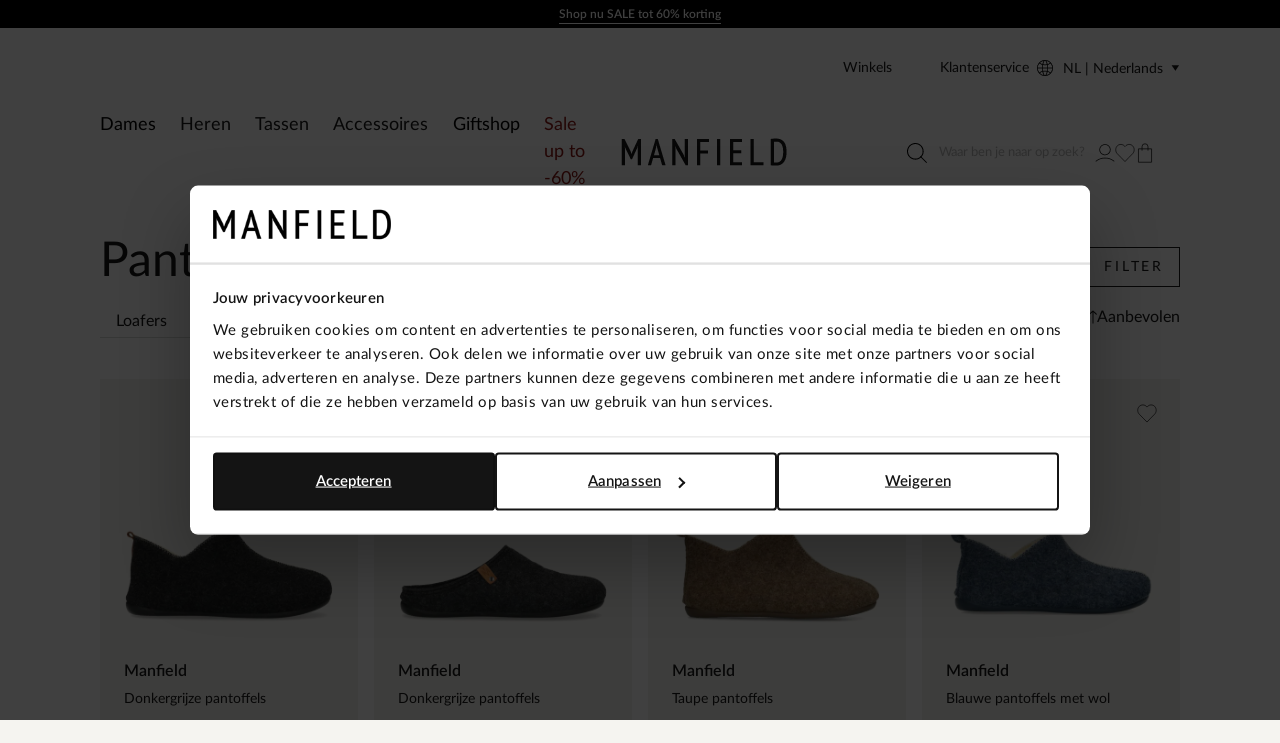

--- FILE ---
content_type: text/html; charset=utf-8
request_url: https://www.manfield.com/heren/pantoffels/
body_size: 98570
content:
<!doctype html>
<html data-n-head-ssr class="" data-n-head="%7B%22class%22:%7B%22ssr%22:%22%22%7D%7D">
  <head >
    <meta data-n-head="ssr" charset="utf-8"><meta data-n-head="ssr" name="viewport" content="width=device-width, initial-scale=1"><meta data-n-head="ssr" name="format-detection" content="telephone=no"><meta data-n-head="ssr" name="msapplication-TileColor" content="#000000"><meta data-n-head="ssr" name="theme-color" content="#000000"><meta data-n-head="ssr" data-hid="description" name="description" content="Shop nu PANTOFFELS en SLOFFEN bij Manfield! Suède pantoffels gevoerd met bont. Kortom: onmisbaar voor de koude dagen! Shop nu pantoffels en sloffen gemakkelijk en snel | Snelle levering &amp; gratis retour in onze winkels"><meta data-n-head="ssr" data-hid="robots" name="robots" content="index,follow"><title>Heren pantoffels en sloffen online kopen? | MANFIELD | Manfield</title><base href="/"><link data-n-head="ssr" rel="apple-touch-icon" sizes="180x180" href="/apple-touch-icon.png"><link data-n-head="ssr" rel="icon" type="image/png" sizes="32x32" href="/favicon-32x32.png"><link data-n-head="ssr" rel="icon" type="image/png" sizes="16x16" href="/favicon-16x16.png"><link data-n-head="ssr" rel="manifest" href="/site.webmanifest"><link data-n-head="ssr" rel="mask-icon" type="image/x-icon" href="/safari-pinned-tab.svg" color="#000000"><link data-n-head="ssr" rel="preconnect" href="https://man.xcdn.nl/"><link data-n-head="ssr" rel="canonical" href="https://www.manfield.com/heren/pantoffels/"><script data-n-head="ssr" data-hid="gtm-script">if(!window._gtm_init){window._gtm_init=1;(function(w,n,d,m,e,p){w[d]=(w[d]==1||n[d]=='yes'||n[d]==1||n[m]==1||(w[e]&&w[e][p]&&w[e][p]()))?1:0})(window,navigator,'doNotTrack','msDoNotTrack','external','msTrackingProtectionEnabled');(function(w,d,s,l,x,y){w[x]={};w._gtm_inject=function(i){if(w.doNotTrack||w[x][i])return;w[x][i]=1;w[l]=w[l]||[];w[l].push({'gtm.start':new Date().getTime(),event:'gtm.js'});var f=d.getElementsByTagName(s)[0],j=d.createElement(s);j.async=true;j.src='https://sst.manfield.com/gtm.js?id='+i;f.parentNode.insertBefore(j,f);}})(window,document,'script','dataLayer','_gtm_ids','_gtm_inject')}</script><script data-n-head="ssr" type="application/ld+json">{"@context":"https://schema.org","@type":"Organization","address":{"@type":"PostalAddress"},"url":"https://www.manfield.com","contactPoint":[{"@type":"ContactPoint","contactType":"customer service"}],"sameAs":[]}</script><script data-n-head="ssr" type="application/ld+json">{"@context":"https://schema.org","@type":"BreadcrumbList","itemListElement":[{"@type":"ListItem","position":1,"name":"Home","item":"https://www.manfield.com"},{"@type":"ListItem","position":2,"name":"Heren schoenen","item":"https://www.manfield.com/heren/"}]}</script><link rel="modulepreload" href="/_nuxt/3b0c9bd.modern.js" as="script"><link rel="modulepreload" href="/_nuxt/7814e53.modern.js" as="script"><link rel="modulepreload" href="/_nuxt/62bca25.modern.js" as="script"><link rel="modulepreload" href="/_nuxt/ea130cf.modern.js" as="script"><link rel="modulepreload" href="/_nuxt/d946dc7.modern.js" as="script"><link rel="modulepreload" href="/_nuxt/581d543.modern.js" as="script"><link rel="modulepreload" href="/_nuxt/d9e31ad.modern.js" as="script"><link rel="modulepreload" href="/_nuxt/9f689b7.modern.js" as="script"><link rel="modulepreload" href="/_nuxt/f0f5912.modern.js" as="script"><link rel="modulepreload" href="/_nuxt/6159319.modern.js" as="script"><style data-vue-ssr-id="7064179c:0 e559fb56:0 fc5018c6:0 b8d2539e:0 78e52871:0 673eed19:0 4590cc72:0 682632c8:0 6cba965e:0 51d6e07e:0 18250bca:0 f0675fd2:0 f61f8f4a:0 3eded9ae:0 a21ad7be:0 6a8547f2:0 2720e68e:0 7a7cc0fa:0 0c9dee6e:0 8291b4ca:0 e101fbce:0 19aea49c:0 6323317b:0 0a1e3531:0 ce87cda2:0 1b95336f:0 a7f3d662:0 eeb37d8a:0 b105c11e:0 0064df22:0 383ad622:0 01faf56f:0 76d1d88f:0 1e533fa2:0 12b87748:0 e6882ea2:0 cc1e5722:0 2633876b:0 64b2a139:0 0474e04a:0 2656df0a:0 6df0d063:0 676e2d3d:0 63065b8a:0 6806ec5b:0 25a0f90a:0 b18f058e:0 e112753a:0">.hooper-slide{flex-shrink:0;height:100%;list-style:none;margin:0;padding:0}.hooper-progress{background-color:#efefef;height:4px;left:0;position:absolute;right:0;top:0}.hooper-progress-inner{background-color:#4285f4;height:100%;transition:.3s}.hooper-pagination{bottom:0;display:flex;padding:5px 10px;position:absolute;right:50%;transform:translateX(50%)}.hooper-indicators{display:flex;list-style:none;margin:0;padding:0}.hooper-indicator.is-active,.hooper-indicator:hover{background-color:#4285f4}.hooper-indicator{background-color:#fff;border:none;border-radius:4px;cursor:pointer;height:4px;margin:0 2px;padding:0;width:12px}.hooper-pagination.is-vertical{bottom:auto;right:0;top:50%;transform:translateY(-50%)}.hooper-pagination.is-vertical .hooper-indicators{flex-direction:column}.hooper-pagination.is-vertical .hooper-indicator{width:6px}.hooper-next,.hooper-prev{background-color:initial;border:none;cursor:pointer;padding:1em;position:absolute;top:50%;transform:translateY(-50%)}.hooper-next.is-disabled,.hooper-prev.is-disabled{cursor:not-allowed;opacity:.3}.hooper-next{right:0}.hooper-prev{left:0}.hooper-navigation.is-vertical .hooper-next{bottom:0;top:auto;transform:none}.hooper-navigation.is-vertical .hooper-prev{bottom:auto;left:auto;right:0;top:0;transform:none}.hooper-navigation.is-rtl .hooper-prev{left:auto;right:0}.hooper-navigation.is-rtl .hooper-next{left:0;right:auto}.hooper{height:200px;position:relative;width:100%}.hooper,.hooper *{box-sizing:border-box}.hooper-list{height:100%;overflow:hidden;width:100%}.hooper-track{box-sizing:border-box;display:flex;height:100%;margin:0;padding:0;width:100%}.hooper.is-vertical .hooper-track{flex-direction:column;height:200px}.hooper.is-rtl{direction:rtl}.hooper-sr-only{clip:rect(0,0,0,0);border:0;height:1px;margin:-1px;overflow:hidden;padding:0;position:absolute;width:1px}
.hooper{height:auto;margin:0;min-height:30rem}.hooper-slide{padding-left:2rem;padding-right:2rem}.hooper-navigation{display:flex;gap:.8rem;grid-area:navigation;justify-self:flex-end;margin-bottom:2.4rem;margin-left:auto;margin-top:auto}.hooper-navigation .hooper-next,.hooper-navigation .hooper-prev{align-items:center;background:var(--color-background-primary);border-radius:100%;display:flex;height:4rem;justify-content:center;position:static;transform:none;transition:background .2s ease-in-out;width:4rem}.hooper-navigation .hooper-next .icon,.hooper-navigation .hooper-prev .icon{fill:none;height:1.8rem;transition:transform .2s ease-in-out;width:2rem}.hooper-navigation .hooper-next.is-disabled,.hooper-navigation .hooper-prev.is-disabled{display:flex;opacity:.25}.hooper-navigation .hooper-next:not(.is-disabled):hover,.hooper-navigation .hooper-prev:not(.is-disabled):hover{background:var(--neutrals-gold-100)!important}.hooper-navigation .hooper-next:not(.is-disabled):active,.hooper-navigation .hooper-prev:not(.is-disabled):active{background-color:var(--primary-300)!important}.hooper-navigation .hooper-next svg,.hooper-navigation .hooper-prev svg{display:block;height:100%;width:100%}.hooper-navigation .hooper-prev{transform:rotate(180deg)}.hooper-indicators .hooper-indicator{background:var(--color-background-default);border:1px solid var(--color-border-outline);border-radius:50%;height:1.4rem;margin-left:.5rem;margin-right:.5rem;width:1.4rem}.hooper-indicators .hooper-indicator.is-active{background:var(--color-cta);border-color:var(--color-cta)}.hooper-progress{margin-left:2rem;margin-right:2rem}.hooper-progress .hooper-progress-inner{background:var(--color-cta)}
.formulate-form{align-items:flex-start;column-gap:2rem;display:flex;flex-wrap:wrap}.formulate-form>*{flex:0 1 auto;width:100%}.formulate-form [type=checkbox],.formulate-form [type=radio]{display:block}.formulate-fieldset{column-gap:2rem;display:flex;flex-wrap:wrap}.formulate-fieldset>*{flex:0 1 auto;width:100%}.formulate-outline{background-color:#fff;margin-bottom:1rem;padding:1.6rem}.formulate-outline:has(:checked){border-color:var(--color-border-outline)}.formulate-outline [data-type].formulate-input:last-child{margin-bottom:0}[data-type=checkbox].formulate-input,[data-type=color].formulate-input,[data-type=date].formulate-input,[data-type=datetime-local].formulate-input,[data-type=email].formulate-input,[data-type=file].formulate-input,[data-type=month].formulate-input,[data-type=number].formulate-input,[data-type=password].formulate-input,[data-type=radio].formulate-input,[data-type=range].formulate-input,[data-type=recaptcha].formulate-input,[data-type=search].formulate-input,[data-type=select].formulate-input,[data-type=slider].formulate-input,[data-type=tel].formulate-input,[data-type=text].formulate-input,[data-type=textarea].formulate-input,[data-type=time].formulate-input,[data-type=url].formulate-input,[data-type=week].formulate-input{margin-bottom:2.4rem}[data-type=checkbox].formulate-input--1-2,[data-type=color].formulate-input--1-2,[data-type=date].formulate-input--1-2,[data-type=datetime-local].formulate-input--1-2,[data-type=email].formulate-input--1-2,[data-type=file].formulate-input--1-2,[data-type=month].formulate-input--1-2,[data-type=number].formulate-input--1-2,[data-type=password].formulate-input--1-2,[data-type=radio].formulate-input--1-2,[data-type=range].formulate-input--1-2,[data-type=recaptcha].formulate-input--1-2,[data-type=search].formulate-input--1-2,[data-type=select].formulate-input--1-2,[data-type=slider].formulate-input--1-2,[data-type=tel].formulate-input--1-2,[data-type=text].formulate-input--1-2,[data-type=textarea].formulate-input--1-2,[data-type=time].formulate-input--1-2,[data-type=url].formulate-input--1-2,[data-type=week].formulate-input--1-2{flex:0 1 auto;width:calc(50% - 1rem)}[data-type=checkbox].formulate-input--1-3,[data-type=color].formulate-input--1-3,[data-type=date].formulate-input--1-3,[data-type=datetime-local].formulate-input--1-3,[data-type=email].formulate-input--1-3,[data-type=file].formulate-input--1-3,[data-type=month].formulate-input--1-3,[data-type=number].formulate-input--1-3,[data-type=password].formulate-input--1-3,[data-type=radio].formulate-input--1-3,[data-type=range].formulate-input--1-3,[data-type=recaptcha].formulate-input--1-3,[data-type=search].formulate-input--1-3,[data-type=select].formulate-input--1-3,[data-type=slider].formulate-input--1-3,[data-type=tel].formulate-input--1-3,[data-type=text].formulate-input--1-3,[data-type=textarea].formulate-input--1-3,[data-type=time].formulate-input--1-3,[data-type=url].formulate-input--1-3,[data-type=week].formulate-input--1-3{flex:0 1 auto;width:calc(33.33% - 1rem)}[data-type=checkbox].formulate-input--2-3,[data-type=color].formulate-input--2-3,[data-type=date].formulate-input--2-3,[data-type=datetime-local].formulate-input--2-3,[data-type=email].formulate-input--2-3,[data-type=file].formulate-input--2-3,[data-type=month].formulate-input--2-3,[data-type=number].formulate-input--2-3,[data-type=password].formulate-input--2-3,[data-type=radio].formulate-input--2-3,[data-type=range].formulate-input--2-3,[data-type=recaptcha].formulate-input--2-3,[data-type=search].formulate-input--2-3,[data-type=select].formulate-input--2-3,[data-type=slider].formulate-input--2-3,[data-type=tel].formulate-input--2-3,[data-type=text].formulate-input--2-3,[data-type=textarea].formulate-input--2-3,[data-type=time].formulate-input--2-3,[data-type=url].formulate-input--2-3,[data-type=week].formulate-input--2-3{flex:0 1 auto;width:calc(66.67% - 1rem)}@media(min-width:64em){[data-type=checkbox].formulate-input--1-4,[data-type=color].formulate-input--1-4,[data-type=date].formulate-input--1-4,[data-type=datetime-local].formulate-input--1-4,[data-type=email].formulate-input--1-4,[data-type=file].formulate-input--1-4,[data-type=month].formulate-input--1-4,[data-type=number].formulate-input--1-4,[data-type=password].formulate-input--1-4,[data-type=radio].formulate-input--1-4,[data-type=range].formulate-input--1-4,[data-type=recaptcha].formulate-input--1-4,[data-type=search].formulate-input--1-4,[data-type=select].formulate-input--1-4,[data-type=slider].formulate-input--1-4,[data-type=tel].formulate-input--1-4,[data-type=text].formulate-input--1-4,[data-type=textarea].formulate-input--1-4,[data-type=time].formulate-input--1-4,[data-type=url].formulate-input--1-4,[data-type=week].formulate-input--1-4{flex:0 1 auto;width:calc(25% - 1rem)}[data-type=checkbox].formulate-input--3-4,[data-type=color].formulate-input--3-4,[data-type=date].formulate-input--3-4,[data-type=datetime-local].formulate-input--3-4,[data-type=email].formulate-input--3-4,[data-type=file].formulate-input--3-4,[data-type=month].formulate-input--3-4,[data-type=number].formulate-input--3-4,[data-type=password].formulate-input--3-4,[data-type=radio].formulate-input--3-4,[data-type=range].formulate-input--3-4,[data-type=recaptcha].formulate-input--3-4,[data-type=search].formulate-input--3-4,[data-type=select].formulate-input--3-4,[data-type=slider].formulate-input--3-4,[data-type=tel].formulate-input--3-4,[data-type=text].formulate-input--3-4,[data-type=textarea].formulate-input--3-4,[data-type=time].formulate-input--3-4,[data-type=url].formulate-input--3-4,[data-type=week].formulate-input--3-4{flex:0 1 auto;width:calc(75% - 1rem)}}[data-classification=box]>.formulate-input-wrapper{align-items:flex-start;display:flex}[data-classification=box] .formulate-input-label--after{margin-left:1rem}[data-classification=group] [data-classification=box]{margin-bottom:.4rem;margin-top:.4rem}[data-classification=group].formulate-inline .formulate-input-element{align-items:flex-start;display:flex;flex-wrap:wrap;row-gap:2rem}[data-classification=group].formulate-inline .formulate-input{margin-bottom:0;margin-right:2rem}.formulate-input-label--before{align-items:baseline;display:flex;font-size:1.4rem;font-weight:600;justify-content:space-between;margin-bottom:.4rem}.formulate-input[data-type=checkbox] .formulate-input-element-decorator,.formulate-input[data-type=radio] .formulate-input-element-decorator{display:none}.formulate-input[data-type=checkbox] .formulate-input-label--after,.formulate-input[data-type=radio] .formulate-input-label--after{align-items:center;display:inline-flex;flex-wrap:wrap;font-weight:400;line-height:var(--box-size);max-width:calc(100% - 2.5rem)}.formulate-input[data-has-value=true]:not([data-has-errors]) [data-type=email] input,.formulate-input[data-has-value=true]:not([data-has-errors]) [data-type=email] textarea,.formulate-input[data-has-value=true]:not([data-has-errors]) [data-type=number] input,.formulate-input[data-has-value=true]:not([data-has-errors]) [data-type=number] textarea,.formulate-input[data-has-value=true]:not([data-has-errors]) [data-type=password] input,.formulate-input[data-has-value=true]:not([data-has-errors]) [data-type=password] textarea,.formulate-input[data-has-value=true]:not([data-has-errors]) [data-type=tel] input,.formulate-input[data-has-value=true]:not([data-has-errors]) [data-type=tel] textarea,.formulate-input[data-has-value=true]:not([data-has-errors]) [data-type=text] input,.formulate-input[data-has-value=true]:not([data-has-errors]) [data-type=text] textarea,.formulate-input[data-has-value=true]:not([data-has-errors]) [data-type=textarea] input,.formulate-input[data-has-value=true]:not([data-has-errors]) [data-type=textarea] textarea,.formulate-input[data-has-value=true]:not([data-has-errors]) [data-type=url] input,.formulate-input[data-has-value=true]:not([data-has-errors]) [data-type=url] textarea{background:url(/_nuxt/img/valid.1ab22ba.svg) no-repeat right 1.2rem center/1.6rem 1.6rem;background-color:var(--color-background-default);border-color:var(--color-signals-success)}.formulate-input[data-has-value=true]:not([data-has-errors]) [data-type=password] input{background:none!important}.formulate-input[data-is-showing-errors=true] input,.formulate-input[data-is-showing-errors=true] textarea{background:url(/_nuxt/img/error.f5e9d86.svg) no-repeat right 1.2rem center/1.6rem 1.6rem;border-color:var(--color-signals-error)}.formulate-input-element{position:relative}.formulate-input-help{color:var(--palette-greys-dark);display:block;font-size:1.2rem;line-height:1.8rem}.formulate-input-help--after{margin-top:1.1rem}.formulate-input-errors{color:var(--color-signals-error);font-size:1.2rem;line-height:1.6rem}.formulate-input-error{margin-top:.4rem}.formulate-password-toggle{align-items:center;display:flex;font-size:1.1rem;position:absolute;right:1.5rem;-webkit-text-decoration:none;text-decoration:none;top:1.3rem}.formulate-password-toggle__label{display:none;margin-left:1rem}.formulate-password-toggle__icon{height:1.7rem;position:relative;top:-.3rem;width:2.1rem}.formulate-buttons{align-items:center;display:flex;flex-direction:column;gap:1.6rem;justify-content:space-between;margin-bottom:2rem}.formulate-buttons .button--cta,.formulate-buttons .button--shop-flow{order:-1}@media(min-width:64em){.formulate-buttons{flex-direction:row}.formulate-buttons .button--cta,.formulate-buttons .button--shop-flow{margin-left:auto;order:1}}
.vue-modal-bottom,.vue-modal-bottomLeft,.vue-modal-bottomRight,.vue-modal-left,.vue-modal-right,.vue-modal-top,.vue-modal-topLeft,.vue-modal-topRight{background:#0000;display:block;overflow:hidden;position:absolute;z-index:9999999}.vue-modal-bottomLeft,.vue-modal-bottomRight,.vue-modal-topLeft,.vue-modal-topRight{height:12px;width:12px}.vue-modal-top{cursor:n-resize;height:12px;right:12;top:0;width:100%}.vue-modal-bottom{bottom:0;cursor:s-resize;height:12px;left:0;width:100%}.vue-modal-left{cursor:w-resize;height:100%;left:0;top:0;width:12px}.vue-modal-right{cursor:e-resize;height:100%;right:0;top:0;width:12px}.vue-modal-topRight{background:#0000;cursor:ne-resize;right:0;top:0}.vue-modal-topLeft{cursor:nw-resize;left:0;top:0}.vue-modal-bottomLeft{bottom:0;cursor:sw-resize;left:0}.vue-modal-bottomRight{bottom:0;cursor:se-resize;right:0}#vue-modal-triangle:after{background:#0000;border-bottom:10px solid #ddd;border-left:10px solid #0000;content:"";display:block;height:0;left:0;position:absolute;top:0;width:0}#vue-modal-triangle.clicked:after{border-bottom:10px solid #369be9}.vm--block-scroll{overflow:hidden;width:100vw}.vm--container{z-index:999}.vm--container,.vm--overlay{box-sizing:border-box;height:100vh;left:0;position:fixed;top:0;width:100%}.vm--overlay{background:#0003;opacity:1}.vm--container.scrollable{-webkit-overflow-scrolling:touch;height:100%;min-height:100vh;overflow-y:auto}.vm--modal{background-color:#fff;border-radius:3px;box-shadow:0 20px 60px -2px #1b213a66;box-sizing:border-box;overflow:hidden;position:relative}.vm--container.scrollable .vm--modal{margin-bottom:2px}.vm--top-right-slot{display:block;position:absolute;right:0;top:0}.vm-transition--overlay-enter-active,.vm-transition--overlay-leave-active{transition:all 50ms}.vm-transition--overlay-enter,.vm-transition--overlay-leave-active{opacity:0}.vm-transition--modal-enter-active,.vm-transition--modal-leave-active{transition:all .4s}.vm-transition--modal-enter,.vm-transition--modal-leave-active{opacity:0;transform:translateY(-20px)}.vm-transition--default-enter-active,.vm-transition--default-leave-active{transition:all 2ms}.vm-transition--default-enter,.vm-transition--default-leave-active{opacity:0}.vue-dialog{font-size:14px}.vue-dialog div{box-sizing:border-box}.vue-dialog-content{flex:1 0 auto;padding:14px;width:100%}.vue-dialog-content-title{font-weight:600;padding-bottom:14px}.vue-dialog-buttons{border-top:1px solid #eee;display:flex;flex:0 1 auto;width:100%}.vue-dialog-buttons-none{padding-bottom:14px;width:100%}.vue-dialog-button{background:#0000;border:0;box-sizing:border-box;color:inherit;cursor:pointer;font-size:inherit;height:40px;line-height:40px;font:inherit;margin:0;outline:none;padding:0}.vue-dialog-button:hover{background:#f9f9f9}.vue-dialog-button:active{background:#f3f3f3}.vue-dialog-button:not(:first-of-type){border-left:1px solid #eee}
.vue-modal-bottom,.vue-modal-bottomLeft,.vue-modal-bottomRight,.vue-modal-left,.vue-modal-right,.vue-modal-top,.vue-modal-topLeft,.vue-modal-topRight{background:#0000;display:block;overflow:hidden;position:absolute;z-index:9999999}.vue-modal-bottomLeft,.vue-modal-bottomRight,.vue-modal-topLeft,.vue-modal-topRight{height:12px;width:12px}.vue-modal-top{cursor:n-resize;height:12px;right:12;top:0;width:100%}.vue-modal-bottom{bottom:0;cursor:s-resize;height:12px;left:0;width:100%}.vue-modal-left{cursor:w-resize;height:100%;left:0;top:0;width:12px}.vue-modal-right{cursor:e-resize;height:100%;right:0;top:0;width:12px}.vue-modal-topRight{background:#0000;cursor:ne-resize;right:0;top:0}.vue-modal-topLeft{cursor:nw-resize;left:0;top:0}.vue-modal-bottomLeft{bottom:0;cursor:sw-resize;left:0}.vue-modal-bottomRight{bottom:0;cursor:se-resize;right:0}#vue-modal-triangle:after{background:#0000;border-bottom:10px solid #ddd;border-left:10px solid #0000;content:"";display:block;height:0;left:0;position:absolute;top:0;width:0}#vue-modal-triangle.clicked:after{border-bottom:10px solid #369be9}.vm--block-scroll{overflow:hidden;width:100vw}.vm--container{z-index:999}.vm--container,.vm--overlay{box-sizing:border-box;height:100vh;left:0;position:fixed;width:100%}.vm--overlay{background:#0003;opacity:1;top:0}.vm--container.scrollable{-webkit-overflow-scrolling:touch;height:100%;min-height:100vh;overflow-y:auto}.vm--modal{background-color:#fff;border-radius:3px;box-shadow:0 20px 60px -2px #1b213a66;box-sizing:border-box;overflow:hidden;position:relative}.vm--container.scrollable .vm--modal{margin-bottom:2px}.vm--top-right-slot{display:block;position:absolute;right:0;top:0}.vm-transition--overlay-enter-active,.vm-transition--overlay-leave-active{transition:all 50ms}.vm-transition--overlay-enter,.vm-transition--overlay-leave-active{opacity:0}.vm-transition--modal-enter-active,.vm-transition--modal-leave-active{transition:all .4s}.vm-transition--modal-enter,.vm-transition--modal-leave-active{opacity:0;transform:translateY(-20px)}.vm-transition--default-enter-active,.vm-transition--default-leave-active{transition:all 2ms}.vm-transition--default-enter,.vm-transition--default-leave-active{opacity:0}.vue-dialog{font-size:14px}.vue-dialog div{box-sizing:border-box}.vue-dialog-content{flex:1 0 auto;padding:14px;width:100%}.vue-dialog-content-title{font-weight:600;padding-bottom:14px}.vue-dialog-buttons{border-top:1px solid #eee;display:flex;flex:0 1 auto;width:100%}.vue-dialog-buttons-none{padding-bottom:14px;width:100%}.vue-dialog-button{background:#0000;border:0;box-sizing:border-box;color:inherit;cursor:pointer;font-size:inherit;height:40px;line-height:40px;font:inherit;margin:0;outline:none;padding:0}.vue-dialog-button:hover{background:#f9f9f9}.vue-dialog-button:active{background:#f3f3f3}.vue-dialog-button:not(:first-of-type){border-left:1px solid #eee}.vm--container{bottom:0;height:auto;overflow:hidden!important;top:0;z-index:9999999}.vm--container.scrollable{bottom:0;height:auto;min-height:auto;top:0}.vm--modal{box-shadow:none;display:flex;flex-direction:column;padding:0;position:absolute}.vm--overlay{background:#30303026}.add-to-cart__modal .modal__content{padding:3.2rem 1.6rem!important}@media(min-width:80em){.add-to-cart__modal .modal__content{padding:6.3rem 5.1rem 6.4rem 7.5rem!important}}.modal{display:contents}.modal .modal__header{align-items:center;background:var(--color-modal-background);color:var(--color-modal-color);display:flex;flex:0 0 auto;flex-wrap:wrap;padding:3.2rem 2.4rem 2.4rem}.modal .modal__heading{color:inherit;margin-bottom:0;width:calc(100% - 1.6rem)}.modal .modal__close{align-items:center;color:inherit;display:flex;flex:0 0 auto;height:1.6rem;justify-content:center;width:1.6rem}.modal .modal__close .icon{display:block;height:100%;width:100%}.modal .modal__close span{display:none}.modal .modal__content{flex:1 1 auto;height:100%;overflow:auto;padding:.8rem 2.4rem calc(env(safe-area-inset-bottom) + 3.2rem)}.modal .modal__content .formulate-buttons{margin:0}@media(min-width:80em){.modal .modal__header{padding:5.6rem 5.6rem 1.6rem}.modal .modal__heading{font-size:var(--text-xl);font-weight:600;padding:0;width:calc(100% - 1.6rem)}.modal .modal__content{padding:0 5.6rem 5.6rem}.modal .modal__buttons{display:flex;gap:var(--box-size,2rem)}.modal .modal__cta,.modal .modal__shopflow{order:1}}.vm--container:not(.v--modal-slide-in,.v--modal-slide-up) .vm--modal{border-radius:0;max-height:calc(100vh - 4rem);max-width:calc(100% - 2rem)}@media(max-width:47.99em){.vm--container:not(.v--modal-slide-in,.v--modal-slide-up) .vm--modal{margin:auto;padding:var(--modal-padding,1.5rem);right:0}}.vm--container.v--modal-slide-in .vm--modal{border-left:0;border-radius:0;height:100%!important;left:auto!important;margin:0 0 0 auto;max-width:var(--modal-max-width,42rem)!important;right:0;top:0!important;width:calc(100% - 2rem)!important}.vm--container.v--modal-slide-in .vm-transition--modal-enter-active,.vm--container.v--modal-slide-in .vm-transition--modal-leave-active{transition:transform .2s}.vm--container.v--modal-slide-in .vm-transition--modal-enter,.vm--container.v--modal-slide-in .vm-transition--modal-leave-active{transform:translateX(100%)}.vm--container.v--modal-slide-up .vm--modal{border-radius:0;border-top:0;bottom:0!important;left:0!important;margin:auto 0 0;max-height:calc(100vh - 12rem);max-width:none!important;top:auto!important;width:100vw!important}.vm--container.v--modal-slide-up .vm-transition--modal-enter-active,.vm--container.v--modal-slide-up .vm-transition--modal-leave-active{transition:transform .2s}.vm--container.v--modal-slide-up .vm-transition--modal-enter,.vm--container.v--modal-slide-up .vm-transition--modal-leave-active{transform:translateY(100%)}.vm--block-scroll .tpl-cart .header--hidden{transform:none}
:root{--palette-default-black:#181818;--palette-default-white:#fff;--palette-default-secundair:#f6e27f;--palette-default-primary:#f5f4f0;--palette-greys-1:#dddcd8;--palette-greys-2:#303030;--palette-greys-3:#606060;--palette-greys-4:#787878;--palette-gold-1:#f5f4f0;--palette-gold-2:#d9d3c7;--palette-gold-3:#c7bfb0;--palette-signal-succes-light:#c8ecc8;--palette-signal-succes-medium:#92da90;--palette-signal-succes-dark:#0d730c;--palette-signal-warning-light:#fae3bf;--palette-signal-warning-medium:#f6c780;--palette-signal-warning-dark:#ed8e00;--palette-signal-error-light:#f7c9c9;--palette-signal-error-medium:#ef9393;--palette-signal-error-dark:#df2727;--palette-signal-info-light:#fbf6c7;--palette-signal-info-medium:#f8ed8f;--palette-signal-info-dark:#f0db1f;--primary-50:#181818;--primary-100:#9d9687;--primary-200:#dddcd8;--primary-300:#fff;--secondary-50:#f6e27f;--secondary-100:#9a0125;--neutrals-gold-50:#f5f4f0;--neutrals-gold-100:#d9d3c7;--neutrals-gold-200:#c7bfb0;--neutrals-gray-50:#dddcd8;--neutrals-gray-100:#303030;--signals-success-50:#c8ecc8;--signals-success-100:#92da90;--signals-success-200:#25b522;--signals-warning-50:#fae3bf;--signals-warning-100:#f6c780;--signals-warning-200:#ed8e00;--signals-error-50:#f6eceb;--signals-error-100:#ef9393;--signals-error-200:#df2727;--signals-info-50:#fbf6c7;--signals-info-100:#f8ed8f;--signals-info-200:#f0db1f;--border-border-tertiary:#c7bfb0;--background-light:#fff;--text-default-black:#000;--color-copy-default:var(--palette-default-black);--color-copy-reverse:var(--palette-default-white);--color-copy-heading:var(--palette-default-black);--color-copy-link:var(--palette-default-black);--color-copy-active:var(--palette-default-black);--color-copy-disabled:var(--palette-greys-3);--color-copy-highlight:var(--palette-signal-error-dark);--color-background-default:var(--palette-default-white);--color-background-reverse:var(--palette-default-black);--color-background-disabled:var(--palette-default-white);--color-background-primary:var(--palette-default-primary);--color-border-outline:var(--palette-default-black);--color-border-outline-disabled:var(--palette-greys-4);--color-input-label:var(--palette-default-black);--color-input-background:var(--palette-default-white);--color-input-color:var(--palette-default-black);--color-input-border:var(--palette-default-black);--color-input-hover:var(--palette-default-black);--color-input-placeholder:var(--palette-greys-3);--color-input-checked:var(--color-signals-success);--color-table-thead:var(--palette-greys-1);--color-table-zebra:var(--palette-greys-1);--color-table-border:var(--palette-greys-1);--color-modal-background:var(--palette-default-white);--color-modal-color:var(--palette-default-black);--color-signals-info:var(--palette-signal-info-dark);--color-signals-success:var(--palette-signal-succes-dark);--color-signals-warn:var(--palette-signal-warning-dark);--color-signals-error:var(--palette-signal-error-dark);--color-sale-label:#fff;--color-sale-background:var(--secondary-100)}@font-face{font-display:swap;font-family:Lato;font-style:normal;font-weight:400;src:url(/_nuxt/fonts/Lato-400.75614cf.woff2) format("woff2")}@font-face{font-display:swap;font-family:Lato;font-style:normal;font-weight:500;src:url(/_nuxt/fonts/Lato-500.a071abb.woff2) format("woff2")}@font-face{font-display:swap;font-family:Lato;font-style:normal;font-weight:600;src:url(/_nuxt/fonts/Lato-600.a606954.woff2) format("woff2")}@font-face{font-display:swap;font-family:Didot;font-style:normal;font-weight:400;src:url(/_nuxt/fonts/Didot-400.ffc7ba4.woff2) format("woff2")}:root{--default-font-size:1.6rem;--default-line-height:1.5;--default-border-radius:0.5rem;--heading-line-height:1.1;--default-space:2.4rem;--button-padding:1.5rem;--button-height:5rem;--input-height:4rem;--input-border-radius:0;--input-padding:1.6rem;--message-font-size:1.6rem;--message-padding:1rem 2rem;--modal-max-width:62.8rem;--modal-padding:3rem;--table-padding:0.4rem 0;--box-size:1.6rem;--max-width:170rem;--z-index-modal:90;--z-index-panel:50;--z-index-backdrop:49;--z-index-header:20;--z-index-footer:10;--z-index-main:auto}*,:after,:before{box-sizing:inherit;margin:0}@media(prefers-reduced-motion:reduce){*,:after,:before{animation-duration:1ms!important;transition-duration:1ms!important}}html{-moz-osx-font-smoothing:grayscale;-webkit-font-smoothing:antialiased;-webkit-tap-highlight-color:rgba(0,0,0,0);-webkit-text-size-adjust:100%;text-size-adjust:100%;background:var(--neutrals-gold-50,#fff);box-sizing:border-box;color:var(--color-copy-default,#000);font-family:Lato,sans-serif;font-size:62.5%;font-weight:400;height:100%;line-height:var(--default-line-height,1.67);text-rendering:auto;width:100vw}body{display:flex;flex-direction:column;font-size:var(--default-font-size,1.4rem);margin:0;min-height:-webkit-fill-available;min-height:fill-available;min-width:32rem;overflow-x:hidden;padding:0;width:100%}.scrolling-disabled body{left:0;min-height:0;overflow:hidden;position:fixed;top:0;width:100vw}.paragraph,address,p{margin:0 0 var(--default-space,2.5rem) 0}.link,a,button{background:#0000;border:0;color:var(--color-copy-link,inherit);cursor:pointer;font:inherit;letter-spacing:inherit;padding:0;text-align:inherit;-webkit-text-decoration:underline;text-decoration:underline;text-underline-offset:2px}.link>*,a>*,button>*{pointer-events:none}.link{align-items:center;display:inline-flex;font-weight:600;gap:.6rem;text-underline-offset:.6rem}.link:focus,.link:hover,a:focus,a:focus .link,a:hover,a:hover .link,button:focus,button:focus .link,button:hover,button:hover .link{-webkit-text-decoration:none;text-decoration:none}b,strong{color:var(--color-copy-dark);font-weight:600}img{display:block;overflow:hidden;position:relative}img:not([src]):after{background:var(--color-background-disabled,red) url(/_nuxt/img/no-image.c85a4e1.svg) no-repeat center/3.2rem;content:"";display:block;height:100%;left:0;position:absolute;top:0;width:100%}blockquote,cite,q{quotes:"“" "”" "‘" "’"}blockquote:before,cite:before,q:before{content:open-quote}blockquote:after,cite:after,q:after{content:close-quote}small{font-size:70%}address{font-style:normal}figure,pre{margin:0 0 var(--default-space,2.5rem) 0}pre{max-width:100%;overflow:scroll;text-align:left}hr{background:currentcolor;border:0;height:1px;margin:var(--default-space,2.5rem) 0}ins{color:var(--color-copy-highlight);font-weight:600}del,ins{-webkit-text-decoration:none;text-decoration:none}del{color:var(--color-copy-light);position:relative}del:after{background:currentcolor;bottom:0;content:"";height:.1rem;left:-.2rem;margin:auto;position:absolute;right:-.2rem;top:0}iframe{border:0;margin:0 0 var(--default-space,2.5rem) 0;overflow-x:auto;overflow-y:hidden;width:100%}iframe#launcher{z-index:10!important}details,details>*{box-sizing:border-box}summary{cursor:pointer;outline:0}.text--intro{font-weight:600}:root{--heading-2xl:64px;--heading-xl:48px;--heading-lg:32px;--heading-md:24px;--heading-sm:20px;--didot-heading-2xl:64px;--didot-heading-xl:48px;--didot-heading-lg:40px;--didot-heading-md:32px;--didot-heading-sm:24px;--didot-heading-xs:20px;--text-xl:20px;--text-lg:18px;--text-md:16px;--text-sm:14px;--text-xs:12px}@media(min-width:64em){:root{--heading-2xl:80px;--heading-xl:64px;--heading-lg:48px;--heading-md:32px;--heading-sm:24px;--didot-heading-2xl:80px;--didot-heading-xl:72px;--didot-heading-lg:64px;--didot-heading-md:48px;--didot-heading-sm:24px;--didot-heading-xs:20px}}.heading,[class*=heading--],h1,h2,h3,h4,h5,h6{color:var(--color-copy-heading,inherit);display:block;font-weight:400;margin-bottom:var(--default-space,2.5rem);-webkit-text-decoration:none;text-decoration:none}b .heading,b [class*=heading--],b h1,b h2,b h3,b h4,b h5,b h6,strong .heading,strong [class*=heading--],strong h1,strong h2,strong h3,strong h4,strong h5,strong h6{font-weight:600}.heading--1,h1{font-size:6.4rem;line-height:6.4rem}.heading--2,h2{font-size:4.8rem;line-height:4.8rem}.heading--3,h3{font-size:3.2rem;line-height:3.2rem;margin-bottom:1.6rem}.heading--4,h4{font-size:2.4rem;line-height:2.4rem;margin-bottom:1.6rem}.heading--5,h5{font-size:2rem;line-height:2.2rem;margin-bottom:.8rem}.heading--6,h6{font-size:1.6rem;line-height:2rem;margin-bottom:.8rem}@media(min-width:80em){.heading--1,h1{font-size:8rem;line-height:8.8rem}.heading--2,h2{font-size:6.4rem;line-height:6.4rem}.heading--3,h3{font-size:4.8rem;line-height:4.8rem}.heading--4,h4{font-size:3.2rem;line-height:4rem}.heading--5,h5{font-size:2.4rem;line-height:3.2rem}.heading--6,h6{font-size:1.6rem;line-height:2rem}}.ol,.ul,ol,ul{--color-marker:currentcolor;list-style:none;margin:0;padding:0}.ol,.ul,ol:not([class]),ul:not([class]){margin-bottom:var(--default-space,2.5rem)}.ol p:last-child,.ul p:last-child,ol:not([class]) p:last-child,ul:not([class]) p:last-child{margin-bottom:0}.ol>:not([class]),.ul>:not([class]),ol:not([class])>:not([class]),ul:not([class])>:not([class]){padding-left:2.5rem;position:relative}.ol>:not([class]):before,.ul>:not([class]):before,ol:not([class])>:not([class]):before,ul:not([class])>:not([class]):before{color:var(--color-marker,currentColor);content:"";display:inline-block;font-weight:600;left:0;position:absolute;top:.8rem}.ol,ol:not([class]){counter-reset:ol}.ol~.ol,.ol~ol:not([class]),ol:not([class])~ol:not([class]){counter-reset:none}.ol>:not([class]),ol:not([class])>:not([class]){counter-increment:ol}.ol>:not([class]):before,ol:not([class])>:not([class]):before{content:counter(ol);top:0}.ul>:not([class]):before,ul:not([class])>:not([class]):before{background:currentcolor;border:.1rem solid;border-radius:50%;content:"";height:.7rem;width:.7rem}dl{margin-bottom:var(--default-space,2.5rem)}dt{font-weight:600}dd{margin-left:0}.list-inline,.list-justified{display:flex;flex-wrap:wrap}.list-justified{align-items:center;justify-content:space-between}.ol--reset-counter{counter-reset:ol!important}.ol--reset-counter .ol,.ol--reset-counter ol:not([class]){counter-reset:none}.message{background-position:1rem;background-repeat:no-repeat;background-size:1.8rem 1.8rem;color:var(--primary-50);display:inline-block;font-size:1.4rem;line-height:2;padding:.4rem 3rem}.message--success{background-color:var(--signals-success-50)}.message--warn{background-color:var(--signals-warning-50)}.message--error{background-color:var(--signals-error-50)}table{border-collapse:collapse;border-spacing:0;font:inherit;margin:0 0 var(--default-space,2.5rem) 0;width:100%}table table{margin-bottom:0}td,th{vertical-align:top}th{font-weight:600;text-align:left}.table--justified>tbody>tr>td:last-child,.table--justified>tbody>tr>th:last-child,.table--justified>tfoot>tr>td:last-child,.table--justified>tfoot>tr>th:last-child,.table--justified>thead>tr>td:last-child,.table--justified>thead>tr>th:last-child{text-align:right}.table--spacing>tbody>tr>td,.table--spacing>tbody>tr>th,.table--spacing>tfoot>tr>td,.table--spacing>tfoot>tr>th,.table--spacing>thead>tr>td,.table--spacing>thead>tr>th{padding:var(--table-padding,.5rem 2rem)}.table--thead-highlight>thead{background:var(--color-table-thead)}.table--thead-highlight>thead>tr>th{font-weight:600}.table--tbody-zebra>tbody>tr:nth-child(2n){background:var(--color-table-zebra)}.table--grid-rows>thead,.table--grid>thead{border-bottom:2px solid var(--color-table-border)}.table--grid-rows>thead>tr>th,.table--grid>thead>tr>th{font-weight:600}.table--grid-rows>tbody>tr,.table--grid>tbody>tr{border-top:1px solid var(--color-table-border)}.table--grid-rows>tbody>tr:first-child,.table--grid>tbody>tr:first-child{border-top:0}.table--grid-columns>tbody>tr td,.table--grid-columns>tbody>tr th,.table--grid-columns>tfoot>tr td,.table--grid-columns>tfoot>tr th,.table--grid-columns>thead>tr td,.table--grid-columns>thead>tr th,.table--grid>tbody>tr td,.table--grid>tbody>tr th,.table--grid>tfoot>tr td,.table--grid>tfoot>tr th,.table--grid>thead>tr td,.table--grid>thead>tr th{border-left:1px solid var(--color-table-border)}.table--grid-columns>tbody>tr td:first-child,.table--grid-columns>tbody>tr th:first-child,.table--grid-columns>tfoot>tr td:first-child,.table--grid-columns>tfoot>tr th:first-child,.table--grid-columns>thead>tr td:first-child,.table--grid-columns>thead>tr th:first-child,.table--grid>tbody>tr td:first-child,.table--grid>tbody>tr th:first-child,.table--grid>tfoot>tr td:first-child,.table--grid>tfoot>tr th:first-child,.table--grid>thead>tr td:first-child,.table--grid>thead>tr th:first-child{border:0}.table--grid,.table--outline{border:1px solid var(--color-table-border)}.table--rows-interactive>tbody>tr{cursor:pointer}.table--rows-interactive>tbody>tr:focus-within,.table--rows-interactive>tbody>tr:hover{background-color:var(--color-background-reverse,#ff0);color:var(--color-copy-reverse)}.table--rows-interactive>tbody>tr:focus-within .button,.table--rows-interactive>tbody>tr:focus-within .link,.table--rows-interactive>tbody>tr:hover .button,.table--rows-interactive>tbody>tr:hover .link{color:inherit}@media(max-width:63.99em){.table--responsive{display:block}.table--responsive>tfoot,.table--responsive>thead{display:none}.table--responsive>tbody,.table--responsive>tbody>tr{display:block}.table--responsive>tbody>tr{padding:1rem 0}.table--responsive>tbody>tr>td,.table--responsive>tbody>tr>th{align-items:stretch;border:0;display:flex}.table--responsive>tbody>tr>td:before,.table--responsive>tbody>tr>th:before{content:attr(data-label);flex:0 0 auto;text-align:left;width:50%}.table--responsive.table--grid-columns>tbody>tr>td:before,.table--responsive.table--grid-columns>tbody>tr>th:before,.table--responsive.table--grid>tbody>tr>td:before,.table--responsive.table--grid>tbody>tr>th:before{border-right:1px solid green}.table--responsive.table--spacing>tbody>tr>td:before,.table--responsive.table--spacing>tbody>tr>th:before{margin:-.4rem 1rem -.4rem -1rem;padding:.4rem 1rem}}.table--divider>tbody>tr>td,.table--divider>tbody>tr>th{padding-bottom:.7rem;padding-top:.7rem}.table--divider>tbody>tr>td:first-child:before,.table--divider>tbody>tr>th:first-child:before{content:":";float:right}.table--divider>tbody>tr>th{padding-right:.4rem}.table--divider>tbody>tr>td{padding-left:.4rem}.table--scrollable{margin-bottom:2.4rem}.table--scrollable>table{margin-bottom:0;min-width:100%;width:auto}svg{fill:currentcolor;stroke:currentcolor;stroke-width:0}.icon{--icon-height:2rem;--icon-width:2rem;display:inline-block;flex:0 0 auto;height:var(--icon-height);vertical-align:middle;width:var(--icon-width)}.icon--eye-closed,.icon--eye-open{fill:none;stroke-width:1px}.icon--arrow{fill:none;height:.9rem;width:1.9rem}.icon--plus{stroke-width:1}.icon--email,.icon--phone{fill:none;stroke-width:1}.icon--arrow-bottom,.icon--arrow-down{transform:rotate(90deg)}.icon--arrow-top,.icon--arrow-up{transform:rotate(-90deg)}.icon--arrow-left{fill:none;transform:rotate(-180deg)}.icon--ideal{fill:var(--palette-default-black)}.icon--loader .loader{animation:rotator 1.4s linear infinite;transform-origin:center}.icon--loader .loader__circle{fill:none;stroke:currentcolor;stroke-dasharray:187;stroke-dashoffset:0;stroke-linecap:round;stroke-width:6;animation:dash 1.4s ease-in-out infinite;transform-origin:center}.icon--heart-empty{fill:#fff;stroke:#000}.icon--heart-filled{fill:#000;stroke:#000}@keyframes rotator{0%{transform:rotate(0deg)}to{transform:rotate(270deg)}}@keyframes dash{0%{stroke-dashoffset:187}50%{stroke-dashoffset:46.75;transform:rotate(135deg)}to{stroke-dashoffset:187;transform:rotate(450deg)}}.btn,.button{align-items:center;border:1px solid #0000;display:inline-flex;font-size:14px;gap:8px;justify-content:center;letter-spacing:2.8px;line-height:1;padding:12px 15px;text-transform:uppercase;transition:background .4s;width:auto}.btn,.btn:hover,.button,.button:hover{-webkit-text-decoration:none;text-decoration:none}.btn:active,.button:active{background-color:#00000080;background-size:100%;transform:scale(.95);transition:background 0s}.btn.disabled,.btn:disabled,.button.disabled,.button:disabled{opacity:.5;pointer-events:none}.btn-icon-left,.button-icon-left{padding-right:49px}.btn-icon-right,.button-icon-right{padding-left:49px}.btn .icon,.button .icon{color:currentcolor;height:15px!important;position:relative;right:0;transition:all .3s ease;width:15px!important}.btn .icon svg,.button .icon svg{height:15px;top:0;width:15px}.btn .icon-right,.button .icon-right{margin-left:auto}.btn .icon-right svg,.button .icon-right svg{margin-left:28px}.btn .icon-left,.button .icon-left{margin-right:auto}.btn .icon-left svg,.button .icon-left svg{margin-right:28px}.btn .icon-circle-check,.btn .icon-search,.button .icon-circle-check,.button .icon-search{color:#0000}.btn--primary,.btn--shop-flow,.button--primary,.button--shop-flow{background-color:var(--color-copy-reverse);border-color:var(--primary-50);color:var(--primary-50);transition:background .5s}.btn--primary:hover,.btn--shop-flow:hover,.button--primary:hover,.button--shop-flow:hover{background:var(--primary-50) radial-gradient(circle,#0000 1%,var(--primary-50) 1%) center/15000%;color:#fff}.btn--primary:active,.btn--shop-flow:active,.button--primary:active,.button--shop-flow:active{background-color:#00000080;background-size:100%;transition:background 0s}.btn--secondary,.button--secondary{background-color:var(--color-copy-reverse);border-color:#0000;color:var(--primary-50)}.btn--secondary:hover,.button--secondary:hover{background:var(--neutrals-gold-100) radial-gradient(circle,#0000 1%,var(--neutrals-gold-100) 1%) center/15000%}.btn--secondary:active,.button--secondary:active{background-color:#00000080;background-size:100%;transition:background 0s}.btn--cta,.button--cta{background-color:var(--palette-default-black);color:var(--color-copy-reverse)}.btn--cta:hover,.button--cta:hover{background:var(--color-copy-reverse) radial-gradient(circle,#0000 1%,var(--color-copy-reverse) 1%) center/15000%;border-color:var(--primary-50);color:var(--primary-50)}.btn--cta:active,.button--cta:active{background-color:var(--primary-50);background-size:100%;transition:background 0s}.btn--tertiary,.button--tertiary{background:var(--palette-gold-2);color:var(--color-copy-default)}.btn--tertiary:hover,.button--tertiary:hover{background:var(--palette-gold-) radial-gradient(circle,#0000 1%,var(--palette-gold-) 1%) center/15000%}.btn--transparent,.button--transparent{background:#0000;border-color:var(--primary-50);color:var(--color-copy-default)}.btn--transparent:hover,.button--transparent:hover{background:var(--primary-50) radial-gradient(circle,#0000 1%,var(--primary-50) 1%) center/15000%;color:#fff}.btn--transparent:active,.button--transparent:active{background-color:#00000080;background-size:100%;transition:background 0s}.btn--link,.button--link{border:1px solid #0000;color:var(--primary-50);font-size:16px;font-weight:300;gap:8px;line-height:1.8;padding:0;-webkit-text-decoration:none;text-decoration:none;text-transform:unset}.btn--link:active,.btn--link:focus,.button--link:active,.button--link:focus{box-shadow:none;-webkit-text-decoration:none;text-decoration:none}.btn--link:active span,.btn--link:focus span,.button--link:active span,.button--link:focus span{border-bottom:1px solid var(--color-copy-default)}.btn--link:hover,.button--link:hover{background:#0000 radial-gradient(circle,#0000 1%,#0000 0) 50%/15000%}.btn--link.disabled,.btn--link:disabled,.button--link.disabled,.button--link:disabled{opacity:.5;pointer-events:none}.btn--small,.button--small{font-size:12px;letter-spacing:2.4px;line-height:normal;padding:7.5px 15px;text-transform:uppercase}.btn--large,.button--large{font-size:14px;line-height:normal;padding:14.5px 15px}.btn--fluid,.button--fluid{width:100%}.btn--loading,.button--loading{pointer-events:none}.styleguide-color__button{letter-spacing:unset;padding:0;text-transform:none}.label,label{cursor:pointer;display:block}.fieldset,fieldset{border:0;margin:0;padding:0}.legend,legend{padding:0}.label{background:red;color:var(--color-input-label);font-size:1.2rem;font-weight:600;letter-spacing:1px;text-transform:uppercase}.input,.select,[type=date],[type=datetime-local],[type=datetime],[type=email],[type=month],[type=number],[type=password],[type=search],[type=tel],[type=text],[type=time],[type=url],[type=week],select,textarea{-webkit-padding-start:0;align-items:center;-webkit-appearance:none;appearance:none;background:var(--color-input-background);border:1px solid var(--neutrals-gold-100);border-radius:var(--input-border-radius,0);box-shadow:none;color:var(--color-copy-default);cursor:text;display:flex;font:inherit;font-size:1.6rem;height:var(--input-height);line-height:normal;padding:0 var(--input-padding);width:100%}.input:enabled:focus,.input:enabled:hover,.select:enabled:focus,.select:enabled:hover,[type=date]:enabled:focus,[type=date]:enabled:hover,[type=datetime-local]:enabled:focus,[type=datetime-local]:enabled:hover,[type=datetime]:enabled:focus,[type=datetime]:enabled:hover,[type=email]:enabled:focus,[type=email]:enabled:hover,[type=month]:enabled:focus,[type=month]:enabled:hover,[type=number]:enabled:focus,[type=number]:enabled:hover,[type=password]:enabled:focus,[type=password]:enabled:hover,[type=search]:enabled:focus,[type=search]:enabled:hover,[type=tel]:enabled:focus,[type=tel]:enabled:hover,[type=text]:enabled:focus,[type=text]:enabled:hover,[type=time]:enabled:focus,[type=time]:enabled:hover,[type=url]:enabled:focus,[type=url]:enabled:hover,[type=week]:enabled:focus,[type=week]:enabled:hover,select:enabled:focus,select:enabled:hover,textarea:enabled:focus,textarea:enabled:hover{border-color:var(--color-input-hover,currentColor)}.input:disabled,.select:disabled,[type=date]:disabled,[type=datetime-local]:disabled,[type=datetime]:disabled,[type=email]:disabled,[type=month]:disabled,[type=number]:disabled,[type=password]:disabled,[type=search]:disabled,[type=tel]:disabled,[type=text]:disabled,[type=time]:disabled,[type=url]:disabled,[type=week]:disabled,select:disabled,textarea:disabled{background-color:var(--palette-greys-light)!important}[type=number]{padding-right:0}textarea{height:auto;padding-top:1.1rem;resize:vertical}input:enabled:focus,select:enabled:focus,textarea:enabled:focus{outline:0}input:disabled,select:disabled,textarea:disabled{background:var(--color-background-disabled);cursor:not-allowed}input:disabled+label,select:disabled+label,textarea:disabled+label{color:var(--color-copy-disabled)}input::placeholder,input:placeholder-shown,textarea::placeholder,textarea:placeholder-shown{color:var(--color-copy-default)}input::placeholder{opacity:.3}@media(max-width:47.99em){input,select,textarea{font-size:1.6rem!important}input::placeholder,select::placeholder,textarea::placeholder{font-size:1.3rem}}[type=checkbox],[type=radio]{-webkit-appearance:none;appearance:none;background-clip:content-box;background-color:var(--color-background-default);border:1px solid var(--color-input-border);border-radius:0;cursor:pointer;display:inline-block;flex:0 0 auto;height:var(--box-size);vertical-align:top;width:var(--box-size)}[type=checkbox]:enabled:focus+label,[type=checkbox]:enabled:hover+label,[type=radio]:enabled:focus+label,[type=radio]:enabled:hover+label{font-weight:600}[type=checkbox]:disabled,[type=radio]:disabled{cursor:not-allowed}[type=radio]{border-radius:50%}[type=radio]:disabled{background-color:var(--color-background-default);border-color:var(--color-background-disabled,currentColor)}[type=radio]:disabled:checked{background:var(--color-background-disabled,currentColor);box-shadow:0 0 0 4px var(--color-background-default) inset}[type=radio]:enabled:checked{background:var(--color-background-default);border-color:#9d9687;box-shadow:inset 0 0 0 4px #9d9687}[type=checkbox]{border-radius:2px}[type=checkbox]:disabled{background-color:var(--color-background-default)}[type=checkbox]:disabled,[type=checkbox]:disabled:checked{border-color:var(--color-background-disabled,currentColor)}[type=checkbox]:disabled:checked{background:url(/_nuxt/img/checkbox-checked.ed01311.svg) 50% no-repeat;background-color:var(--color-background-disabled)}[type=checkbox]:enabled:checked{background:url(/_nuxt/img/checkbox-checked.ed01311.svg) 50% no-repeat;background-color:#9d9687;border-color:#0000}.select,select{background-image:url(/_nuxt/img/select.dc91700.svg),linear-gradient(var(--color-input-background),var(--color-input-background));background-position:right 1.1rem center,100%;background-repeat:no-repeat;background-size:1.4rem .8rem,calc(var(--input-height) - .1rem) calc(var(--input-height) - .1rem);cursor:pointer;padding-bottom:0;padding-right:var(--input-height);padding-top:0;position:relative;-webkit-text-decoration:none;text-decoration:none}.select:focus,.select:hover,select:focus,select:hover{border-color:var(--color-input-hover);-webkit-text-decoration:none;text-decoration:none}select::-ms-expand{display:none}progress{--bar-background:var(--color-background-primary);--value-background:var(--color-background-reverse);-webkit-appearance:none;appearance:none;display:block;height:1.6rem;width:100%}progress:not([value]){background:linear-gradient(-45deg,#fff 33%,#000 0,#000 66%,#fff 0) repeat-x 0/5rem 100%}progress[value]{background:var(--bar-background)}progress[value]::-moz-progress-bar{background:var(--value-background)}progress[value]::-webkit-progress-value{background:var(--value-background)}progress::-webkit-progress-bar{background:inherit}.container{margin-left:auto;margin-right:auto;max-width:var(--max-width);width:calc(100% - 4rem)}.tpl-account .main .container,.tpl-account--wishlist:first-child div:first-child .container{max-width:1128px}.tpl-account--wishlist .wishlist__content{margin-bottom:8rem}@media(min-width:48em) and (max-width:79.99em){.container{width:calc(100% - 6.8rem)}}@media(min-width:80em){.container{width:calc(100% - 20rem)}}.visually-hidden{clip:rect(1px,1px,1px,1px);height:1px;overflow:hidden;position:absolute!important;white-space:nowrap;width:1px}@media(max-width:47.99em){.visually-hidden-mobile{clip:rect(1px,1px,1px,1px);height:1px;overflow:hidden;position:absolute!important;white-space:nowrap;width:1px}}.full-width-bg{position:relative;z-index:0}.full-width-bg:before{background:inherit;content:"";height:100%;position:absolute;right:50%;top:0;transform:translateX(50%);width:100vw;z-index:-1}.backdrop{background:var(--color-background-reverse);height:100vh;left:0;opacity:0;pointer-events:none;position:fixed;top:0;transition:opacity .3s linear;width:100vw;z-index:var(--z-index-backdrop)}.backdrop--active{opacity:.1;pointer-events:auto}.scrollable.scrollable--enabled{-webkit-overflow-scrolling:touch;overflow:scroll}@media(min-width:80em){.scrollable.scrollable--enabled{overflow:auto}}.scrollable--x.scrollable--enabled{max-height:100%;overflow-y:hidden}.scrollable--y.scrollable--enabled{max-width:100%;overflow-x:hidden}.hide-scrollbar{-ms-overflow-style:none;scrollbar-color:#0000 #0000;scrollbar-width:0}.hide-scrollbar::-webkit-scrollbar{height:0;width:0}.hide-scrollbar::-webkit-scrollbar-track{background:#0000}.hide-scrollbar::-webkit-scrollbar-thumb{background:#0000;border:none}@media(max-width:39.99em){.mq--desktop,.mq--desktop-plus,.mq--phablet,.mq--phablet-desktop,.mq--phablet-plus,.mq--phablet-tablet,.mq--widescreen-plus{display:none!important}}@media(max-width:47.99em){.mq--desktop,.mq--desktop-plus,.mq--tablet,.mq--tablet-desktop,.mq--tablet-plus,.mq--widescreen-plus{display:none!important}}@media(max-width:63.99em){.mq--desktop,.mq--desktop-plus,.mq--widescreen-plus{display:none!important}}@media(max-width:79.99em){.mq--widescreen-plus{display:none!important}}@media(min-width:40em){.mq--mobile{display:none!important}}@media(min-width:48em){.mq--mobile-phablet,.mq--phablet{display:none!important}}@media(min-width:64em){.mq--mobile-tablet,.mq--phablet-tablet,.mq--tablet{display:none!important}}@media(min-width:80em){.mq--desktop,.mq--mobile-desktop,.mq--phablet-desktop,.mq--tablet-desktop{display:none!important}}.vue-portal-target{display:contents}.divider{align-items:center;display:flex;justify-content:center;margin-bottom:var(--default-space);position:relative}.divider:before{background:#d9d9d9;content:"";height:.1rem;left:0;margin:auto;position:absolute;right:0}.divider__label{background:var(--color-background-default);padding-left:1rem;padding-right:1rem;position:relative}.is--dev .todo{outline:2px dashed orange}.is--dev [data-todo]{position:relative}.is--dev [data-todo]:before{bottom:100%;color:red;content:"!";display:block;font-size:1rem;font-style:normal;font-weight:700;left:50%;line-height:1;margin-bottom:.2rem;overflow:hidden;position:absolute;transform:translateX(-50%);white-space:nowrap}.is--dev [data-todo]:hover:before{background:red;color:#fff;content:attr(data-todo);padding:.2rem .5rem}.flockler-embed-content .flockler-carousel_v2-item__footer,.flockler-embed-content .flockler-carousel_v2-item__media__play-button svg,.flockler-embed-content .flockler-carousel_v2-item__meta{display:none!important}.flockler-embed-content .flockler-carousel_v2-item{padding:0!important}.flockler-embed-content .flockler-carousel_v2-item__wrapper{border-radius:0!important}.flockler-embed-content .flockler-carousel_v2-item__text,.flockler-embed-content .flockler-carousel_v2-item__text__wrapper{display:none}.Vue-Toastification__container{box-sizing:border-box;color:var(--color-copy-reverse);display:flex;flex-direction:column;min-height:100%;padding:4px;pointer-events:none;position:fixed;width:600px;z-index:9999999999}@media only screen and (min-width:600px){.Vue-Toastification__container.top-center,.Vue-Toastification__container.top-left,.Vue-Toastification__container.top-right{top:1em}.Vue-Toastification__container.bottom-center,.Vue-Toastification__container.bottom-left,.Vue-Toastification__container.bottom-right{bottom:1em;flex-direction:column-reverse}.Vue-Toastification__container.bottom-left,.Vue-Toastification__container.top-left{left:1em}.Vue-Toastification__container.bottom-left .Vue-Toastification__toast,.Vue-Toastification__container.top-left .Vue-Toastification__toast{margin-right:auto}@supports not (-moz-appearance:none){.Vue-Toastification__container.bottom-left .Vue-Toastification__toast--rtl,.Vue-Toastification__container.top-left .Vue-Toastification__toast--rtl{margin-left:auto;margin-right:unset}}.Vue-Toastification__container.bottom-right,.Vue-Toastification__container.top-right{right:1em}.Vue-Toastification__container.bottom-right .Vue-Toastification__toast,.Vue-Toastification__container.top-right .Vue-Toastification__toast{margin-left:auto}@supports not (-moz-appearance:none){.Vue-Toastification__container.bottom-right .Vue-Toastification__toast--rtl,.Vue-Toastification__container.top-right .Vue-Toastification__toast--rtl{margin-left:unset;margin-right:auto}}.Vue-Toastification__container.bottom-center,.Vue-Toastification__container.top-center{left:50%;margin-left:-300px}.Vue-Toastification__container.bottom-center .Vue-Toastification__toast,.Vue-Toastification__container.top-center .Vue-Toastification__toast{margin-left:auto;margin-right:auto}}@media only screen and (max-width:600px){.Vue-Toastification__container{left:0;margin:0;padding:0;width:100vw}.Vue-Toastification__container .Vue-Toastification__toast{width:100%}.Vue-Toastification__container.top-center,.Vue-Toastification__container.top-left,.Vue-Toastification__container.top-right{top:0}.Vue-Toastification__container.bottom-center,.Vue-Toastification__container.bottom-left,.Vue-Toastification__container.bottom-right{bottom:0;flex-direction:column-reverse}}.Vue-Toastification__toast{align-items:center;box-shadow:0 1px 10px 0 #0000001a,0 2px 15px 0 #0000000d;box-sizing:border-box;direction:ltr;display:inline-flex;justify-content:space-between;margin-bottom:1rem;max-height:800px;max-width:600px;min-width:326px;overflow:hidden;padding:1rem;pointer-events:auto;position:relative;transform:translateZ(0)}.Vue-Toastification__toast--rtl{direction:rtl}.Vue-Toastification__toast--default,.Vue-Toastification__toast--info{background-color:var(--color-signals-info);color:var(--color-copy-reverse)}.Vue-Toastification__toast--success{background-color:var(--color-signals-success);color:var(--color-copy-reverse)}.Vue-Toastification__toast--error{background-color:var(--color-signals-error);color:var(--color-copy-reverse)}.Vue-Toastification__toast--warning{background-color:var(--color-signals-warn);color:var(--color-copy-reverse)}@media only screen and (max-width:600px){.Vue-Toastification__toast{border-radius:0;margin-bottom:.5rem}}.Vue-Toastification__toast-body{flex:1;font-size:16px;line-height:24px;white-space:pre-wrap;word-break:break-word}.Vue-Toastification__toast-component-body{flex:1}.Vue-Toastification__toast.disable-transition{animation:none!important;transition:none!important}.Vue-Toastification__close-button{align-items:center;background:url(/_nuxt/img/close.a9b273b.svg) 50%/cover;border:none;color:#0000;cursor:pointer;height:1.3rem;outline:none;padding:0;width:1.3rem}.Vue-Toastification__close-button:focus,.Vue-Toastification__close-button:hover{opacity:1}.Vue-Toastification__toast:not(:hover) .Vue-Toastification__close-button.show-on-hover{opacity:0}.Vue-Toastification__toast--rtl .Vue-Toastification__close-button{padding-left:unset;padding-right:10px}@keyframes scale-x-frames{0%{transform:scaleX(1)}to{transform:scaleX(0)}}.Vue-Toastification__progress-bar{animation:scale-x-frames linear 1 forwards;background-color:#ffffffb3;bottom:0;height:5px;left:0;position:absolute;transform-origin:left;width:100%;z-index:10000}.Vue-Toastification__toast--rtl .Vue-Toastification__progress-bar{left:unset;right:0;transform-origin:right}.Vue-Toastification__icon{align-items:center;background:#0000;border:none;height:100%;margin:auto 18px auto 0;outline:none;padding:0;transition:.3s ease;width:20px}.Vue-Toastification__toast--rtl .Vue-Toastification__icon{margin:auto 0 auto 18px}@keyframes bounceInRight{0%,60%,75%,90%,to{animation-timing-function:cubic-bezier(.215,.61,.355,1)}0%{opacity:0;transform:translate3d(3000px,0,0)}60%{opacity:1;transform:translate3d(-25px,0,0)}75%{transform:translate3d(10px,0,0)}90%{transform:translate3d(-5px,0,0)}to{transform:none}}@keyframes bounceOutRight{40%{opacity:1;transform:translate3d(-20px,0,0)}to{opacity:0;transform:translate3d(1000px,0,0)}}@keyframes bounceInLeft{0%,60%,75%,90%,to{animation-timing-function:cubic-bezier(.215,.61,.355,1)}0%{opacity:0;transform:translate3d(-3000px,0,0)}60%{opacity:1;transform:translate3d(25px,0,0)}75%{transform:translate3d(-10px,0,0)}90%{transform:translate3d(5px,0,0)}to{transform:none}}@keyframes bounceOutLeft{20%{opacity:1;transform:translate3d(20px,0,0)}to{opacity:0;transform:translate3d(-2000px,0,0)}}@keyframes bounceInUp{0%,60%,75%,90%,to{animation-timing-function:cubic-bezier(.215,.61,.355,1)}0%{opacity:0;transform:translate3d(0,3000px,0)}60%{opacity:1;transform:translate3d(0,-20px,0)}75%{transform:translate3d(0,10px,0)}90%{transform:translate3d(0,-5px,0)}to{transform:translateZ(0)}}@keyframes bounceOutUp{20%{transform:translate3d(0,-10px,0)}40%,45%{opacity:1;transform:translate3d(0,20px,0)}to{opacity:0;transform:translate3d(0,-2000px,0)}}@keyframes bounceInDown{0%,60%,75%,90%,to{animation-timing-function:cubic-bezier(.215,.61,.355,1)}0%{opacity:0;transform:translate3d(0,-3000px,0)}60%{opacity:1;transform:translate3d(0,25px,0)}75%{transform:translate3d(0,-10px,0)}90%{transform:translate3d(0,5px,0)}to{transform:none}}@keyframes bounceOutDown{20%{transform:translate3d(0,10px,0)}40%,45%{opacity:1;transform:translate3d(0,-20px,0)}to{opacity:0;transform:translate3d(0,2000px,0)}}.Vue-Toastification__bounce-enter-active.bottom-left,.Vue-Toastification__bounce-enter-active.top-left{animation-name:bounceInLeft}.Vue-Toastification__bounce-enter-active.bottom-right,.Vue-Toastification__bounce-enter-active.top-right{animation-name:bounceInRight}.Vue-Toastification__bounce-enter-active.top-center{animation-name:bounceInDown}.Vue-Toastification__bounce-enter-active.bottom-center{animation-name:bounceInUp}.Vue-Toastification__bounce-leave-active.bottom-left,.Vue-Toastification__bounce-leave-active.top-left{animation-name:bounceOutLeft}.Vue-Toastification__bounce-leave-active.bottom-right,.Vue-Toastification__bounce-leave-active.top-right{animation-name:bounceOutRight}.Vue-Toastification__bounce-leave-active.top-center{animation-name:bounceOutUp}.Vue-Toastification__bounce-leave-active.bottom-center{animation-name:bounceOutDown}.Vue-Toastification__bounce-move{transition-duration:.4s;transition-property:all;transition-timing-function:ease-in-out}@keyframes fadeOutTop{0%{opacity:1;transform:translateY(0)}to{opacity:0;transform:translateY(-50px)}}@keyframes fadeOutLeft{0%{opacity:1;transform:translateX(0)}to{opacity:0;transform:translateX(-50px)}}@keyframes fadeOutBottom{0%{opacity:1;transform:translateY(0)}to{opacity:0;transform:translateY(50px)}}@keyframes fadeOutRight{0%{opacity:1;transform:translateX(0)}to{opacity:0;transform:translateX(50px)}}@keyframes fadeInLeft{0%{opacity:0;transform:translateX(-50px)}to{opacity:1;transform:translateX(0)}}@keyframes fadeInRight{0%{opacity:0;transform:translateX(50px)}to{opacity:1;transform:translateX(0)}}@keyframes fadeInTop{0%{opacity:0;transform:translateY(-50px)}to{opacity:1;transform:translateY(0)}}@keyframes fadeInBottom{0%{opacity:0;transform:translateY(50px)}to{opacity:1;transform:translateY(0)}}.Vue-Toastification__fade-enter-active.bottom-left,.Vue-Toastification__fade-enter-active.top-left{animation-name:fadeInLeft}.Vue-Toastification__fade-enter-active.bottom-right,.Vue-Toastification__fade-enter-active.top-right{animation-name:fadeInRight}.Vue-Toastification__fade-enter-active.top-center{animation-name:fadeInTop}.Vue-Toastification__fade-enter-active.bottom-center{animation-name:fadeInBottom}.Vue-Toastification__fade-leave-active.bottom-left,.Vue-Toastification__fade-leave-active.top-left{animation-name:fadeOutLeft}.Vue-Toastification__fade-leave-active.bottom-right,.Vue-Toastification__fade-leave-active.top-right{animation-name:fadeOutRight}.Vue-Toastification__fade-leave-active.top-center{animation-name:fadeOutTop}.Vue-Toastification__fade-leave-active.bottom-center{animation-name:fadeOutBottom}.Vue-Toastification__fade-move{transition-duration:.4s;transition-property:all;transition-timing-function:ease-in-out}@keyframes slideInBlurredLeft{0%{filter:blur(40px);opacity:0;transform:translateX(-1000px) scaleX(2.5) scaleY(.2);transform-origin:100% 50%}to{filter:blur(0);opacity:1;transform:translateX(0) scaleY(1) scaleX(1);transform-origin:50% 50%}}@keyframes slideInBlurredTop{0%{filter:blur(240px);opacity:0;transform:translateY(-1000px) scaleY(2.5) scaleX(.2);transform-origin:50% 0}to{filter:blur(0);opacity:1;transform:translateY(0) scaleY(1) scaleX(1);transform-origin:50% 50%}}@keyframes slideInBlurredRight{0%{filter:blur(40px);opacity:0;transform:translateX(1000px) scaleX(2.5) scaleY(.2);transform-origin:0 50%}to{filter:blur(0);opacity:1;transform:translateX(0) scaleY(1) scaleX(1);transform-origin:50% 50%}}@keyframes slideInBlurredBottom{0%{filter:blur(240px);opacity:0;transform:translateY(1000px) scaleY(2.5) scaleX(.2);transform-origin:50% 100%}to{filter:blur(0);opacity:1;transform:translateY(0) scaleY(1) scaleX(1);transform-origin:50% 50%}}@keyframes slideOutBlurredTop{0%{filter:blur(0);opacity:1;transform:translateY(0) scaleY(1) scaleX(1);transform-origin:50% 0}to{filter:blur(240px);opacity:0;transform:translateY(-1000px) scaleY(2) scaleX(.2);transform-origin:50% 0}}@keyframes slideOutBlurredBottom{0%{filter:blur(0);opacity:1;transform:translateY(0) scaleY(1) scaleX(1);transform-origin:50% 50%}to{filter:blur(240px);opacity:0;transform:translateY(1000px) scaleY(2) scaleX(.2);transform-origin:50% 100%}}@keyframes slideOutBlurredLeft{0%{filter:blur(0);opacity:1;transform:translateX(0) scaleY(1) scaleX(1);transform-origin:50% 50%}to{filter:blur(40px);opacity:0;transform:translateX(-1000px) scaleX(2) scaleY(.2);transform-origin:100% 50%}}@keyframes slideOutBlurredRight{0%{filter:blur(0);opacity:1;transform:translateX(0) scaleY(1) scaleX(1);transform-origin:50% 50%}to{filter:blur(40px);opacity:0;transform:translateX(1000px) scaleX(2) scaleY(.2);transform-origin:0 50%}}.Vue-Toastification__slideBlurred-enter-active.bottom-left,.Vue-Toastification__slideBlurred-enter-active.top-left{animation-name:slideInBlurredLeft}.Vue-Toastification__slideBlurred-enter-active.bottom-right,.Vue-Toastification__slideBlurred-enter-active.top-right{animation-name:slideInBlurredRight}.Vue-Toastification__slideBlurred-enter-active.top-center{animation-name:slideInBlurredTop}.Vue-Toastification__slideBlurred-enter-active.bottom-center{animation-name:slideInBlurredBottom}.Vue-Toastification__slideBlurred-leave-active.bottom-left,.Vue-Toastification__slideBlurred-leave-active.top-left{animation-name:slideOutBlurredLeft}.Vue-Toastification__slideBlurred-leave-active.bottom-right,.Vue-Toastification__slideBlurred-leave-active.top-right{animation-name:slideOutBlurredRight}.Vue-Toastification__slideBlurred-leave-active.top-center{animation-name:slideOutBlurredTop}.Vue-Toastification__slideBlurred-leave-active.bottom-center{animation-name:slideOutBlurredBottom}.Vue-Toastification__slideBlurred-move{transition-duration:.4s;transition-property:all;transition-timing-function:ease-in-out}

.nuxt-progress{background-color:#000;height:2px;left:0;opacity:1;position:fixed;right:0;top:0;transition:width .1s,opacity .4s;width:0;z-index:999999}.nuxt-progress.nuxt-progress-notransition{transition:none}.nuxt-progress-failed{background-color:red}
.app,[id=__layout],[id=__nuxt]{display:flex;flex:1 0 auto;flex-direction:column}.app .app__usps{background:var(--color-background-reverse);color:var(--color-copy-reverse);height:3rem!important;left:0;line-height:3rem;overflow:hidden;position:fixed;top:0;width:100%;z-index:calc(var(--z-index-header) + 1)}@media(min-width:80em){.app .app__usps{height:2.8rem!important;line-height:2.8rem}}.app .app__promobanners{left:0;overflow:hidden;position:fixed;top:0;width:100%;z-index:calc(var(--z-index-header) + 1)}.app .app__header{flex:0 0 auto;left:0;position:fixed;top:0;width:100vw;z-index:var(--z-index-header)}.app .app__header.header--transparent+.app__main{padding-top:3rem}.search--open .app .app__header{z-index:calc(var(--z-index-panel))}@media(max-width:79.99em){.navigation--open .app .app__header{z-index:calc(var(--z-index-panel) + 999999)}}@media(min-width:80em){.app .app__header{position:absolute}.app .app__header.header--transparent+.app__main{padding-top:0}}.app .app__main{background:var(--color-background-primary);flex:1 0 auto;outline:0;padding-top:14.6rem;width:100vw}.app .app__main>*{background:inherit}@media(min-width:80em){.app .app__main{padding-top:18.9rem}}.app .app__footer{position:relative;z-index:var(--z-index-footer)}.fade-enter-active,.fade-leave-active{transition:opacity .5s}.fade-enter,.fade-leave-to{opacity:0}.slide-ltr-enter-active,.slide-rtl-enter-active{left:0;min-height:100vh;padding-top:inherit;position:absolute;top:0;transition:all .5s ease;width:100vw;z-index:calc(var(--z-index-footer) + 1)}.slide-ltr-enter{transform:translateX(100%)}.slide-ltr-leave-active,.slide-rtl-enter{transform:translateX(-100%)}.slide-ltr-leave-active{transition:all .5s ease}.slide-rtl-leave-active{transform:translateX(100%);transition:all .5s ease}
.promobanners{align-items:center;background:var(--bgcolor,var(--palette-brand-1-med));color:var(--color,var(--color-copy-default));display:flex;font-size:1.2rem;font-weight:600;height:3rem;justify-content:center;overflow:hidden;padding:0 10rem;white-space:nowrap;width:100vw}@media(min-width:80em){.promobanners{height:2.8rem}}
.promobanner{display:inline}.promobanner p,.promobanner>div{display:contents}.promobanner a{align-items:center;border-bottom:1px solid;color:inherit;display:inline-flex}.promobanner a,.promobanner a:focus,.promobanner a:hover{-webkit-text-decoration:none;text-decoration:none}
[id]{scroll-snap-margin:14rem;scroll-margin-top:14rem}@media(min-width:80em){[id]{scroll-snap-margin:20.5rem;scroll-margin-top:20.5rem}}.header{background:var(--color-background-primary);font-weight:400;transition:all .2s ease}.header--light,.header--light .navigation__toggle{color:var(--color-copy-reverse)}.header--transparent{background:#0000;border-color:#0000}.header--sticky .header__links-group{opacity:0;pointer-events:none}.header--sticky .container .header__mobile-search .search__toggle .search__input{background-color:var(--neutrals-gold-50);color:#0000004d}html:not(.cssweight) .header--sticky{background:var(--background-light);border-color:var(--color-border-outline);color:var(--color-copy-default);top:28px}html:not(.navigation--open) .header--hidden{top:0;transform:translateY(-100%)}.header .header__container{grid-row-gap:8px;display:grid;grid-template:"logo service-links navigation" "mobile-search mobile-search mobile-search";grid-template-columns:-webkit-min-content 1fr -webkit-min-content;grid-template-columns:min-content 1fr min-content;padding-bottom:1.6rem;padding-top:4.2rem;position:relative;transition:padding .2s ease}.header .header__logo{align-self:center;grid-area:logo;-ms-grid-column:1;-ms-grid-row:1;height:4rem;width:13.8rem}.header .header__stores{display:none}.header .header__service-links{align-self:center;grid-area:service-links;-ms-grid-column:2;-ms-grid-row:1;justify-self:flex-end;margin-right:25px}.header .header__service-links .mini-wishlist span:first-child{display:none}.header .header__navigation{align-self:center;grid-area:navigation;-ms-grid-column:3;-ms-grid-row:1}.header .header__mobile-search{display:inline-grid;grid-column-end:4;grid-column-start:1}@media(min-width:64em){.header .header__mobile-search{display:none}}.header .header__mobile-search .search__toggle{display:inline-block;-webkit-text-decoration:none;text-decoration:none}.header .header__mobile-search .search__toggle>.icon--search{display:none}.header .header__mobile-search .search__toggle .search__input{background:var(--color-background-default) url(/_nuxt/img/search.6188625.svg) no-repeat 16px center/20px 20px;border:none;color:#00000080;text-align:center;text-indent:-48px}@media(max-width:79.99em){.header .header__links-group{display:flex;flex-direction:column;margin:5.2rem 0 2rem;padding:0}.header .header__customer{align-items:center;color:inherit;display:inline-flex;font-weight:400;padding:.8rem 0;-webkit-text-decoration:none;text-decoration:none}.header .header__customer .icon{margin-right:1.6rem;width:2rem}.header .header__stores{align-items:center;color:inherit;display:inline-flex;font-weight:400;padding:.8rem 0;-webkit-text-decoration:none;text-decoration:none}.header .header__stores .icon{fill:none;stroke-width:initial;margin-right:1.6rem;width:2rem}.header .mini-wishlist{display:none;padding:.8rem 0;-webkit-text-decoration:none;text-decoration:none}.header .mini-wishlist__label{display:inline-block;margin-left:1.6rem}.header .header__links{font-weight:400;margin-bottom:0}.header .header__social-media{font-size:1.2rem;margin-bottom:3rem}.header .header__social-media .icons__list{justify-content:space-between}.header .header__languages{background:#fff;color:var(--primary-50);display:flex;justify-content:center;margin:auto 0 0}.header--sticky .header__container{padding-bottom:1.6rem;padding-top:1.6rem}}@media(min-width:64em){.header .service-links .mini-wishlist{display:inline-flex}}@media(min-width:80em){.header .header__container{align-items:center;gap:3rem;grid-template:"navigation     logo          service-links" min-content/1fr -webkit-min-content 1fr;grid-template:"navigation     logo          service-links" min-content/1fr min-content 1fr;padding-bottom:3.2rem;padding-top:11.2rem}.header .header__logo{height:4.5rem;transition:transform 0ms ease;width:17.6rem}.header .header__navigation{display:contents}.header .header__navigation .navigation__list{align-self:center;grid-area:navigation;-ms-grid-column:3;-ms-grid-row:1}@media (min-width:80em){.header .header__navigation .navigation__list{-ms-grid-column:1;-ms-grid-row:1}}.header .header__links-group{display:flex;gap:0 48px;line-height:1.6rem;padding:.2rem 0;position:absolute;right:0;top:4.8rem;transition:all .2s ease}.header .header__customer,.header .header__links-group .mini-wishlist,.header .header__social-media{display:none}.header--logo .header__logo{opacity:0;pointer-events:none}.header--logo .header__logo.nuxt-link-exact-active{--offset:calc(-100% - 22rem + 100vh);--scale:10;animation:FadeIn .25s linear forwards;animation-delay:.15s;transform:translateY(var(--offset)) scale(var(--scale))}.header--sticky{background:var(--color-background-default);border-color:var(--color-border-outline);color:var(--color-copy-default)}.header--sticky .header__container{padding-bottom:3.2rem;padding-top:4rem}.header--sticky .header__logo{pointer-events:all}.navigation--open .header:not(.header--transparent){background:var(--color-background-default);border-color:var(--color-border-outline);color:var(--color-copy-default);transition:none}.header .header__logo{-ms-grid-column:3;-ms-grid-row:1}.header .header__service-links{-ms-grid-column:5;-ms-grid-row:1}.header .header__navigation{-ms-grid-column:1;-ms-grid-row:1}}@keyframes FadeIn{0%{opacity:0}to{opacity:1}}
.logo{color:inherit;display:block;margin:auto}.logo__image{display:block;height:100%;width:100%}
.service-links{align-items:center;display:flex;font-size:1.2rem;gap:3rem;justify-content:space-between}.service-links .mini-cart__link,.service-links>a{color:inherit;-webkit-text-decoration:none;text-decoration:none;text-transform:lowercase}.service-links .mini-cart__link:focus,.service-links .mini-cart__link:hover,.service-links>a:focus,.service-links>a:hover{-webkit-text-decoration:underline;text-decoration:underline}@supports(-webkit-touch-callout:none) and (not (translate:none)){.service-links>:not(:last-child){margin-right:2.2rem}}
.search__toggle{color:inherit;display:none;min-width:20rem;-webkit-text-decoration:none;text-decoration:none}.search__toggle input{padding-right:0}@media(min-width:64em){.search__toggle{display:inline-block}}.search__toggle .icon{display:none;height:1.8rem;width:1.8rem}.search__toggle-label{display:none}.search--open{color:var(--color-copy-default)}.search__advanced{background:var(--color-background-default);bottom:0;display:flex;flex-direction:column;left:0;opacity:1;pointer-events:none;position:fixed;right:0;top:0;transform:translateX(100%);transition:transform .25s cubic-bezier(0,0,.2,1);z-index:calc(var(--z-index-panel) + 1)}@media(min-width:80em){.search__advanced{bottom:0;left:unset;right:0;top:0;width:35%}}.search--open .search__advanced{opacity:1;pointer-events:auto;transform:translateX(0);transition:transform .35s cubic-bezier(0,0,.2,1)}.search__advanced .search__input{background-color:var(--color-background-primary);box-shadow:0 1px 0 0 #00000026}.search__header{flex:0 0 auto}.search__header .search__container{align-items:center;display:flex}.search__logo{height:2.9rem;width:13rem}.search__heading{display:flex;font-size:24px;font-style:normal;font-weight:600;justify-content:space-between;line-height:150%;margin-bottom:26px}@media(min-width:80em){.search__heading{margin-bottom:40px}}.search__close{align-items:center;display:flex;flex:0 0 auto;justify-content:center;order:1}.search__close .icon{display:block}.search__form{flex:1 1 auto;position:relative}.search__input{background:#0000 url(/_nuxt/img/search.6188625.svg) no-repeat 16px/20px 20px;border:none;font-size:13px;padding-left:48px}.search__input,.search__input::placeholder{color:var(--color-copy-default)!important}.search__input::-webkit-search-cancel-button{display:none}.header--light .search__input{background:#0000 url(/_nuxt/img/search-white.9abfaa7.svg) no-repeat 16px/20px 20px}.header--light .search__input,.header--light .search__input::placeholder{color:var(--color-copy-reverse)!important}.search__submit{align-items:center;aspect-ratio:1/1;display:flex;height:100%;justify-content:center;left:0;position:absolute;top:0}.search__submit .icon--search{flex:0 0 auto;height:1.8rem;width:1.8rem}.search__reset{display:none}.search__results{flex:1 1 auto;overflow-y:auto;padding-bottom:45px;width:100%}.search__results,.search__results .search__container{display:flex;flex-direction:column}@media(min-width:80em){.search__results{display:none;padding-bottom:4rem;padding-top:4rem}.search--open .search__results{display:flex}.search__results .search__container{flex-direction:column-reverse;gap:2.8rem}.search__results .search__container:after{background:#fff;bottom:0;content:"";display:block;left:0;position:absolute;right:0;top:0;z-index:-1}}.search__title{color:var(var(--color-copy-default));display:block;font-size:18px;font-weight:600;line-height:1.8;margin-bottom:16px}.search__sidebar{flex:0 0 auto}.search__sidebar-panel{margin-bottom:3.2rem;order:-1}.search__sidebar-list{display:flex;flex-direction:column;gap:8px;margin-bottom:0}.search__sidebar-item{color:var(--color-copy-default);font-size:16px;font-weight:400;line-height:1.8}.search__sidebar-link{align-items:baseline;color:inherit;display:flex;font-weight:400;position:relative;-webkit-text-decoration:none;text-decoration:none;width:100%}.search__sidebar-link>span{display:block;overflow:hidden;text-overflow:ellipsis;white-space:nowrap;width:100%}.search__sidebar-link .icon{fill:none!important;stroke-width:unset!important;height:16px!important;width:16px!important}.search__sidebar-link:focus,.search__sidebar-link:hover{-webkit-text-decoration:underline;text-decoration:underline}.search__sidebar-parents{color:var(--palette-greys-dark)}.search__sidebar-highlight{font-weight:600}.search__sidebar-count{color:var(--color-background-reverse);flex:0 0 auto;font-size:1.2rem;margin-left:auto}.search__sidebar-count:before{content:"("}.search__sidebar-count:after{content:")"}@media(min-width:80em){.search__sidebar{width:22.4rem}}@media(max-width:79.99em){.search__header{padding-bottom:32px;padding-top:32px}.search__header .search__container{gap:1.6rem}.search__close span,.search__logo{display:none}.search__close .icon{height:24px;width:24px}.search__sidebar{order:1}}@media(min-width:80em){.search__header{padding-bottom:2.4rem;padding-top:123px}.search__header .search__container{gap:11rem}.search__close{font-size:2rem;gap:1.8rem;position:fixed;right:40px;top:40px}.search__close .icon{height:2.1rem;width:2.1rem}}.search__main{display:flex;flex-direction:column}@media(min-width:80em){.search__main{flex:1 1 auto}}.search__main-no-items{margin-top:1rem}.search__main-all{display:flex;flex-direction:row;font-size:14px;font-weight:400;gap:8px;letter-spacing:normal;line-height:1.8;margin-bottom:3.2rem;margin-right:auto}@media(min-width:80em){.search__main-all{display:none}}.search__main-all-icon{align-items:center;background-color:var(--palette-gold-2);border-radius:50%;display:flex;height:40px;justify-content:center;width:40px}.search__main-all-icon .icon{fill:none!important;stroke-width:unset!important;height:18px!important;width:18px!important}.search__products-header{align-items:center;display:flex;flex-direction:row;font-size:16px;font-weight:400;gap:8px;line-height:1.8;margin-bottom:24px}.search__products-header-title{font-size:18px;font-weight:600;line-height:1.8}.search__products-grid{display:grid;gap:2.4rem .8rem;grid-auto-rows:-webkit-min-content;grid-auto-rows:min-content;grid-template-columns:repeat(2,minmax(0,1fr))}.search__products .search__main-all{display:none}@media(min-width:80em){.search__products{-ms-overflow-style:none;animation:SearchProductsSlideIn .25s cubic-bezier(0,0,.2,1);background-color:var(--palette-gold-1);bottom:0;overflow-y:scroll;padding:130px 110px 50px;position:absolute;right:100%;scrollbar-width:none;top:0;width:-webkit-max-content;width:max-content;z-index:-1}.search__products::-webkit-scrollbar{display:none}.search__products-header{margin-bottom:16px}.search__products-header-title{font-size:24px;font-weight:600;line-height:1.5}.search__products .search__main-all{display:flex;justify-content:flex-start;margin-bottom:36px}.search__products .search__main-all-icon{transition:background-color .4s}.search__products .search__main-all:hover{-webkit-text-decoration:underline;text-decoration:underline}.search__products .search__main-all:hover .search__main-all-icon{background-color:var(--primary-300)}.search__products-grid{gap:24px;grid-template-columns:repeat(2,minmax(0,1fr))}.search__products-grid .product-item{height:auto;width:300px}}@keyframes SearchProductsSlideIn{0%{transform:translateX(100%)}to{transform:translateX(0)}}.blog-search{margin-bottom:1.6rem}@media(min-width:64em){.blog-search{max-width:37.6rem;position:absolute;right:0;top:1.6rem;width:100%}}.blog-search .search__input{background-color:#fff;border:1px solid var(--neutrals-gold-100)}
.mini-customer{align-items:center;display:none;position:relative}.mini-customer__icon{display:block;height:2rem;width:2rem}.mini-customer__label{font-size:1.4rem;font-weight:600;margin-left:0;text-transform:none}.mini-customer__indicator{display:none}@media(min-width:64em){.mini-customer{display:inline-flex}}
.mini-wishlist{align-items:center;display:inline-flex;position:relative}.mini-wishlist__icon{display:block;height:2rem;width:2rem}.mini-wishlist__icon path{fill:#0000}.mini-wishlist__label{display:none!important}.mini-wishlist__amount{align-items:center;background:var(--color-background-reverse);border-radius:50%;color:var(--color-copy-reverse);display:inline-flex;font-size:1rem;font-weight:600;justify-content:center;line-height:1.5rem;min-width:1.5rem;position:absolute;right:-.7rem;top:1rem}
.mini-cart{align-items:center;display:block;position:relative}.mini-cart__link{align-items:center;color:inherit;display:flex;font-size:1.2rem;line-height:1;-webkit-text-decoration:none;text-decoration:none}.mini-cart__icon{height:2rem;width:2rem}.mini-cart__amount{background:var(--color-background-reverse);border-radius:50%;color:var(--color-copy-reverse);display:block;font-size:1rem;font-weight:600;line-height:1.5rem;min-width:1.5rem;padding:0 .3rem;position:absolute;right:-.7rem;text-align:center;top:1rem}.header--light .mini-cart__amount{background:var(--color-background-default);color:var(--color-copy-default)}.header--sticky .mini-cart__amount{background:var(--color-background-reverse);color:var(--color-copy-reverse)}.mini-cart__label,.mini-cart__panel,.mini-cart__price{display:none}
.navigation__header,.navigation__toggle span{display:none}.navigation__toggle svg{stroke-width:unset}.navigation .sub-navigation-list ul{margin-bottom:0}.navigation .sub-navigation-list li{padding-left:0}.navigation .sub-navigation-list li:before{content:none}.navigation .label-popular{background-color:#181818;color:#fff;display:block;font-size:1rem;font-weight:600;line-height:14px;padding:1px 3px;position:absolute;right:50px;top:5px}@media(max-width:79.99em){.navigation--open{overflow:hidden}.navigation__panel{background-color:var(--neutrals-gold-50);bottom:0;left:0;max-height:100vh;max-width:100vw;padding:5.6rem 2.3rem 0;position:fixed;right:0;top:0;transform:translateX(100%);transition:transform .2s cubic-bezier(.4,0,1,1);z-index:calc(var(--z-index-header) + 3)}.navigation__panel.active{transform:translateX(0);transition:transform .3s cubic-bezier(0,0,.2,1)}.navigation__content{display:flex;height:100%}.navigation__scrollable{display:flex;flex-direction:column;overflow-y:auto;width:100%}.navigation__scrollable .header__links-group{flex:1 0 auto}.main-navigation li{display:block;max-height:7rem;opacity:0;overflow-x:hidden;overflow-y:hidden;position:relative;transition:max-height .2s linear .25s;will-change:left}.navigation__panel.active .main-navigation li{animation:menuMobileAnimation .3s cubic-bezier(0,0,.2,1) forwards;animation-delay:.15s}.navigation__panel.active .main-navigation li:nth-of-type(2){animation-delay:.25s}.navigation__panel.active .main-navigation li:nth-of-type(3){animation-delay:.35s}.navigation__panel.active .main-navigation li:nth-of-type(4){animation-delay:.45s}.navigation__panel.active .main-navigation li:nth-of-type(5){animation-delay:.55s}.navigation__panel.active .main-navigation li:nth-of-type(6){animation-delay:.65s}.navigation__panel.active .main-navigation li:nth-of-type(7){animation-delay:.75s}.main-navigation a{color:var(--primary-50);display:block;font-size:var(--didot-heading-lg);line-height:5.7rem;margin:0 0 .8rem;position:relative;-webkit-text-decoration:none;text-decoration:none;transition:padding .2s cubic-bezier(0,0,.2,1)}.main-navigation .icon-container{align-items:center;background-color:var(--primary-300);border-radius:100%;display:flex;height:4rem;justify-content:center;left:0;margin-right:.8rem;opacity:0;position:absolute;top:.8rem;transform:translateX(4rem);width:4rem}.main-navigation .icon--arrow{stroke-width:initial;fill:none;height:1.6rem;transform:rotate(180deg);width:1.9rem}.main-navigation.active li{max-height:0}.main-navigation.active li.active{max-height:7rem;opacity:1}.main-navigation.active li.active a{padding-left:6.9rem}.main-navigation.active li.active .icon-container{opacity:1;transform:translateX(0);transition:all .35s cubic-bezier(0,0,.2,1) .4s}.header__links-group{opacity:0}.navigation__panel.active .header__links-group{animation:menuMobileAnimation 375ms cubic-bezier(0,0,.2,1) forwards;animation-delay:.85s}.header__links-group>*{opacity:1;transition:opacity .25s linear .5s}.sub-navigation__close{position:absolute;right:2rem;top:2.3rem}.sub-navigation__customer{display:flex;flex-direction:row;gap:.8rem;margin:0 auto;position:absolute;right:13rem;top:2.5rem}.sub-navigation__customer svg{height:2.4rem;width:2.4rem}.sub-navigation__wishlist{display:block!important;padding:0!important;position:absolute;right:8rem;top:2.5rem}.sub-navigation__wishlist span:first-child{display:none!important}.sub-navigation{margin-top:1rem}.sub-navigation.active+.header__links-group{height:0;opacity:0;overflow:hidden}.sub-navigation.active+.header__links-group>*{opacity:0}.sub-navigation__items{display:none;opacity:0;padding-left:6.9rem;transform:translateY(4rem)}.sub-navigation__items.active{animation:contentListAnimation .35s forwards;animation-delay:.5s;animation-timing-function:cubic-bezier(0,0,.2,1);display:block}.sub-navigation__items strong{display:block;margin-bottom:.7rem;margin-top:3rem}.sub-navigation__show-all{display:block;margin:2.4rem 0}.sub-navigation__show-all .icon{display:none}.sub-navigation-list a{color:var(--primary-50);display:block;font-size:var(--text-md);font-weight:400;margin:.7rem 0;-webkit-text-decoration:none;text-decoration:none}}@media(min-width:80em){.navigation__toggle,.sub-navigation__wishlist{display:none}.main-navigation{display:flex;flex-flow:row;position:relative;z-index:calc(var(--z-index-header) + 3)}.main-navigation>li+li{margin-left:2.4rem}.main-navigation>li.active>.main-navigation__items{font-weight:var(--bold);opacity:1}.main-navigation__items{--bold:700;align-items:center;color:var(--primary-50);display:inline-flex;flex-direction:column;font-size:var(--text-lg);justify-content:space-between;-webkit-text-decoration:none;text-decoration:none}.main-navigation__items .icon-container{display:none}.main-navigation__items:after{content:attr(data-text);content:attr(data-text)/"";font-weight:var(--bold);height:0;overflow:hidden;pointer-events:none;-webkit-user-select:none;user-select:none;visibility:hidden}.main-navigation__items:hover{-webkit-text-decoration:underline;text-decoration:underline}.navigation--open .main-navigation__items{opacity:.55}.navigation--open .main-navigation__items.active{font-weight:var(--bold);opacity:1}.sub-navigation{background-color:var(--neutrals-gold-50);bottom:auto;display:flex;height:auto;left:-10rem;min-height:100vh;position:absolute;top:0;transform:translateX(-100%);transition:transform .25s cubic-bezier(.4,0,1,1);width:40vw;z-index:calc(var(--z-index-header) + 2)}}@media(min-width:80em)and (min-width:1900px){.sub-navigation{left:calc((100vw - var(--max-width))/-2)}}@media(min-width:80em){.sub-navigation.active{transform:translateX(0);transition:transform .35s cubic-bezier(0,0,.2,1)}.sub-navigation.active .sub-navigation__overlay{background-color:#00000014;height:100%;position:absolute;right:-100vw;width:100vw}.sub-navigation__close,.sub-navigation__customer{display:none}.sub-navigation__content{display:block;height:100%;padding-left:max(10rem,(100vw - var(--max-width))/2);padding-right:4rem;padding-top:20rem;width:100%}.sub-navigation__items{display:none;grid-template:"main-items list-one" auto "main-items list-two" auto "main-items list-three" auto;grid-template-columns:1fr 1fr;grid-template-rows:auto auto 1fr;opacity:0;transform:translateX(-100%)}.sub-navigation__items.active{animation:contentAnimation .35s forwards;animation-delay:.1s;animation-timing-function:cubic-bezier(0,0,.2,1);display:grid}.sub-navigation__items.active .sub-navigation__list-one,.sub-navigation__items.active .sub-navigation__list-three,.sub-navigation__items.active .sub-navigation__list-two{animation:contentListAnimation .35s forwards;animation-delay:.4s;animation-timing-function:cubic-bezier(0,0,.2,1);margin-bottom:2.4rem}.sub-navigation__items.active .sub-navigation__list-two{animation-delay:.5s}.sub-navigation__items.active .sub-navigation__list-three{animation-delay:.6s}.allready-open .sub-navigation__items.active,.allready-open .sub-navigation__items.active .sub-navigation__list-one,.allready-open .sub-navigation__items.active .sub-navigation__list-three,.allready-open .sub-navigation__items.active .sub-navigation__list-two{animation-delay:0ms;animation-duration:0ms}.sub-navigation__items a{text-decoration:underline;-webkit-text-decoration:underline solid #0000;text-decoration:underline solid #0000;text-underline-offset:5px;transition:-webkit-text-decoration .3s ease;transition:text-decoration .3s ease;transition:text-decoration .3s ease,-webkit-text-decoration .3s ease}.sub-navigation__items a:hover{text-decoration:underline;-webkit-text-decoration:underline solid currentcolor;text-decoration:underline solid currentcolor}.sub-navigation__items strong{color:var(--primary-50)}.sub-navigation .label-popular{top:12px}.sub-navigation .sub-navigation__main-navigation-items{font-size:var(--text-xl);grid-area:main-items}.sub-navigation .sub-navigation__main-navigation-items a{display:block;padding:.5rem 0}.sub-navigation .sub-navigation__list-one{grid-area:list-one}.sub-navigation .sub-navigation__list-one strong{margin-top:15px}.sub-navigation .sub-navigation__list-two{grid-area:list-two}.sub-navigation .sub-navigation__list-three{grid-area:list-three}.sub-navigation .sub-navigation__list-one,.sub-navigation .sub-navigation__list-three,.sub-navigation .sub-navigation__list-two{font-size:var(--text-sm);opacity:0;transform:translateY(3rem)}.sub-navigation .sub-navigation__list-one strong,.sub-navigation .sub-navigation__list-three strong,.sub-navigation .sub-navigation__list-two strong{display:block;margin-bottom:1rem}.sub-navigation .sub-navigation__list-one a,.sub-navigation .sub-navigation__list-three a,.sub-navigation .sub-navigation__list-two a{display:block;padding:.3rem 0}.sub-navigation .sub-navigation__main-navigation-items .sub-navigation__show-all{align-items:center;display:flex;font-size:var(--text-sm);margin:4rem 0 5rem;padding:0}.sub-navigation .sub-navigation__main-navigation-items .sub-navigation__show-all:hover{-webkit-text-decoration:none;text-decoration:none}.sub-navigation .sub-navigation__main-navigation-items .sub-navigation__show-all:hover .icon-container{background-color:var(--neutrals-gold-100)}.sub-navigation .sub-navigation__main-navigation-items .sub-navigation__show-all .icon-container{align-items:center;background-color:var(--primary-300);border-radius:100%;display:flex;height:4rem;justify-content:center;margin-right:.8rem;width:4rem}.sub-navigation .sub-navigation__main-navigation-items .sub-navigation__show-all .icon--arrow{stroke-width:initial;fill:none;height:1.6rem;width:1.9rem}.sub-navigation .sub-navigation__main-navigation-items{-ms-grid-row-span:3;-ms-grid-column:1;-ms-grid-row:1}.sub-navigation .sub-navigation__list-one{-ms-grid-column:2;-ms-grid-row:1}.sub-navigation .sub-navigation__list-two{-ms-grid-column:2;-ms-grid-row:2}.sub-navigation .sub-navigation__list-three{-ms-grid-column:2;-ms-grid-row:3}}@keyframes contentAnimation{0%{opacity:0;transform:translateX(-50%)}to{opacity:1;transform:translateX(0)}}@keyframes contentListAnimation{0%{opacity:0;transform:translateY(4rem)}to{opacity:1;transform:translateY(0)}}@keyframes menuMobileAnimation{0%{left:4rem;opacity:0}to{left:0;opacity:1}}@keyframes menuMobileFadeIn{0%{opacity:0}to{opacity:1}}
.links__item,.links__link{align-items:center;display:flex}.links__link{color:inherit;-webkit-text-decoration:none;text-decoration:none}.links__link:hover{-webkit-text-decoration:underline;text-decoration:underline}.links__icon{display:none}@media(max-width:63.99em){.links__link{padding:.8rem 0}}@media(min-width:64em){.links__list{align-items:center;display:inline-flex;font-size:1.4rem}.links__item{display:inline-flex;margin-left:48px}}
.languages{align-items:center;display:flex;position:relative;z-index:0}.languages .icon--globe{display:inline-block;height:1.6rem;margin-right:1rem;width:1.6rem}.languages .icon--pointer{display:inline-block;margin-left:auto;min-height:100%;transition:transform .2s ease;width:9px}.languages__toggle{align-items:center;color:inherit;display:flex;font-size:var(--text-sm);padding:.8rem 1.3rem .8rem .8rem;-webkit-text-decoration:none;text-decoration:none;text-transform:none;z-index:calc(var(--z-index-panel) + 1)}@media(min-width:64em){.languages__toggle{align-items:center;justify-content:center;padding-right:0}}.languages__toggle span{align-self:flex-end;line-height:18px;margin-right:.8rem}.languages__toggle:focus,.languages__toggle:hover{-webkit-text-decoration:underline;text-decoration:underline}.languages__panel{background:var(--color-background-default);display:none;position:absolute;z-index:var(--z-index-panel)}.languages__language{align-items:center;color:inherit;display:flex;padding:.8rem 0;-webkit-text-decoration:none;text-decoration:none;white-space:nowrap}.languages__language:focus,.languages__language:hover{-webkit-text-decoration:underline;text-decoration:underline}.languages__language--active{font-weight:600}.languages--open{color:var(--color-copy-default)}.languages--open .icon--pointer{transform:rotate(-180deg)}.languages--open .languages__panel{display:block}@media(max-width:79.99em){.languages{font-size:1.2rem}.languages__toggle{background-color:var(--neutrals-gold-50);width:100%}.languages__panel{border-top:1px solid #000;bottom:100%;left:0;padding:1.6rem 2.4rem;width:100%}}@media(min-width:80em){.languages{font-size:1.4rem}.languages__toggle .icon--flag{display:none}.languages__panel{border:1px solid #000;min-width:calc(100% + 3.4rem);padding:4.8rem 1.6rem 1.6rem;right:-1.7rem;top:-1.7rem}}
.products{display:grid;grid-auto-flow:dense}.products--grid{gap:.3rem;grid-template-columns:repeat(2,minmax(0,1fr))}.products--grid .ct-banner{grid-column:1/span 2}.products--grid .ct-banner--doubleproduct,.products--grid .ct-banner--product{grid-row:5}.products--grid .ct-banner--default,.products--grid .ct-banner--video{grid-row:7}.products--list{gap:.3rem;grid-template-columns:repeat(4,minmax(0,1fr))}@media(min-width:64em){.products--list{gap:1.6rem}.products--list .product-item{padding:0}}.products--list .ct-banner{grid-column:1/span 4}.products--list .ct-banner--doubleproduct,.products--list .ct-banner--product,.products--list .ct-banner--video{display:none}.products--list .ct-banner--default,.products--list .ct-banner--video{grid-row:4}@media(min-width:48em){.products--grid{gap:1.6rem 1.6rem;grid-template-columns:repeat(3,minmax(0,1fr))}.products--grid .ct-banner{grid-column:1/span 3}.products--list{grid-template-columns:repeat(4,minmax(0,1fr))}.products--list .ct-banner--default,.products--list .ct-banner--video{grid-column:1/span 4}}@media(min-width:64em){.products--list{grid-template-columns:repeat(6,minmax(0,1fr))}.products--list .ct-banner--default,.products--list .ct-banner--video{grid-column:1/span 6}}@media(min-width:80em){.products--grid{grid-template-columns:repeat(4,minmax(0,1fr))}.products--grid .ct-banner{grid-column:1/span 4}}.plp__container{align-items:start;column-gap:.4rem;display:grid;grid-template:"heading  heading" -webkit-min-content "categories         categories" -webkit-min-content "sizes         sizes" -webkit-min-content "filters      filters" -webkit-min-content "paginator-top paginator-top" min-content/1fr -webkit-min-content;grid-template:"heading  heading" min-content "categories         categories" min-content "sizes         sizes" min-content "filters      filters" min-content "paginator-top paginator-top" min-content/1fr min-content;position:relative}@media(min-width:64em){.plp__container{column-gap:2.4rem;grid-template:"heading          heading            filters" -webkit-min-content "categories       categories         paginator-top" min-content/min-content 1fr -webkit-min-content;grid-template:"heading          heading            filters" min-content "categories       categories         paginator-top" min-content/min-content 1fr min-content}.plp__heading{-ms-grid-column-span:3;display:block;grid-area:heading;-ms-grid-column:1;-ms-grid-row:1;margin-bottom:0;padding-bottom:2rem;padding-top:.8rem}}.plp__categories{-ms-grid-column-span:3;grid-area:categories;-ms-grid-column:1;-ms-grid-row:2}.plp__filters{-ms-grid-column-span:3;align-self:center;grid-area:filters;-ms-grid-column:1;-ms-grid-row:4;justify-self:right}@media(min-width:48em){.plp__filters{margin-bottom:5rem}}@media(min-width:64em){.plp__filters{margin-bottom:0}}@media(max-width:47.99em){.plp__filters{margin:1.6rem 0;width:100%}.plp__filters .button{width:100%}}.plp__product-count{bottom:3.1rem;margin-left:auto;margin-right:1.6rem;position:absolute;right:5rem}@media(min-width:64em){.plp__product-count{display:none}}.plp__paginator--top{-ms-grid-column-span:3;grid-area:paginator-top;-ms-grid-column:1;-ms-grid-row:5;margin-bottom:2.4rem}@media(max-width:79.99em){.plp__paginator--top{height:40px}}@media(min-width:48em){.plp__paginator--top{margin-bottom:5rem}}@media(max-width:63.99em){.plp__paginator--top .paginator__view{margin-left:auto;order:2}}.plp__products{align-self:start}.plp__products .plp__content-block{position:relative}.plp__products .plp__content-block a{display:block;height:100%;position:relative;width:100%}.plp__products .plp__content-block img{height:100%;left:0;object-fit:cover;position:absolute;top:0;width:100%}.plp__paginator--bottom{margin-bottom:2.4rem;margin-top:2.4rem}@media(max-width:47.99em){.plp__paginator--bottom{display:flex;flex-direction:column}.plp__paginator--bottom .paginator__items-per-page{order:1}}@media(min-width:48em){.plp__paginator--bottom{margin:6.4rem 0 7.7rem}}.search__container .plp__description{margin-left:0;margin-right:0}.search-pages{grid-area:content;margin-bottom:5rem}.search-pages__heading{margin-bottom:2rem}.search-pages__list{display:flex;flex-wrap:wrap;gap:2rem}.search-pages__item{flex:0 0 auto}.tpl-plp-filter .app__main,.tpl-plp-filter .header,.tpl-product_list_page .app__main,.tpl-product_list_page .header,.tpl-search .app__main,.tpl-search .header{background-color:var(--primary-300)}.tpl-plp-filter .product-item .product-item__link,.tpl-product_list_page .product-item .product-item__link,.tpl-search .product-item .product-item__link{background-color:var(--neutrals-gold-50)}@media(hover:hover){.tpl-plp-filter .product-item:hover .product-item__link,.tpl-product_list_page .product-item:hover .product-item__link,.tpl-search .product-item:hover .product-item__link{background-color:var(--primary-300)}}@media(max-width:79.99em){.tpl-plp-filter .header__mobile-search .search__toggle .search__input,.tpl-product_list_page .header__mobile-search .search__toggle .search__input,.tpl-search .header__mobile-search .search__toggle .search__input{background-color:var(--neutrals-gold-50)}.tpl-plp-filter .squeezely-product-slider,.tpl-product_list_page .squeezely-product-slider,.tpl-search .squeezely-product-slider{margin-bottom:3.2rem}}.plp__sizes{-ms-grid-column-span:3;display:none;gap:12px;grid-area:sizes;-ms-grid-column:1;-ms-grid-row:3;margin:1rem 0}@media (min-width:64em){.plp__heading{-ms-grid-column-span:3;-ms-grid-column:1;-ms-grid-row:1}.plp__categories{-ms-grid-column-span:3;-ms-grid-column:1;-ms-grid-row:2}.plp__filters{-ms-grid-column-span:1;-ms-grid-column:5;-ms-grid-row:1}.plp__paginator--top{-ms-grid-column-span:1;-ms-grid-column:5;-ms-grid-row:2}}@media(max-width:79.99em){.plp__sizes{display:flex}}.plp__sizes-label{align-items:center;border-right:1px solid #000;display:flex;padding-right:12px}.plp__sizes-options{display:flex;flex-wrap:nowrap;gap:.5rem;margin-left:-12px;margin-right:-20px;overflow:scroll}.plp__sizes .plp__size{background:#fff;border:1px solid #ccc;border-radius:50%;cursor:pointer;flex-shrink:0;height:40px;line-height:38px;text-align:center;-webkit-text-decoration:none;text-decoration:none;transition:all .2s;width:40px}.plp__sizes .plp__size:first-child{margin-left:12px}.plp__sizes .plp__size:last-child{margin-right:12px}.plp__sizes .plp__size--selected{background:#000;border-color:#000;color:#fff}
.breadcrumbs{color:var(--text-default-black);font-size:1.4rem;opacity:.3}.breadcrumbs__title{display:none}.breadcrumbs__list{display:flex;overflow-x:auto;padding:.8rem 0;white-space:nowrap}.breadcrumbs__item{align-items:center;display:inline-flex}.breadcrumbs__item:after{content:" / ";display:inline-block;margin-left:1.6rem;margin-right:1.6rem}.breadcrumbs__item:last-child:after{display:none}.breadcrumbs__link{align-items:center;color:inherit;position:relative;-webkit-text-decoration:none;text-decoration:none}.breadcrumbs__link:focus,.breadcrumbs__link:hover{-webkit-text-decoration:underline;text-decoration:underline}.breadcrumbs__label{color:inherit;font:inherit;line-height:inherit;margin-bottom:0}@media(max-width:47.99em){.breadcrumbs__item:nth-last-child(n+3){display:none}}@media(min-width:64em){.breadcrumbs{font-size:1.6rem}}
.filter-categories{margin-left:-2rem;margin-right:-2rem;padding-bottom:.4rem;position:relative}.filter-categories__heading{display:none}.filter-categories__list{color:var(--palette-greys-dark);display:flex;margin-bottom:.4rem;margin-left:2rem;white-space:nowrap}.filter-categories__list:after{content:"";flex:0 0 auto;width:1rem}@media(max-width:47.99em){.filter-categories__list{gap:.8rem}}.filter-categories__item{border-bottom:1px solid #d8dcd6}.filter-categories__item--active .filter-categories__link{border-color:currentcolor;color:var(--color-copy-default);font-weight:600}.filter-categories__link{align-items:center;border-bottom:1px solid #0000;color:inherit;display:flex;font-size:1.8rem;margin-bottom:-.1rem;padding:.2rem .8rem}.filter-categories__link,.filter-categories__link:focus,.filter-categories__link:hover{-webkit-text-decoration:none;text-decoration:none}@media(max-width:47.99em){.filter-categories__link{background:var(--neutrals-gold-100);border-bottom:0;font-size:1.4rem;margin-bottom:0;padding:.6rem 1.2rem .5rem}}.filter-categories__icon{display:none}.filter-categories:after{background:linear-gradient(to left,#0f0 -4.08%,var(--primary-300) -4.08%,#fff0 100%);bottom:.4rem;content:"";display:none;left:auto;pointer-events:none;position:absolute;right:0;top:0;width:14.7rem}.filter-categories:after .tpl-plp-filter,.tpl-product_list_page .filter-categories:after{display:block}@media(hover:hover){.filter-categories__link:focus,.filter-categories__link:hover{border-color:currentcolor;color:var(--color-copy-default)}}@media(min-width:48em){.filter-categories__link{font-size:1.6rem;padding:.4rem 1.6rem}}
.filters__toggle{display:flex;position:relative}.filters__panel{background:var(--color-background-default);bottom:0;display:flex;flex-direction:column;height:calc(100% - 4rem);overflow:hidden;position:fixed;right:0;transform:translateY(100%);transition:transform .3s ease;width:100vw;z-index:var(--z-index-panel)}.filters__panel.filters__panel--open{transform:none}.filters__title{flex:0 0 auto;font-size:2.4rem;padding:3.5rem 1.6rem 0;position:relative}.filters__close{height:2.4rem;position:absolute;right:4rem;top:4rem;width:2.4rem}@media(max-width:63.99em){.filters__close{height:1.6rem;right:2.4rem;top:4.5rem;width:1.6rem}}.filters__close span{display:none}.filters__close .icon{display:block;height:100%;width:100%}.filters__reset{font-weight:600;padding-bottom:.2rem;padding-top:.2rem;position:absolute;right:2rem;-webkit-text-decoration:underline;text-decoration:underline;text-underline-offset:.8rem;top:1rem}.filters__scrollable{padding:2.4rem 1.6rem 8.3rem}.filters__boolean{display:flex;flex-wrap:wrap;gap:.4rem;margin-bottom:2.4rem}@media(max-width:63.99em){.filters__toggle{border:0;height:2.4rem;padding:0;width:2.4rem}.filters__toggle,.filters__toggle:enabled:focus,.filters__toggle:enabled:hover{background:#0000 none;color:var(--color-copy-default)}.filters__toggle .icon.icon--filter{display:block;height:1.6rem;margin:auto;width:1.6rem}.filters__toggle span{display:none}.filters__count{font-size:inherit;margin-left:.8rem}.filters__count:before{content:"("}.filters__count:after{content:")"}}@media(min-width:64em){.filters__toggle .icon{display:none}.filters__panel{height:100%;max-width:67.2rem;transform:translateX(100%)}.filters__title{padding:10.3rem 10rem 4rem}.filters__reset{right:5.6rem;top:3.8rem}.filters__scrollable{margin-bottom:10rem;padding:0 10rem}}.filters__collapsable{border-bottom:1px solid #d8dcd6}.filters__collapsable .collapsable__label{font-size:1.8rem}.filters__collapsable .collapsable__label .icon{height:1.1rem;width:1.1rem}.filters__collapsable .collapsable__content{padding-bottom:1.6rem}.filters__collapsable .collapsable__content .filter-options__list,.filters__collapsable .collapsable__content .filter-range,.filters__collapsable .collapsable__content .filter-swatch__list{background-color:var(--color-background-primary);padding:3.2rem 2.4rem}.filters__collapsable .filters__count{display:none}.filters__buttons{background:var(--color-background-default);border-top:1px solid #9d9687;bottom:0;left:0;padding:2.4rem 2rem;position:absolute;right:0;text-align:center}.filters__reset-all{display:none}.filters__apply-all{z-index:1}.filters__apply-all span{display:inline}.filters__apply-all b{color:inherit}
.filters-active{background:var(--palette-greys-light);margin-bottom:2.4rem;padding:2.4rem}.filters-active__header{align-items:baseline;display:flex;justify-content:space-between;margin-bottom:1.5rem}.filters-active__heading{font-weight:600;margin-bottom:0}.filters-active__clear{font-size:1.2rem;font-weight:600;-webkit-text-decoration:underline;text-decoration:underline;text-transform:lowercase;text-underline-offset:.5rem}.filters-active__list{margin-bottom:2rem}.filters-active__item{margin-bottom:1rem}.filters-active__filter{align-items:center;border-bottom:1px solid #d8dcd6;display:flex;font-size:1.3rem;height:3.2rem;-webkit-text-decoration:none;text-decoration:none;width:100%}.filters-active__filter .icon{height:1.2rem;margin-left:auto;width:1.2rem}
.filter-boolean{position:relative}.filter-boolean__input{left:0;opacity:0;position:absolute;top:0;z-index:-1}.filter-boolean__input:checked+.filter-boolean__label{background:var(--color-background-reverse);color:var(--color-copy-reverse)}.filter-boolean__label{border:1px solid;color:var(--color-copy-default);font-size:1.8rem;padding:.1rem .6rem;text-transform:capitalize}
.collapsable__label{align-items:center;cursor:pointer;display:block;justify-content:space-between;padding:1rem 0;position:relative}.collapsable__label::-webkit-details-marker,.collapsable__label::marker{display:none}.collapsable__icon{bottom:0;height:2rem;margin:auto;position:absolute;right:0;top:0;width:2rem}.collapsable__content{padding-bottom:.5rem}
.filter-swatch{font-size:1.4rem}.filter-swatch__item{--color:green;border-bottom:1px solid #d8dcd6;position:relative}.filter-swatch__item:last-child{border:0}.filter-swatch__item a{-webkit-text-decoration:none;text-decoration:none}.filter-swatch__item--diversen .filter-swatch__swatch{background:linear-gradient(180deg,red,#ff7a00 11.98%,#ffe600 24.48%,#42ff00 37.5%,#00ff85 49.48%,#00f0ff 62.5%,#0029ff 75%,#ff00b8 88.02%,red)}.filter-swatch__input{left:0;opacity:0;position:absolute;top:0;z-index:-1}.filter-swatch__input:checked+.filter-swatch__label{font-weight:600}.filter-swatch__input:checked+.filter-swatch__label .icon{display:block}.filter-swatch .filter-swatch__label{align-items:flex-start;display:flex;margin-left:0;padding-bottom:.9rem;padding-top:.9rem}.filter-swatch .filter-swatch__label a{color:inherit;display:flex;justify-content:space-between;-webkit-text-decoration:none;text-decoration:none;width:100%}.filter-swatch .filter-swatch__label .icon{display:none;flex:0 0 auto;height:1.1rem;margin:.5rem .7rem 0 auto;width:1.4rem}.filter-swatch__swatch{background:var(--color);border:1px solid #000;display:inline-block;flex:0 0 auto;height:var(--box-size);margin:.1rem 1.1rem 0 0;position:relative;vertical-align:top;width:var(--box-size)}.filter-swatch__count{display:none}
.filter-options{font-size:1.6rem}.filter-options__item{align-items:flex-start;border-bottom:1px solid #d8dcd6;display:flex}@media(min-width:64em){.filter-options__item{align-items:center}}.filter-options__item:last-child{border:0}.filter-options__item a{-webkit-text-decoration:none;text-decoration:none}.filter-options__input{margin:.9rem 1.1rem 0 0}@media(min-width:64em){.filter-options__input{margin:0 1.1rem 0 0}}.filter-options__input:checked+.filter-options__label{font-weight:600}.filter-options .filter-options__label{display:flex;justify-content:space-between;padding-bottom:.9rem;padding-top:.9rem;width:100%}.filter-options .filter-options__label a{color:inherit;display:flex;justify-content:space-between;-webkit-text-decoration:none;text-decoration:none;width:100%}.filter-options__icon{height:1.7rem;margin:0 1.5rem 0 .5rem;width:1.7rem}.filter-options__count{display:none}.filter-options__toggles{padding:.5rem 0}.filter-options__toggle{align-items:center;display:flex}.filter-options__apply,.filter-options__reset{display:none}.filter-options.filter-options--grid .filter-options__list{display:flex;flex-wrap:wrap;gap:.6rem}.filter-options.filter-options--grid .filter-options__item{position:relative}.filter-options.filter-options--grid .filter-options__input{left:0;position:absolute;top:0;z-index:-1}.filter-options.filter-options--grid .filter-options__input:checked+.filter-options__label{background:var(--color-background-reverse);color:var(--color-copy-reverse)}.filter-options.filter-options--grid .filter-options__label{align-items:center;background:var(--color-background-default);border:1px solid #000;display:flex;justify-content:center;line-height:3.6rem;min-width:3.6rem;padding:0 .5rem;white-space:nowrap}.filter-options .filterable__input{border-color:var(--color-input-border);border-right-width:0;margin-bottom:1rem}.filter-options .filterable__input::placeholder,.filter-options .filterable__input:placeholder-shown{color:#0d17124d}.filter-options .filterable__input:enabled:focus,.filter-options .filterable__input:enabled:hover{border-right-width:0}.filter-options .filterable__input:enabled:focus+.filterable__button,.filter-options .filterable__input:enabled:hover+.filterable__button{border-color:var(--color-input-hover)}.filter-options .filterable__close{display:none;right:5.5rem}.filter-options .filterable__button{border-color:var(--color-input-border);border-left-width:0}
.filter-range{padding-bottom:1.6rem}.filter-range__panel{align-items:flex-end;display:flex;gap:1.4rem}.filter-range__max,.filter-range__min{display:flex;flex:1 1 auto;flex-direction:column}.filter-range__to{align-items:center;display:flex;flex:0 0 auto;height:4rem}.filter-range__label{font-weight:600;margin-bottom:.4rem}.filter-range__buttons{display:none}
.paginator{align-items:center;display:flex;gap:1.6rem 0}
.view{align-items:center;display:inline-flex}@media(min-width:64em){.view{margin-right:3.6rem}}.view__button{color:var(--primary-50);height:2.4rem;margin-right:0;opacity:.25;width:2.4rem}.view__button--active{opacity:1}.view__icon{display:block;height:1.7rem;margin:auto;width:1.7rem}.view__label{display:none}
.sort{position:relative;white-space:nowrap}.sort__button{align-items:center;display:flex;-webkit-text-decoration:none;text-decoration:none}@media(min-width:64em){.sort__button{gap:.8rem}}.sort__button:focus,.sort__button:hover{-webkit-text-decoration:underline;text-decoration:underline}.sort__icon{display:block;flex:0 0 auto;height:1.4rem;width:1.7rem}.sort__panel{background:var(--color-background-default);min-width:100%;padding:2rem;z-index:var(--z-index-panel)}.sort__header{align-items:center;display:flex;padding-bottom:2.5rem;padding-top:2.5rem}.sort__header .sort__icon{display:none;order:1}.sort__heading{font-size:24px!important;line-height:1.8;margin-bottom:0;margin-right:4rem}.sort__close{flex:0 0 auto;height:1.2rem;width:1.2rem}.sort__close .icon{display:block;height:100%;width:100%}.sort__close span{display:none}@media(max-width:63.99em){.sort__panel{bottom:0;position:fixed;right:0;transform:translateY(100%);transition:transform .3s ease}.sort__icon{margin-right:.8rem}.sort__heading{margin-right:auto}.sort--open .sort__panel{transform:none}}@media(min-width:64em){.sort .backdrop{display:none}.sort__panel{display:none;position:absolute;right:0;top:0}.sort__header{justify-content:space-between}.sort__icon{order:-1}.sort--open .sort__panel,.sort__icon{display:block}}
.squeezely-product-slider__input{display:none}.squeezely-product-slider__container{opacity:1;transition:opacity 1s ease 0s}
.product-item{--description-height:0rem;display:flex;flex-direction:column;font-size:1.2rem;overflow:hidden;position:relative;z-index:0}@media(min-width:64em){.product-item{padding-bottom:0}.product-item:hover,.product-item:hover .product-item__bg{background:var(--primary-300)}.product-item:hover .product-item__overlay{display:block}.product-item:hover .colors{visibility:visible}.product-item:hover .product-item__details{background:#fff}.product-item:hover .product-item__shop{display:block;visibility:visible}}.product-item a{-webkit-text-decoration:none;text-decoration:none}.product-item a>*{pointer-events:all}.product-item__link{border:none;color:var(--color-copy-default,inherit);display:block;position:relative}.product-item__bg{align-items:center;aspect-ratio:1/1;background:var(--color-background-primary);display:flex;overflow:hidden;padding:3rem 1.5rem 0;position:relative;width:100%}@media(max-width:79.99em){.product-item__bg{padding:3rem 1.5rem 0}}.product-item__image{display:block;flex:0 0 auto;height:100%;mix-blend-mode:multiply;object-fit:cover;transition:transform .2s ease;width:100%}@media(max-width:63.99em){.product-item__image{object-fit:contain}}.product-item__overlay{display:none;position:relative}@media(min-width:64em){.product-item__overlay{display:block}}.product-item__details{padding:.8rem .8rem 1rem;position:relative}.product-item__brand{font-size:var(--text-sm);font-weight:600;line-height:2.5rem}@media(min-width:64em){.product-item__brand{font-size:var(--text-md);line-height:3.6rem}}.product-item__description,.product-item__name{display:block;font-size:var(--text-xs);overflow:hidden}@media(min-width:64em){.product-item__description,.product-item__name{font-size:var(--text-sm)}}.product-item__name{margin-bottom:.8rem;overflow:hidden;text-overflow:ellipsis;white-space:nowrap}.product-item__description{color:var(--palette-greys-dark);height:3.8rem;margin-bottom:.8rem;margin-top:.8rem}.product-item__price{font-size:var(--text-md);line-height:1}.product-item__labels{align-items:flex-start;display:flex;flex-direction:column;font-size:1.1rem;gap:.8rem;left:.8rem;line-height:1;margin-bottom:2.4rem;position:absolute;right:4rem;text-transform:uppercase;top:1.6rem}@media(min-width:64em){.product-item__labels{left:2.4rem;right:4.6rem;top:2.6rem}}.product-item__labels>*{align-items:center;border:1px solid #000;display:flex;justify-content:center;letter-spacing:0;padding:.3rem .8rem}.product-item__labels .new{background-color:var(--palette-gold-2);border-color:#0000}.product-item__labels .sale{background-color:var(--color-sale-background);border:0;color:var(--color-sale-label)}.product-item__labels .marketing-label{background-color:var(--color-background-primary);border:1px solid #000}.product-item__marketing-label{bottom:calc(11.2rem + var(--description-height));left:0;position:absolute}.product-item__wishlist{position:absolute;right:1.6rem;top:1.6rem}.product-item__wishlist .icon{fill:none;height:1.7rem;width:1.6rem}@media(min-width:64em){.product-item__wishlist .icon{height:2.1rem;width:2rem}}.product-item__shop{display:none;margin-top:auto;padding:0;position:relative;visibility:hidden;width:100%}@media(min-width:64em){.product-item__shop{display:block;margin-top:-.8rem;padding:0 2.4rem 1.6rem}}.product-item__add-to-cart{align-items:center;background:var(--color-background-default);border:1px solid #000;border-radius:1.6rem;bottom:calc(11.6rem + var(--description-height));display:none;gap:1rem;padding:.8rem .8rem .8rem 1.1rem;position:absolute;right:2rem}.product-item__add-to-cart .icon{display:block}.product-item__add-to-cart .icon--plus{height:1.1rem;width:1.1rem}.product-item__add-to-cart .icon--shoppingcart{height:1.5rem;width:1.6rem}.product-item__add-to-cart:hover{background:var(--color-background-reverse);color:var(--color-copy-reverse)}.products--list .product-item{padding-bottom:0}.products--list .product-item__details,.products--list .product-item__dots,.products--list .product-item__labels,.products--list .product-item__overlay,.products--list .product-item__shop,.products--list .product-item__wishlist{display:none!important}@media(min-width:64em){.product-item__wishlist{right:2.3rem;top:2.4rem}.product-item__wishlist .icon{height:2.1rem;width:2rem}.product-item__details{padding:1.6rem 2.4rem 2.4rem}}@media(hover:hover){.product-item:hover .product-item__img{transform:scale(1.025)}.product-item:hover .product-item__add-to-cart{display:flex}.product-item:hover .sizes:empty{display:none}.product-item:hover .colors{visibility:visible}.products--list .product-item:hover .product-item__add-to-cart{display:none}}.sizes{display:flex;gap:1.4rem;margin-bottom:2.2rem}.sizes button{-webkit-text-decoration:none;text-decoration:none}.sizes button:focus,.sizes button:hover{-webkit-text-decoration:underline;text-decoration:underline}.size__item--oos{color:var(--palette-greys-med)}.colors{display:flex;gap:.8rem;margin-bottom:1.8rem;min-height:1rem;visibility:hidden}.colors li{line-height:1rem}.colors__item{border-radius:100%;height:1rem;overflow:hidden;width:1rem}.colors__item span{display:block;height:100%;width:100%}.product-item--has-description{--description-height:4.8rem}@media(max-width:79.99em){.ct-banner--product .product-item--highlight{aspect-ratio:auto}}@media(min-width:64em){.product-item--highlight.product-item{aspect-ratio:auto;height:100%}.ct-banner--product .product-item--highlight.product-item{display:flex;flex-direction:column;justify-content:center}.ct-banner--product .product-item--highlight.product-item .btn--primary{width:auto}.product-item--highlight .product-item__bg{aspect-ratio:auto;justify-content:center}.product-item--highlight .product-item__details{margin-top:auto}.product-item--highlight .product-item__image{max-height:59rem;max-width:59rem}}@media(hover:hover){.product-item--highlight:hover .product-item__details,.product-item--highlight:hover .product-item__shop{visibility:visible}}
.price{align-items:baseline;display:flex;font-size:18px;font-weight:600;gap:.8rem;line-height:1.8}.price__currency{display:none;margin-right:4px}.tpl-checkout .price__currency{display:inline}.add-to-cart__price .price__currency{display:none}.price__sale-price{color:var(--palette-greys-med);font-size:14px;order:1;-webkit-text-decoration:line-through;text-decoration:line-through;white-space:nowrap}.price__final-price{white-space:nowrap}.price--discount .price__final-price{color:var(--color-copy-default);font-weight:600}
@keyframes pulse{0%{opacity:1;transform:scale(1)}50%{opacity:1;transform:scale(1.2)}to{opacity:1;transform:scale(1)}}@keyframes pulse-out{0%{opacity:1;transform:scale(1)}50%{opacity:1;transform:scale(1.2)}to{opacity:1;transform:scale(1)}}.wishlist-button{align-items:center;display:flex;gap:.9rem;-webkit-text-decoration:none;text-decoration:none}.wishlist-button--active .icon--heart-filled{fill:#9d9687!important;stroke:#9d9687;animation:pulse .5s alternate}.wishlist-button--not-active .icon--heart-not-filled{fill:#0000!important;animation:pulse-out .6s alternate}.wishlist-button:focus,.wishlist-button:hover{-webkit-text-decoration:none;text-decoration:none}.wishlist-button__icon{display:block;height:auto;margin:auto;width:1.7rem}.wishlist-button__label{display:none;font-size:1.4rem;font-weight:400;white-space:nowrap}
.content-types .ct-richtext .heading--1,.content-types .ct-richtext .heading--2,.content-types .ct-richtext .heading--3,.content-types .ct-richtext h1,.content-types .ct-richtext h2,.content-types .ct-richtext h3{font-family:Didot,sans-serif}.content-types .ct-richtext .heading--4,.content-types .ct-richtext .heading--5,.content-types .ct-richtext .heading--6,.content-types .ct-richtext h4,.content-types .ct-richtext h5,.content-types .ct-richtext h6{font-family:Lato,sans-serif}.content-types .ct-richtext img{max-width:100%}.content-types .ct-richtext ul li{font-weight:400}@media(max-width:79.99em){.content-types .ct-richtext--halfwithbuttons{font-size:1.8rem}.content-types .ct-richtext--halfwithbuttons .formulate-buttons{margin-bottom:0;margin-top:4rem}.content-types .ct-richtext--halfwithbuttons .button{width:100%}}@media(min-width:80em){.content-types .ct-richtext--halfwithbuttons{font-size:2rem}.content-types .ct-richtext--halfwithbuttons .formulate-buttons{justify-content:flex-start;margin-top:5.8rem}.content-types .ct-richtext--halfwithbuttons .formulate-buttons .button{margin-left:0;order:0}.content-types .ct-richtext--halfwithbuttons .ct-richtext__content{width:55%}}.ct-richtext--readmore .ct-richtext__content~.ct-richtext__content{display:none}.ct-richtext--readmore .ct-richtext__content~.ct-richtext__content.show{display:block}.ct-richtext--readmore .formulate-buttons{margin:0}.ct-richttext__readmore{align-items:center;cursor:pointer;display:flex;height:4rem;line-height:1}.ct-richttext__readmore .icon-container{align-items:center;background-color:var(--background-light);border-radius:100%;display:flex;height:4rem;justify-content:center;margin-left:.8rem;transition:background .2s ease-in-out;width:4rem}.ct-richttext__readmore .icon-container svg{fill:none;height:1.8rem;transform:rotate(90deg);width:1.8rem}.ct-richttext__readmore .icon-container svg.rotate{transform:rotate(-90deg)}.ct-richttext__readmore:hover .icon-container{background-color:var(--neutrals-gold-100)}@media(min-width:80em){.ct-richtext--horizontal{display:flex}.ct-richtext--horizontal .ct-richtext__content:first-of-type{max-width:33.33%}.ct-richtext--horizontal .ct-richtext__content:nth-of-type(2){margin-left:auto;max-width:50%}}
.scroll-to-top{align-items:center;background:var(--color-background-reverse);bottom:17rem;color:var(--color-copy-reverse);display:flex;height:4rem;justify-content:center;opacity:0;pointer-events:none;position:fixed;right:0;transition:opacity .2s ease;width:4rem;z-index:11}.scroll-to-top__label{display:none}.scroll-to-top__icon{fill:none;stroke-width:1px;height:1rem;width:1.9rem}.scroll-to-top--show{opacity:1;pointer-events:all}
.jobs{overflow:hidden;padding-bottom:6.7rem;position:relative}.jobs [class*=heading--]{margin-bottom:1.6rem}.jobs__icon{animation:rotate 10s linear infinite;bottom:0;height:18.5rem;pointer-events:none;position:absolute;right:0;width:18.5rem;z-index:-1}@media(min-width:48em){.jobs{padding-bottom:4.5rem}.jobs__icon{bottom:0;left:24rem;margin:0;right:auto;top:0}}.footer{background:var(--color-background-default);width:100%}@media(max-width:63.99em){.footer__container{width:calc(100% - 3.2rem)}}.footer__languages{font-size:1.8rem;margin:-1.3rem -2rem 3.9rem}.footer__languages .languages__toggle{justify-content:space-between;padding-left:2rem;padding-right:2rem}.footer__languages .languages__toggle .icon--flag{display:none}.footer__social-media{align-items:center;display:flex;flex-direction:column;font-weight:600;gap:17px;margin-bottom:40px}.footer__social-media .icons__list{gap:24px}.footer__social-media .icons__item{align-items:center;display:flex;height:22px}.footer__social-media .icons__item .icon{height:100%;width:auto}.footer__social-media .icons__label{display:none}.footer__copyright{color:var(--palette-greys-dark);display:block}.footer__payment-icons{align-items:flex-start;display:flex;flex-direction:column;font-weight:600;gap:10px;justify-content:flex-start;line-height:2}.footer__payment-icons .icons__list{gap:24px}.footer__payment-icons .icons__icon{max-width:30px}.footer__payment-icons .icons__icon,.footer__payment-icons .icons__link{height:100%;width:100%}.footer__payment-icons .icons__label{display:none}.footer__payment-icons .icon--klarna{width:5rem}.footer__reviews.reviews--trusted-shops{bottom:2rem;margin:0;position:fixed;right:2rem}.footer__reviews.reviews--trusted-shops .icon--trusted-shops{height:5rem;width:5rem}.footer__navigation .footer-menu-title,.footer__service-menu .footer-menu-title{font-size:24px;font-weight:600;line-height:1.2;margin-bottom:8px;margin-top:32px}@media(min-width:64em){.footer__navigation .footer-menu-title,.footer__service-menu .footer-menu-title{display:flex;flex-direction:column;font-size:32px;gap:4px;line-height:1.5}}.footer__navigation .footer-menu__item,.footer__service-menu .footer-menu__item{align-items:center;border-bottom:1px solid var(--neutrals-gray-50);display:flex;font-size:18px;height:48px;line-height:1}@media(min-width:64em){.footer__navigation .footer-menu__item,.footer__service-menu .footer-menu__item{border-bottom:none;font-size:20px;height:unset;line-height:2}}@media(max-width:63.99em){.footer{padding-bottom:4rem;padding-top:4rem}.footer__social-media{border-bottom:1px solid var(--palette-greys-med);line-height:2rem}.footer__social-media .icons__list{justify-content:space-between}.footer__reviews{justify-content:flex-start;margin-bottom:3.2rem;margin-top:3.2rem}.footer__legal{display:contents;font-size:14px;line-height:2}.footer__copyright{align-items:center;color:var(--primary-50);display:flex;flex-flow:row wrap;font-size:14px;gap:24px;justify-content:flex-start;line-height:1.8}.footer__payment-icons{margin-bottom:4rem}.footer__payment-icons .icons__list{justify-content:center}}@media(min-width:64em){.footer{padding-bottom:50px;padding-top:100px}.footer__container{display:grid;gap:4%;grid-template:"my-manfield    service-menu    navigation" -webkit-min-content "my-manfield    service    navigation" -webkit-min-content "copyright      reviews payment-icons   " min-content/auto auto;grid-template:"my-manfield    service-menu    navigation" min-content "my-manfield    service    navigation" min-content "copyright      reviews payment-icons   " min-content/auto auto}.footer__navigation{display:flex;flex-direction:column;font-size:20px;grid-area:navigation;justify-content:flex-start;line-height:1.8}.footer__my-manfield{grid-area:my-manfield;max-width:800px}.footer__languages{display:none}.footer__social-media{align-items:flex-start;align-self:flex-end;font-size:12px;grid-area:social-media;line-height:2;margin-bottom:0}.footer__social-media .icons__list{gap:24px;justify-content:center}.footer__reviews{grid-area:reviews}.footer__legal{gap:1.6rem;grid-area:legal}.footer__copyright,.footer__legal{display:flex;font-size:1.4rem;line-height:1.6rem}.footer__copyright{gap:24px;grid-area:copyright}.footer__copyright>*{align-self:flex-end}}@media(min-width:64em)and (min-width:64em){.footer__copyright{line-height:1.6rem}}@media(min-width:64em){.footer__payment-icons{align-items:flex-start;align-self:center;font-size:12px;grid-area:payment-icons;line-height:2}.footer__payment-icons .icons__list{gap:24px}.footer__navigation{-ms-grid-row-span:3;-ms-grid-column:5;-ms-grid-row:1}.footer__my-manfield{-ms-grid-row-span:3;-ms-grid-column:1;-ms-grid-row:1}.footer__reviews{-ms-grid-column:3;-ms-grid-row:5}.footer__copyright{-ms-grid-column:1;-ms-grid-row:5}.footer__payment-icons{-ms-grid-column:5;-ms-grid-row:5}.tpl-blog .footer{margin-top:8rem}}@keyframes rotate{0%{transform:rotate(0deg)}to{transform:rotate(1turn)}}@media(max-width:63.99em){.customer-service__list{align-items:center;flex-direction:column;gap:1.6rem}}.customer-service__list .customer-service__link{flex-direction:row}
.my-manfield{background-color:var(--color-background-primary);color:var(--primary-50);display:flex;flex-direction:column;padding:32px}@media(min-width:80em){.my-manfield{padding:76px 84px 84px}}.my-manfield-title{font-family:Didot,sans-serif;font-size:40px;font-weight:400;line-height:1.2}@media(min-width:64em){.my-manfield-title{font-size:48px}}.my-manfield-description{display:none;font-size:20px;font-weight:400;line-height:2;margin-top:24px}@media(min-width:1400px){.my-manfield-description{display:flex}}.my-manfield-buttons{display:flex;flex-direction:column;gap:16px;justify-content:space-between;margin-top:32px}@media(min-width:1400px){.my-manfield-buttons{flex-direction:row;flex-wrap:wrap;justify-content:space-between}}.my-manfield-buttons-info{align-self:center;border-bottom:1px solid #fff;font-size:14px;height:-webkit-fit-content;height:-moz-fit-content;height:fit-content;opacity:.5;-webkit-text-decoration:underline;text-decoration:underline;text-underline-offset:5px;width:-webkit-fit-content;width:-moz-fit-content;width:fit-content}.my-manfield-buttons-info:hover{border-bottom-color:#0000}.my-manfield-buttons-register{background:linear-gradient(38deg,#181818,#f5f4f0 1000%);color:var(--color-copy-reverse)}
.footer-menu{position:relative}.footer-menu__link{display:block;-webkit-text-decoration:none;text-decoration:none}.footer-menu__link:focus,.footer-menu__link:hover{-webkit-text-decoration:underline;text-decoration:underline}.footer-menu button{-webkit-text-decoration:none;text-decoration:none}
.reviews{display:flex;flex-direction:column;position:relative;-webkit-text-decoration:none;text-decoration:none}@media(min-width:64em){.reviews{align-items:flex-end;flex-direction:row;gap:11px}}.reviews__bottom{align-items:center;display:flex;flex-direction:row;gap:8px}.reviews__divider{color:#d9d9d9}.reviews__grade{font-size:16px;font-weight:700;line-height:1}@media(min-width:64em){.reviews__grade{bottom:0;font-size:20px;position:relative}}.reviews .icon--kiyoh{display:flex;height:52px;position:relative;width:90px}@media(min-width:64em){.reviews .icon--kiyoh{top:6px}}.kiyoh-reviews{display:flex;flex-direction:row;gap:20px}@media(min-width:64em){.kiyoh-reviews{align-items:flex-end;flex-direction:row-reverse;gap:11px;height:100%;justify-content:flex-end}}.kiyoh-reviews .kiyoh-reviews-amount{font-size:16px;font-weight:400;line-height:1}@media(min-width:64em){.kiyoh-reviews .kiyoh-reviews-amount{font-size:14px;font-weight:500;line-height:1.8}}
.review-stars{--percentage:50%;--star-color:var(--primary-50);--star-background:var(--color-background-default);background:linear-gradient(to right,var(--star-color,#000) var(--percentage,0),var(--star-background,#fff) var(--percentage,0));background-clip:content-box;display:block;height:1.7rem;padding:.2rem;position:relative;width:8.1rem}@media(min-width:64em){.review-stars{top:-2px}}.review-stars__icon{fill:var(--color-background-default);stroke:var(--star-color,#000);bottom:0;display:block;height:100%;left:0;position:absolute;right:0;top:0;width:100%}
.icons__list{display:flex;flex-wrap:wrap}.icons__item{flex:0 0 auto}.icons__link{color:inherit;display:block;-webkit-text-decoration:none;text-decoration:none}.icons__link:focus,.icons__link:hover{-webkit-text-decoration:underline;text-decoration:underline}.icons__icon{height:4rem;width:4rem}
.add-to-cart__modal{max-width:628px!important}.add-to-cart__modal .modal__content{position:relative}.add-to-cart__modal .modal__heading{font-size:18px;font-weight:600;line-height:1.8;margin-bottom:32px}@media(min-width:64em){.add-to-cart__modal .modal__heading{font-size:20px;margin-bottom:24px}}.add-to-cart__modal .modal__close{position:absolute;right:16px;top:16px}@media(min-width:64em){.add-to-cart__modal .modal__close{right:40px;top:40px}}.add-to-cart__modal .add-to-cart__product{margin-bottom:3.2rem}.add-to-cart__modal .modal__buttons{align-items:center;display:flex;flex-direction:column;margin-top:5.3rem}@media(max-width:79.99em){.add-to-cart__modal .modal__buttons{margin-bottom:0;margin-top:4rem}}.add-to-cart__modal .modal__buttons .button{margin-bottom:.8rem;width:100%}.add-to-cart__modal .modal__buttons .button .icon--arrow{fill:none}@media(max-width:79.99em){.add-to-cart__modal .button--shop-flow{width:100%}}@media(min-width:80em){.add-to-cart__modal .button--shop-flow{margin-left:auto}}.add-to-cart__modal .product-preview{display:flex;gap:0}.add-to-cart__modal .product-preview__visual{flex:1 0 auto;height:12.3rem;width:12.3rem}@media(min-width:64em){.add-to-cart__modal .product-preview__visual{height:14rem;width:14rem}}.add-to-cart__modal .product-preview__image{aspect-ratio:1/1}.add-to-cart__modal .product-preview__content{display:flex;flex-direction:column;justify-content:center;padding-left:2.8rem}@media(min-width:64em){.add-to-cart__modal .product-preview__content{display:grid;grid-template:"name   ." -webkit-min-content "list   price" min-content/1fr 1fr;grid-template:"name   ." min-content "list   price" min-content/1fr 1fr;margin:auto}}.add-to-cart__modal .product-preview__brand{display:none;font-size:var(--text-lg);font-weight:500;margin-bottom:.8rem}.add-to-cart__modal .product-preview__list,.add-to-cart__modal .product-preview__name{align-self:flex-start;font-size:var(--text-sm);font-weight:400;line-height:2;padding-top:0}@media(min-width:64em){.add-to-cart__modal .product-preview__list{flex-direction:row;grid-area:list}.add-to-cart__modal .product-preview__name{grid-area:name}}.add-to-cart__modal .product-preview__price{font-weight:600;justify-self:flex-start}@media(min-width:64em){.add-to-cart__modal .product-preview__price{font-size:14px;grid-area:price;justify-content:end;width:100%}}.add-to-cart__modal .product-preview__description{display:none}.add-to-cart__modal .upsell{margin-top:3.2rem}@media(max-width:79.99em){.add-to-cart__modal .upsell{margin-left:-16px;margin-right:-16px}}.add-to-cart__modal .upsell__heading{font-size:var(--text-md);font-weight:500;margin-bottom:.8rem}@media(max-width:79.99em){.add-to-cart__modal .upsell__heading{padding:0 16px}}@media(min-width:64em){.add-to-cart__modal .upsell__heading{margin-bottom:2.6rem}}.add-to-cart__modal .upsell__list{display:flex;flex-direction:row;gap:8px}@media(max-width:79.99em){.add-to-cart__modal .upsell__list{flex-direction:row;overflow:auto;padding-left:16px;padding-right:16px;scroll-snap-type:x mandatory}}.add-to-cart__modal .upsell__item{background-color:var(--neutrals-gold-50);display:block;flex-direction:column;max-width:162px;padding:1.6rem;position:relative}@media(max-width:79.99em){.add-to-cart__modal .upsell__item{display:flex;flex:1 0 auto;flex-direction:row;max-width:none;padding:.8rem;scroll-snap-align:center;width:80%}}.add-to-cart__modal .upsell__link{display:block;-webkit-text-decoration:none;text-decoration:none}@media(max-width:79.99em){.add-to-cart__modal .upsell__link{display:grid;grid-template:"visual description" "visual price"}.add-to-cart__modal .upsell__link>.product-preview__price{-ms-grid-column:2;-ms-grid-row:2}}.add-to-cart__modal .upsell__visual{aspect-ratio:1/1;background:var(--palette-greys-light);height:100%;width:100%}@media(max-width:79.99em){.add-to-cart__modal .upsell__visual{grid-area:visual;height:9.9rem;width:9.9rem}}.add-to-cart__modal .upsell__image{height:100%;mix-blend-mode:darken;object-fit:contain;width:100%}.add-to-cart__modal .upsell__description{font-size:var(--text-sm);grid-area:description;height:5rem;line-height:1.7;margin:.8rem 0 0;overflow:hidden}.add-to-cart__modal .upsell__price{font-size:var(--text-md);font-weight:600;grid-area:price;line-height:1.7;margin:.8rem 0}@media (min-width:64em){.add-to-cart__modal .product-preview__list{-ms-grid-column:1;-ms-grid-row:2}.add-to-cart__modal .product-preview__name{-ms-grid-column:1;-ms-grid-row:1}.add-to-cart__modal .product-preview__price,.add-to-cart__modal .upsell__price{-ms-grid-column:2;-ms-grid-row:2}}@media (max-width:79.99em){.add-to-cart__modal .upsell__visual{-ms-grid-row-span:2;-ms-grid-column:1;-ms-grid-row:1}.add-to-cart__modal .upsell__description{-ms-grid-column:2;-ms-grid-row:1}.add-to-cart__modal .upsell__link>.upsell__price{-ms-grid-column:2;-ms-grid-row:2}}.add-to-cart__modal .upsell__cta{font-size:12px;letter-spacing:2.4px;white-space:nowrap;width:100%}.add-to-cart__modal .upsell__cta span{display:block}.add-to-cart__modal .upsell__cta .icon--plus,.add-to-cart__modal .upsell__cta .icon--shoppingcart{display:none}@media(max-width:79.99em){.add-to-cart__modal .upsell__cta{background:#fff;bottom:.8rem;height:4rem;margin:0;position:absolute;right:.8rem;width:4rem}.add-to-cart__modal .upsell__cta .icon--plus,.add-to-cart__modal .upsell__cta .icon--shoppingcart{display:inline-block}.add-to-cart__modal .upsell__cta .icon--plus{stroke-width:2;height:.8rem!important;width:.8rem!important}.add-to-cart__modal .upsell__cta .icon--shoppingcart{height:2rem!important;width:1.4rem!important}.add-to-cart__modal .upsell__cta .icon--arrow,.add-to-cart__modal .upsell__cta span{display:none}}.add-to-cart__modal .continue-shopping{cursor:pointer;-webkit-text-decoration:underline;text-decoration:underline;text-underline-offset:.5rem}.add-to-cart__modal .continue-shopping:hover{-webkit-text-decoration:none;text-decoration:none}
.tt-in-store{align-items:center;background:var(--color-signals-error);border:1px solid var(--color-signals-error);border-radius:3rem;bottom:2rem;color:var(--color-copy-reverse);display:inline-flex;font-family:inherit;font-size:3rem;font-weight:400;height:6rem;justify-content:space-between;left:2rem;line-height:normal;outline:0;padding-left:var(--button-padding,1.5rem);padding-right:var(--button-padding,1.5rem);position:fixed;z-index:var(--z-index-header)}.tt-in-store__refresh{color:inherit;margin-left:2rem}.tt-in-store__refresh .icon{height:3rem;width:3rem}</style>
  </head>
  <body class="" data-n-head="%7B%22class%22:%7B%22ssr%22:%5B%22%22%5D%7D%7D">
    <noscript data-n-head="ssr" data-hid="gtm-noscript" data-pbody="true"><iframe src="https://sst.manfield.com/ns.html?id=GTM-KWPVSJT&" height="0" width="0" style="display:none;visibility:hidden" title="gtm"></iframe></noscript><div data-server-rendered="true" id="__nuxt"><!----><div id="__layout"><div class="app tpl-product_list_page"><a href="#main" class="visually-hidden">Doorgaan naar artikel</a> <div class="promobanners app__promobanners" style="--color:#FFFFFF;--bgcolor:#000000;"><div class="promobanners__content"><div class="promobanner"><div><p><a target="_self" rel="noopener" href="https://www.manfield.com/sale/">Shop nu SALE tot 60% korting</a></p></div> <!----></div> <style>:root {
          --color-sale-label: #FFFFFF; 
          --color-sale-background: #000000;
        }</style></div></div> <header class="header app__header header--dark"><div class="container header__container"><a href="/" class="logo header__logo nuxt-link-active"><svg id="Layer_1" xmlns="http://www.w3.org/2000/svg" viewBox="0 0 182 33" alt="Manfield" class="logo__image"><defs></defs><path d="m23 2.46-6.18 13.26-.73 2.51-.75-2.46v-.02L8.81 2.46H6v27.22h3.25V11.86l-.27-2.05.59 1.89 5.72 11.76h1.27l5.46-11.76.76-2.38-.21 2.53v17.83h3.36V2.46H23zM41.01 2.46l-8.07 27.21h3.34l2.13-7.48h7.16l2.17 7.48h3.53L43.2 2.46h-2.19Zm3.74 16.76h-5.43l2.16-7.92.53-2.96.5 2.89 2.24 7.99ZM71.19 2.46v17.17l.28 2.72-1.11-2.84-9.72-17.05h-2.35v27.22h3.24V12.47l-.28-2.8 1.15 2.92v.02l9.65 17.07h2.38V2.46h-3.24zM83.78 2.71v26.97h3.36V17.65h8.09v-3.12h-8.09V5.59h9.01V2.46H83.78v.25zM104.51 2.46v27.22h3.36V2.46h-3.36zM121.16 17.27h8.28v-3.13h-8.28V5.59h9.19V2.46H117.8v27.22h12.55v-3.13h-9.19v-9.28zM142.49 2.46h-3.36v27.22h13.36v-3.13h-10V2.46zM175.84 10.29c-.36-1.68-.96-3.13-1.79-4.34a8.355 8.355 0 0 0-3.26-2.81c-2.13-1.04-4.46-1.11-6.77-1.05-1.27.03-2.63.15-3.88.38l-.2.04v27.16l.2.04c1.01.2 2.07.29 3.1.31 2.35.05 4.72.13 6.89-.84.23-.1.44-.23.66-.34a9.318 9.318 0 0 0 3.31-3.14c.83-1.3 1.42-2.81 1.77-4.51.35-1.7.52-3.47.52-5.32 0-2.05-.18-3.91-.54-5.59Zm-9.97 16.6-.58-.02-.84-.04-.83-.04-.32-.03V5.45l.37-.05.77-.07.85-.04h.82c1.39 0 2.5.3 3.35.89.87.6 1.55 1.38 2.06 2.35.51.98.86 2.1 1.06 3.38.2 1.28.3 2.59.3 3.93 0 1.51-.11 2.94-.34 4.29-.22 1.34-.61 2.51-1.14 3.51-.53 1-1.24 1.78-2.15 2.37-.89.58-2.01.88-3.37.88Z" class="cls-1"></path></svg></a> <div class="service-links header__service-links"><form action="/search/" method="get" role="form" class="search service-links__search"><div class="backdrop search__backdrop"></div> <button type="button" class="search__toggle"><span class="search__toggle-label">
      Zoeken
    </span> <input name="q" type="search" aria-label="Search" placeholder="Waar ben je naar op zoek?" autocomplete="off" value="" class="input search__input"></button> <div class="search__advanced"><div class="search__header"><div class="search__heading container">
        Zoeken
        <button type="button" class="search__close"><svg xmlns="http://www.w3.org/2000/svg" viewBox="0 0 13.41 13.41" class="icon icon-close"><polygon points="13.41,0.71 12.71,0 6.71,6 0.71,0 0,0.71 6,6.71 0,12.71 0.71,13.41 6.71,7.41 12.71,13.41 13.41,12.71 7.41,6.71 "></polygon></svg></button></div> <div class="search__container container"><div class="search__form"><input name="q" type="search" aria-label="Search" placeholder="Waar ben je naar op zoek?" autocomplete="off" value="" class="input search__input"> <button type="submit" class="search__submit"><span class="visually-hidden">Submit search</span></button> <button type="reset" class="search__reset"><svg xmlns="http://www.w3.org/2000/svg" viewBox="0 0 13.41 13.41" class="icon icon-close-overlay"><polygon points="13.41,0.71 12.71,0 6.71,6 0.71,0 0,0.71 6,6.71 0,12.71 0.71,13.41 6.71,7.41 12.71,13.41 13.41,12.71 7.41,6.71 "></polygon></svg> <span class="visually-hidden">Reset search</span></button></div></div></div> <div class="search__results"><div class="search__container container"><div class="search__sidebar"><!----> <!----></div> <!----></div></div></div></form> <a href="/customer/" class="mini-customer service-links__customer"><svg width="26" height="24" viewBox="0 0 26 24" fill="none" xmlns="http://www.w3.org/2000/svg" class="mini-customer__icon icon icon--customer"><path d="M6.0846 7.71222L6.5846 7.71223L6.0846 7.71222ZM11.6509 1.12957L11.7456 1.62051L11.6509 1.12957ZM19.3885 5.1443L18.9286 5.34052L19.3885 5.1443ZM16.8409 13.2932L16.5689 12.8736V12.8736L16.8409 13.2932ZM8.10934 12.4575L8.45762 12.0988L8.10934 12.4575ZM6.5846 7.71223C6.58463 4.76 8.73504 2.20162 11.7456 1.62051L11.5561 0.638635C8.09529 1.30664 5.58464 4.26041 5.5846 7.71222L6.5846 7.71223ZM11.7456 1.62051C14.7584 1.03898 17.762 2.60642 18.9286 5.34052L19.8484 4.94807C18.4904 1.76544 15.0147 -0.0289513 11.5561 0.638635L11.7456 1.62051ZM18.9286 5.34052C20.0932 8.06977 19.1132 11.224 16.5689 12.8736L17.1129 13.7127C20.0551 11.805 21.2085 8.13556 19.8484 4.94807L18.9286 5.34052ZM16.5689 12.8736C14.0196 14.5265 10.6214 14.1995 8.45762 12.0988L7.76106 12.8163C10.2622 15.2445 14.1756 15.6172 17.1129 13.7127L16.5689 12.8736ZM8.45762 12.0988C7.25649 10.9327 6.58459 9.3545 6.5846 7.71223L5.5846 7.71222C5.58458 9.62946 6.36929 11.4651 7.76106 12.8163L8.45762 12.0988ZM1.32412 23.2567C4.57635 20.488 8.7094 18.9919 13.0226 18.9919V17.9919C8.47704 17.9919 4.11291 19.5692 0.675877 22.4953L1.32412 23.2567ZM13.0226 18.9919C17.3367 18.9919 21.4698 20.4885 24.6763 23.2119L25.3237 22.4497C21.9314 19.5686 17.5673 17.9919 13.0226 17.9919V18.9919Z"></path></svg> <!----> <!----></a> <a href="/wishlist/" class="mini-wishlist service-links__wishlist"><svg xmlns="http://www.w3.org/2000/svg" viewBox="0 0 28 26" xml:space="preserve" class="mini-wishlist__icon icon icon--heart" style="enable-background:new 0 0 28 26;"><path stroke-width="1" d="m14 25-5.4-5.5L3.2 14C.3 10.9.3 6.1 3.2 3 4.6 1.6 6.5.9 8.5 1c2 .1 3.8 1 5.1 2.5l.4.5.4-.4c1.3-1.6 3.1-2.5 5-2.6 2-.1 3.9.6 5.3 2 2.9 3.1 2.9 7.9 0 10.9l-5.4 5.5L14 25z"></path></svg> <span class="mini-wishlist__label">Wishlist</span> <!----></a> <div class="mini-cart service-links__cart"><a href="/cart/" class="mini-cart__link"><svg viewBox="0 0 19 26" fill="none" xmlns="http://www.w3.org/2000/svg" class="icon icon-cart mini-cart__icon"><path d="M5.644 9.903V4.871a3.87 3.87 0 1 1 7.742 0v5.032m4.646-2.322V25H1V7.58h17.032Z" stroke-miterlimit="10" fill="none" stroke-width="1"></path></svg> <!----> <span class="mini-cart__label">Cart</span> <!----></a> <!----></div></div> <nav aria-label="Main" class="navigation header__navigation"><button type="button" aria-haspopup="true" aria-expanded="false" aria-controls="navigation" class="navigation__toggle"><svg xmlns="http://www.w3.org/2000/svg" width="20" height="14" viewBox="0 0 20 14" fill="none" class="icon icon--menu"><path d="M0 1.4127H19.36M3.35238 7H19.36M0 12.5873H19.36"></path></svg> <span>Menu</span></button> <div id="navigation" class="navigation__panel"><div class="navigation__header"><button type="button" class="navigation__search search-fake"><svg xmlns="http://www.w3.org/2000/svg" viewBox="0 0 19.2 19.2" class="icon icon--search"><path d="M8,16c-4.4,0-8-3.6-8-8s3.6-8,8-8s8,3.6,8,8S12.4,16,8,16z M8,1C4.1,1,1,4.1,1,8c0,3.9,3.1,7,7,7c3.9,0,7-3.1,7-7 C15,4.1,11.9,1,8,1z"></path><rect x="15.4" y="11.7" transform="matrix(0.7071 -0.7071 0.7071 0.7071 -6.586 15.8999)" width="1" height="8.4"></rect></svg> <span class="search-fake__label">
          Waar ben je naar op zoek?
        </span></button> <a href="/customer/" class="mini-customer navigation__customer"><svg width="26" height="24" viewBox="0 0 26 24" fill="none" xmlns="http://www.w3.org/2000/svg" class="mini-customer__icon icon icon--customer"><path d="M6.0846 7.71222L6.5846 7.71223L6.0846 7.71222ZM11.6509 1.12957L11.7456 1.62051L11.6509 1.12957ZM19.3885 5.1443L18.9286 5.34052L19.3885 5.1443ZM16.8409 13.2932L16.5689 12.8736V12.8736L16.8409 13.2932ZM8.10934 12.4575L8.45762 12.0988L8.10934 12.4575ZM6.5846 7.71223C6.58463 4.76 8.73504 2.20162 11.7456 1.62051L11.5561 0.638635C8.09529 1.30664 5.58464 4.26041 5.5846 7.71222L6.5846 7.71223ZM11.7456 1.62051C14.7584 1.03898 17.762 2.60642 18.9286 5.34052L19.8484 4.94807C18.4904 1.76544 15.0147 -0.0289513 11.5561 0.638635L11.7456 1.62051ZM18.9286 5.34052C20.0932 8.06977 19.1132 11.224 16.5689 12.8736L17.1129 13.7127C20.0551 11.805 21.2085 8.13556 19.8484 4.94807L18.9286 5.34052ZM16.5689 12.8736C14.0196 14.5265 10.6214 14.1995 8.45762 12.0988L7.76106 12.8163C10.2622 15.2445 14.1756 15.6172 17.1129 13.7127L16.5689 12.8736ZM8.45762 12.0988C7.25649 10.9327 6.58459 9.3545 6.5846 7.71223L5.5846 7.71222C5.58458 9.62946 6.36929 11.4651 7.76106 12.8163L8.45762 12.0988ZM1.32412 23.2567C4.57635 20.488 8.7094 18.9919 13.0226 18.9919V17.9919C8.47704 17.9919 4.11291 19.5692 0.675877 22.4953L1.32412 23.2567ZM13.0226 18.9919C17.3367 18.9919 21.4698 20.4885 24.6763 23.2119L25.3237 22.4497C21.9314 19.5686 17.5673 17.9919 13.0226 17.9919V18.9919Z"></path></svg> <!----> <!----></a> <button aria-label="Close Navigation Menu" class="navigation__close"><svg xmlns="http://www.w3.org/2000/svg" viewBox="0 0 13.41 13.41" class="icon icon--close"><polygon points="13.41,0.71 12.71,0 6.71,6 0.71,0 0,0.71 6,6.71 0,12.71 0.71,13.41 6.71,7.41 12.71,13.41 13.41,12.71 7.41,6.71 "></polygon></svg> <span class="navigation__close-label">Sluiten</span></button></div> <div class="navigation__content"><div class="navigation__scrollable"><ul class="main-navigation"><li><a href="/dames/" data-id="subnavigation$33cd580c-97bc-432a-907d-0361ad5bf117" data-text="Dames" class="main-navigation__items" style="color:#000001;"><div class="icon-container"><svg viewBox="0 0 20 18" fill="none" xmlns="http://www.w3.org/2000/svg" class="icon icon--arrow"><path d="m10.402 17 8-8-8-8M0 9.004l18.4-.002" stroke-width="1"></path></svg></div> <span>Dames</span></a></li><li><a href="/heren/" data-id="subnavigation$d7cc7a6d-2408-42c2-bd7b-6ed65a15e26c" data-text="Heren" class="main-navigation__items nuxt-link-active" style="color:null;"><div class="icon-container"><svg viewBox="0 0 20 18" fill="none" xmlns="http://www.w3.org/2000/svg" class="icon icon--arrow"><path d="m10.402 17 8-8-8-8M0 9.004l18.4-.002" stroke-width="1"></path></svg></div> <span>Heren</span></a></li><li><a href="/tassen/" data-id="subnavigation$a806729d-9d0a-40a4-8532-c7887898c3b5" data-text="Tassen" class="main-navigation__items" style="color:null;"><div class="icon-container"><svg viewBox="0 0 20 18" fill="none" xmlns="http://www.w3.org/2000/svg" class="icon icon--arrow"><path d="m10.402 17 8-8-8-8M0 9.004l18.4-.002" stroke-width="1"></path></svg></div> <span>Tassen</span></a></li><li><a href="/accessoires/" data-id="subnavigation$1d9ee591-d8ae-444a-9778-1fcb61774736" data-text="Accessoires" class="main-navigation__items" style="color:null;"><div class="icon-container"><svg viewBox="0 0 20 18" fill="none" xmlns="http://www.w3.org/2000/svg" class="icon icon--arrow"><path d="m10.402 17 8-8-8-8M0 9.004l18.4-.002" stroke-width="1"></path></svg></div> <span>Accessoires</span></a></li><li><a href="/accessoires/gifts-for-her/" data-id="subnavigation$a8753c11-7424-4052-9d26-b89594c4692c" data-text="Giftshop" class="main-navigation__items" style="color:#000000;"><div class="icon-container"><svg viewBox="0 0 20 18" fill="none" xmlns="http://www.w3.org/2000/svg" class="icon icon--arrow"><path d="m10.402 17 8-8-8-8M0 9.004l18.4-.002" stroke-width="1"></path></svg></div> <span>Giftshop</span></a></li><li><a href="/sale/" data-id="subnavigation$08c39af2-cace-48d3-87b6-f6bdde8cf25f" data-text="Sale up to -60%" class="main-navigation__items" style="color:#8D1915;"><div class="icon-container"><svg viewBox="0 0 20 18" fill="none" xmlns="http://www.w3.org/2000/svg" class="icon icon--arrow"><path d="m10.402 17 8-8-8-8M0 9.004l18.4-.002" stroke-width="1"></path></svg></div> <span>Sale up to -60%</span></a></li></ul> <div class="sub-navigation"><a href="/customer/" class="mini-customer sub-navigation__customer"><svg width="26" height="24" viewBox="0 0 26 24" fill="none" xmlns="http://www.w3.org/2000/svg" class="mini-customer__icon icon icon--customer"><path d="M6.0846 7.71222L6.5846 7.71223L6.0846 7.71222ZM11.6509 1.12957L11.7456 1.62051L11.6509 1.12957ZM19.3885 5.1443L18.9286 5.34052L19.3885 5.1443ZM16.8409 13.2932L16.5689 12.8736V12.8736L16.8409 13.2932ZM8.10934 12.4575L8.45762 12.0988L8.10934 12.4575ZM6.5846 7.71223C6.58463 4.76 8.73504 2.20162 11.7456 1.62051L11.5561 0.638635C8.09529 1.30664 5.58464 4.26041 5.5846 7.71222L6.5846 7.71223ZM11.7456 1.62051C14.7584 1.03898 17.762 2.60642 18.9286 5.34052L19.8484 4.94807C18.4904 1.76544 15.0147 -0.0289513 11.5561 0.638635L11.7456 1.62051ZM18.9286 5.34052C20.0932 8.06977 19.1132 11.224 16.5689 12.8736L17.1129 13.7127C20.0551 11.805 21.2085 8.13556 19.8484 4.94807L18.9286 5.34052ZM16.5689 12.8736C14.0196 14.5265 10.6214 14.1995 8.45762 12.0988L7.76106 12.8163C10.2622 15.2445 14.1756 15.6172 17.1129 13.7127L16.5689 12.8736ZM8.45762 12.0988C7.25649 10.9327 6.58459 9.3545 6.5846 7.71223L5.5846 7.71222C5.58458 9.62946 6.36929 11.4651 7.76106 12.8163L8.45762 12.0988ZM1.32412 23.2567C4.57635 20.488 8.7094 18.9919 13.0226 18.9919V17.9919C8.47704 17.9919 4.11291 19.5692 0.675877 22.4953L1.32412 23.2567ZM13.0226 18.9919C17.3367 18.9919 21.4698 20.4885 24.6763 23.2119L25.3237 22.4497C21.9314 19.5686 17.5673 17.9919 13.0226 17.9919V18.9919Z"></path></svg> <!----> <!----></a> <a href="/wishlist/" class="mini-wishlist sub-navigation__wishlist"><svg xmlns="http://www.w3.org/2000/svg" viewBox="0 0 28 26" xml:space="preserve" class="mini-wishlist__icon icon icon--heart" style="enable-background:new 0 0 28 26;"><path stroke-width="1" d="m14 25-5.4-5.5L3.2 14C.3 10.9.3 6.1 3.2 3 4.6 1.6 6.5.9 8.5 1c2 .1 3.8 1 5.1 2.5l.4.5.4-.4c1.3-1.6 3.1-2.5 5-2.6 2-.1 3.9.6 5.3 2 2.9 3.1 2.9 7.9 0 10.9l-5.4 5.5L14 25z"></path></svg> <span class="mini-wishlist__label">Wishlist</span> <!----></a> <button aria-label="Close Navigation Menu" class="sub-navigation__close"><svg xmlns="http://www.w3.org/2000/svg" viewBox="0 0 13.41 13.41" class="icon icon--close"><polygon points="13.41,0.71 12.71,0 6.71,6 0.71,0 0,0.71 6,6.71 0,12.71 0.71,13.41 6.71,7.41 12.71,13.41 13.41,12.71 7.41,6.71 "></polygon></svg></button> <div class="sub-navigation__content"><div id="subnavigation$33cd580c-97bc-432a-907d-0361ad5bf117" class="sub-navigation__items"><div class="sub-navigation__main-navigation-items"><div class="sub-navigation-list"><ul><li><span  class="label-sale"><a target="_self" rel="noopener" href="https://www.manfield.com/dames/new/">NIEUW</a></span></li><li><a target="_self" rel="noopener" href="https://www.manfield.com/dames/loafers/">Loafers</a> </li><li><a target="_self" rel="noopener" href="https://www.manfield.com/dames/enkellaarsjes/">Enkellaarsjes</a> <span  class="label-popular">Populair</span></li><li><a target="_self" rel="noopener" href="https://www.manfield.com/dames/laarzen/">Laarzen</a> <span  class="label-popular">Populair</span></li><li><a target="_self" rel="noopener" href="https://www.manfield.com/dames/sneakers/">Sneakers</a> </li><li><a target="_self" rel="noopener" href="https://www.manfield.com/dames/pumps/">Pumps</a></li><li><a target="_self" rel="noopener" href="https://www.manfield.com/dames/pumps/slingbacks/">Slingbacks</a> </li><li><a target="_self" rel="noopener" href="https://www.manfield.com/dames/sandalen/">Sandalen</a></li><li><a target="_self" rel="noopener" href="https://www.manfield.com/dames/espadrilles/">Espadrilles</a> </li><li><a target="_self" rel="noopener" href="https://www.manfield.com/dames/slippers/">Slippers</a></li><li><a target="_self" rel="noopener" href="https://www.manfield.com/dames/pantoffels">Pantoffels</a></li></ul></div> <a href="/dames/" id="subnavigation$33cd580c-97bc-432a-907d-0361ad5bf117" class="sub-navigation__show-all"><div class="icon-container"><svg viewBox="0 0 20 18" fill="none" xmlns="http://www.w3.org/2000/svg" class="icon icon--arrow"><path d="m10.402 17 8-8-8-8M0 9.004l18.4-.002" stroke-width="1"></path></svg></div> <strong>Alle Dames</strong></a></div> <div class="sub-navigation__list-one"><strong>Merk</strong> <div class="sub-navigation-list"><ul><li><a target="_self" rel="noopener" href="https://www.manfield.com/dames/manfield/">Manfield</a></li><li><a target="_self" rel="noopener" href="https://www.manfield.com/dames/no-stress/">No Stress</a></li></ul></div></div> <div class="sub-navigation__list-two"><strong>Populair</strong> <div class="sub-navigation-list"><ul><li><a target="_self" rel="noopener" href="https://www.manfield.com/dames/trends/chocolate-brown/">BROWN</a> <span  class="label-popular">Populair</span></li><li><a target="_self" rel="noopener" href="https://www.manfield.com/dames/trends/animal-print/">Animal style</a></li></ul></div></div> <div class="sub-navigation__list-three"><strong>Speciale gelegenheden</strong> <div class="sub-navigation-list"><ul><li><a target="_self" rel="noopener" href="https://www.manfield.com/accessoires/gifts-for-her/">Valentijn</a> <span  class="label-popular">Populair</span></li><li><a target="_self" rel="noopener" href="https://www.manfield.com/dames/trends/officewear/">Officewear</a> </li><li><a target="_self" rel="noopener" href="https://www.manfield.com/dames/trends/stewardessen/">Stewardessen</a></li><li><a target="_self" rel="noopener" href="https://www.manfield.com/dames/trends/bruiloftsgasten/">Bruiloftsgasten</a></li></ul></div></div></div><div id="subnavigation$d7cc7a6d-2408-42c2-bd7b-6ed65a15e26c" class="sub-navigation__items"><div class="sub-navigation__main-navigation-items"><div class="sub-navigation-list"><ul><li><a target="_self" rel="noopener" href="https://www.manfield.com/heren/new/">NIEUW</a></li><li><a target="_self" rel="noopener" href="https://www.manfield.com/heren/loafers/">Loafers</a> <span  class="label-popular">Populair</span></li><li><a target="_self" rel="noopener" href="https://www.manfield.com/heren/sneakers/">Sneakers</a> <span  class="label-popular">Populair</span></li><li><a target="_self" rel="noopener" href="https://www.manfield.com/heren/boots/">Boots</a> </li><li><a target="_self" rel="noopener" href="https://www.manfield.com/heren/veterschoenen/">Veterschoenen</a></li><li><a target="_self" rel="noopener" href="https://www.manfield.com/heren/gespschoenen/">Gespschoenen</a></li><li><a target="_self" rel="noopener" href="https://www.manfield.com/heren/slippers/">Slippers &amp; sandalen</a></li><li><a target="_self" rel="noopener" href="https://www.manfield.com/heren/pantoffels/">Pantoffels</a></li><li><a target="_self" rel="noopener" href="https://www.manfield.com/heren/trends/heren-accessoires/">Heren accessoires</a></li></ul></div> <a href="/heren/" id="subnavigation$d7cc7a6d-2408-42c2-bd7b-6ed65a15e26c" class="sub-navigation__show-all nuxt-link-active"><div class="icon-container"><svg viewBox="0 0 20 18" fill="none" xmlns="http://www.w3.org/2000/svg" class="icon icon--arrow"><path d="m10.402 17 8-8-8-8M0 9.004l18.4-.002" stroke-width="1"></path></svg></div> <strong>Alle Heren</strong></a></div> <div class="sub-navigation__list-one"><strong>Merk</strong> <div class="sub-navigation-list"><ul><li><a target="_self" rel="noopener" href="https://www.manfield.com/heren/manfield/">Manfield</a></li><li><a target="_self" rel="noopener" href="https://www.manfield.com/heren/van-lier/">Van Lier</a></li><li><a target="_self" rel="noopener" href="https://www.manfield.com/heren/no-stress/">No Stress</a></li><li><a target="_self" rel="noopener" href="https://www.manfield.com/heren/black-label/">Black Label</a></li><li><a target="_self" rel="noopener" href="https://www.manfield.com/heren/heritage/">Heritage</a></li></ul></div></div> <div class="sub-navigation__list-two"><strong>Populair</strong> <div class="sub-navigation-list"><ul><li><a target="_self" rel="noopener" href="https://www.manfield.com/heren/trends/brown/">BROWN</a> <span  class="label-popular">Populair</span></li><li><a target="_self" rel="noopener" href="https://www.manfield.com/heren/trends/basic-essentials/">Basic Essentials</a></li><li><a target="_self" rel="noopener" href="https://www.manfield.com/heren/veterschoenen/bootschoenen/">Bootschoenen</a></li></ul></div></div> <div class="sub-navigation__list-three"><strong>Speciale gelegenheden</strong> <div class="sub-navigation-list"><ul><li><a target="_self" rel="noopener" href="https://www.manfield.com/heren/trends/officewear/">Officewear</a> <span  class="label-popular">Populair</span></li><li><a target="_self" rel="noopener" href="https://www.manfield.com/heren/trends/outdoor/">Outdoor</a></li></ul></div></div></div><div id="subnavigation$a806729d-9d0a-40a4-8532-c7887898c3b5" class="sub-navigation__items"><div class="sub-navigation__main-navigation-items"><div class="sub-navigation-list"><ul><li><a target="_self" rel="noopener" href="https://www.manfield.com/tassen/new/">NIEUW</a></li><li><a target="_self" rel="noopener" href="https://www.manfield.com/tassen/shoppers/">Shoppers</a></li><li><a target="_self" rel="noopener" href="https://www.manfield.com/tassen/schoudertassen/">Schoudertassen</a> <span  class="label-popular">Populair</span></li><li><a target="_self" rel="noopener" href="https://www.manfield.com/tassen/handtassen/">Handtassen</a></li><li><a target="_self" rel="noopener" href="https://www.manfield.com/accessoires/bag-charms/">Bag Charms</a></li><li><a target="_self" rel="noopener" href="https://www.manfield.com/tassen/weekendtassen/">Weekendtassen</a></li><li><a target="_self" rel="noopener" href="https://www.manfield.com/tassen/heuptasjes/">Heuptassen</a></li><li><a target="_self" rel="noopener" href="https://www.manfield.com/tassen/clutches/">Clutches</a></li><li><a target="_self" rel="noopener" href="https://www.manfield.com/tassen/laptoptassen/">Laptoptassen</a></li><li><a target="_self" rel="noopener" href="https://www.manfield.com/tassen/herentassen/">Heren tassen</a></li></ul></div> <a href="/tassen/" id="subnavigation$a806729d-9d0a-40a4-8532-c7887898c3b5" class="sub-navigation__show-all"><div class="icon-container"><svg viewBox="0 0 20 18" fill="none" xmlns="http://www.w3.org/2000/svg" class="icon icon--arrow"><path d="m10.402 17 8-8-8-8M0 9.004l18.4-.002" stroke-width="1"></path></svg></div> <strong>Alle Tassen</strong></a></div> <div class="sub-navigation__list-one"><strong>Populair</strong> <div class="sub-navigation-list"><ul><li><a target="_self" rel="noopener" href="https://www.manfield.com/tassen/no-stress/">No Stress</a></li></ul></div></div> <div class="sub-navigation__list-two"><strong>Trends</strong> <div class="sub-navigation-list"><ul><li><a target="_self" rel="noopener" href="https://www.manfield.com/accessoires/bag-charms/">Bag charms</a> <span  class="label-popular">Populair</span></li></ul></div></div> <div class="sub-navigation__list-three"><!----> <div class="sub-navigation-list"></div></div></div><div id="subnavigation$1d9ee591-d8ae-444a-9778-1fcb61774736" class="sub-navigation__items"><div class="sub-navigation__main-navigation-items"><div class="sub-navigation-list"><ul><li><a target="_self" rel="noopener" href="https://www.manfield.com/accessoires/new/">NIEUW</a></li><li><a target="_self" rel="noopener" href="https://www.manfield.com/accessoires/sieraden/">Sieraden</a> <span  class="label-popular">Populair</span></li><li><a target="_self" rel="noopener" href="https://www.manfield.com/accessoires/riemen/">Riemen</a></li><li><a target="_self" rel="noopener" href="https://www.manfield.com/accessoires/haaraccessoires/">Haaraccessoires</a></li><li><a target="_self" rel="noopener" href="https://www.manfield.com/accessoires/bag-charms/">Bag charms</a> <span  class="label-popular">Populair</span></li><li><a target="_self" rel="noopener" href="https://www.manfield.com/accessoires/hoeden-en-petten/">Hoeden &amp; petten </a></li><li><a target="_self" rel="noopener" href="https://www.manfield.com/accessoires/sjaals/">Sjaals</a></li><li><a target="_self" rel="noopener" href="https://www.manfield.com/accessoires/handschoenen/">Handschoenen</a></li><li><a target="_self" rel="noopener" href="https://www.manfield.com/heren/trends/heren-accessoires/">Heren accessoires</a></li><li><a target="_self" rel="noopener" href="https://www.manfield.com/accessoires/sokken/">Sokken</a></li><li><a target="_self" rel="noopener" href="https://www.manfield.com/accessoires/portemonnees/">Portemonnees</a></li><li><a target="_self" rel="noopener" href="https://www.manfield.com/accessoires/zonnebrillen/">Zonnebrillen</a></li><li><a target="_self" rel="noopener" href="https://www.manfield.com/accessoires/zooltjes/">Zooltjes</a></li><li><a target="_self" rel="noopener" href="https://www.manfield.com/accessoires/schoenverzorging/">Schoenverzorging</a></li><li><a target="_self" rel="noopener" href="https://www.manfield.com/accessoires/overig/">Overig</a></li></ul></div> <a href="/accessoires/" id="subnavigation$1d9ee591-d8ae-444a-9778-1fcb61774736" class="sub-navigation__show-all"><div class="icon-container"><svg viewBox="0 0 20 18" fill="none" xmlns="http://www.w3.org/2000/svg" class="icon icon--arrow"><path d="m10.402 17 8-8-8-8M0 9.004l18.4-.002" stroke-width="1"></path></svg></div> <strong>Alle Accessoires</strong></a></div> <div class="sub-navigation__list-one"><strong>Populair</strong> <div class="sub-navigation-list"><ul><li><a target="_self" rel="noopener" href="https://www.manfield.com/accessoires/bag-charms/">Bag charms</a></li></ul></div></div> <div class="sub-navigation__list-two"><strong>Merken</strong> <div class="sub-navigation-list"><ul><li><a target="_self" rel="noopener" href="https://www.manfield.com/accessoires/collonil/">Collonil</a></li></ul></div></div> <div class="sub-navigation__list-three"><strong>Cadeaus</strong> <div class="sub-navigation-list"><ul><li><a target="_self" rel="noopener" href="https://www.manfield.com/accessoires/gifts-under-20/">Gifts under 20</a></li><li><a target="_self" rel="noopener" href="https://www.manfield.com/accessoires/gifts-for-her/">Gifts for her</a></li><li><a target="_self" rel="noopener" href="https://www.manfield.com/accessoires/gifts-for-him/">Gifts for him</a></li></ul></div></div></div><div id="subnavigation$a8753c11-7424-4052-9d26-b89594c4692c" class="sub-navigation__items"><div class="sub-navigation__main-navigation-items"><div class="sub-navigation-list"><ul><li><a target="_self" rel="noopener" href="https://www.manfield.com/accessoires/gifts-under-20/">Gifts under 20</a></li><li><a target="_self" rel="noopener" href="https://www.manfield.com/accessoires/gifts-for-her/">Gifts for her</a></li><li><a target="_self" rel="noopener" href="https://www.manfield.com/accessoires/gifts-for-him/">Gifts for him</a></li></ul></div> <a href="/accessoires/gifts-for-her/" id="subnavigation$a8753c11-7424-4052-9d26-b89594c4692c" class="sub-navigation__show-all"><div class="icon-container"><svg viewBox="0 0 20 18" fill="none" xmlns="http://www.w3.org/2000/svg" class="icon icon--arrow"><path d="m10.402 17 8-8-8-8M0 9.004l18.4-.002" stroke-width="1"></path></svg></div> <strong>Alle Giftshop</strong></a></div> <div class="sub-navigation__list-one"><!----> <div class="sub-navigation-list"></div></div> <div class="sub-navigation__list-two"><!----> <div class="sub-navigation-list"></div></div> <div class="sub-navigation__list-three"><!----> <div class="sub-navigation-list"></div></div></div><div id="subnavigation$08c39af2-cace-48d3-87b6-f6bdde8cf25f" class="sub-navigation__items"><div class="sub-navigation__main-navigation-items"><div class="sub-navigation-list"><ul><li><a target="_self" rel="noopener" href="https://www.manfield.com/dames/sale/">Dames Sale</a></li><li><a target="_self" rel="noopener" href="https://www.manfield.com/heren/sale">Heren Sale</a></li><li><a target="_self" rel="noopener" href="https://www.manfield.com/tassen/sale">Tassen Sale</a></li><li><a target="_self" rel="noopener" href="https://www.manfield.com/accessoires/sale/">Accessoires Sale</a></li></ul></div> <a href="/sale/" id="subnavigation$08c39af2-cace-48d3-87b6-f6bdde8cf25f" class="sub-navigation__show-all"><div class="icon-container"><svg viewBox="0 0 20 18" fill="none" xmlns="http://www.w3.org/2000/svg" class="icon icon--arrow"><path d="m10.402 17 8-8-8-8M0 9.004l18.4-.002" stroke-width="1"></path></svg></div> <strong>Alle Sale up to -60%</strong></a></div> <div class="sub-navigation__list-one"><!----> <div class="sub-navigation-list"></div></div> <div class="sub-navigation__list-two"><!----> <div class="sub-navigation-list"></div></div> <div class="sub-navigation__list-three"><!----> <div class="sub-navigation-list"></div></div></div></div> <div class="sub-navigation__overlay"></div></div> <div class="header__links-group"><!----> <ul class="links__list header__links"><li class="links__item"><a href="/winkels/" class="links__link">
      Winkels
    </a></li><li class="links__item"><a href="/klantenservice-overzicht/" class="links__link">
      Klantenservice
    </a></li></ul> <a href="/customer/" class="header__customer">
            Mijn account
          </a> <div class="languages header__languages"><button type="button" class="languages__toggle"><svg version="1.1" id="Layer_1" xmlns="http://www.w3.org/2000/svg" x="0" y="0" viewBox="0 0 16.4 16.4" xml:space="preserve" class="icon icon--globe" style="enable-background:new 0 0 16.4 16.4;"><path d="M9.97 2.68c.18.55.33 1.18.45 1.87l.39-.07c-.12-.71-.28-1.36-.46-1.93l-.38.13zM8.95.76c.38.38.74 1.03 1.02 1.92l.38-.12C10.06 1.65 9.68.92 9.22.48l-.27.28zm4.79 1.9A7.807 7.807 0 0 0 9.11.42l-.05.4c1.71.2 3.24.97 4.39 2.13l.29-.29zm.15.15-.15-.15-.28.28c.05.05.1.1.14.15l.29-.28zm-2.38 1.65c.92-.32 1.73-.78 2.37-1.36l-.27-.3c-.59.53-1.35.97-2.23 1.28l.13.38zm-.84.25c.29-.07.57-.16.84-.25l-.13-.38c-.26.09-.53.17-.81.24l.1.39zM6.39 2.67c-.18.55-.33 1.19-.45 1.89l.39.07c.12-.68.26-1.3.44-1.83l-.38-.13zM8.2.37c-.4 0-.75.27-1.04.66-.29.4-.55.96-.77 1.64l.38.12c.21-.66.46-1.18.71-1.53.26-.36.5-.5.71-.5V.37zm1.81 2.3c-.22-.68-.48-1.24-.77-1.64C8.95.64 8.6.37 8.2.37v.4c.21 0 .45.14.71.5.26.35.5.87.71 1.53l.39-.13zm.45 1.9c-.12-.7-.27-1.34-.45-1.9l-.38.12c.17.54.32 1.16.44 1.84l.39-.06zM8.23 5c.71 0 1.41-.07 2.07-.2l-.08-.4c-.64.13-1.31.2-1.99.2V5zM6.1 4.78c.68.15 1.39.22 2.13.22v-.4a9.9 9.9 0 0 1-2.05-.21l-.08.39zM7.29.42a7.814 7.814 0 0 0-4.75 2.37l.29.28A7.446 7.446 0 0 1 7.34.82l-.05-.4zm-.86 2.26c.29-.89.64-1.54 1.02-1.92L7.17.48c-.45.44-.83 1.17-1.12 2.08l.38.12zm-.45 1.86c.12-.69.27-1.32.45-1.86l-.38-.12c-.19.56-.34 1.21-.46 1.91l.39.07zm-1.05-.08c.26.09.53.17.8.24l.1-.39c-.26-.06-.52-.14-.77-.23l-.13.38zM2.55 3.07c.63.59 1.45 1.06 2.38 1.39l.13-.38c-.89-.31-1.66-.76-2.24-1.3l-.27.29zm3.14 4.95c0-1.11.09-2.17.23-3.12l-.4-.06c-.14.97-.23 2.04-.23 3.18h.4zm-5.12.2h4.92v-.4H.57v.4zm1.71-5.15A7.787 7.787 0 0 0 .37 8.01l.4.01a7.37 7.37 0 0 1 1.82-4.69l-.31-.26zm2.66 1.35c-.93-.33-1.74-.8-2.37-1.37l-.27.29c.67.62 1.53 1.12 2.5 1.46l.14-.38zm.83.25a7.93 7.93 0 0 1-.83-.25l-.14.38c.28.1.57.19.87.26l.1-.39zm4.98 3.35c-.01-1.1-.09-2.14-.23-3.08l-.4.06c.14.92.22 1.95.23 3.03l.4-.01zm-4.9.2h4.69v-.4H5.85v.4zm.03-3.3c-.14.95-.22 1.99-.23 3.1h.4c.01-1.09.09-2.11.23-3.04l-.4-.06zm2.35.05c-.72 0-1.43-.07-2.1-.21l-.09.39c.7.15 1.43.22 2.19.22v-.4zm2.05-.2c-.66.13-1.35.2-2.05.2v.4c.73 0 1.45-.07 2.13-.21l-.08-.39zm5.75 3.24a7.792 7.792 0 0 0-1.89-4.92l-.3.26a7.42 7.42 0 0 1 1.79 4.67l.4-.01zm-5.12.21h4.92v-.4h-4.92v.4zm-.43-3.31c.14.95.23 2 .23 3.11h.4c-.01-1.13-.09-2.2-.24-3.16l-.39.05zm1.02-.48c-.28.1-.57.18-.87.26l.09.39c.31-.08.61-.17.91-.27l-.13-.38zm2.35-1.35c-.62.57-1.43 1.03-2.36 1.35l.13.38c.97-.34 1.82-.83 2.49-1.44l-.26-.29zM6.43 13.72c-.18-.57-.34-1.22-.46-1.95l-.39.07c.12.74.28 1.42.47 2.01l.38-.13zm1.02 1.92c-.38-.38-.74-1.03-1.02-1.92l-.38.12c.29.91.67 1.64 1.13 2.08l.27-.28zm-4.79-1.9a7.807 7.807 0 0 0 4.63 2.24l.05-.4c-1.71-.2-3.24-.97-4.39-2.13l-.29.29zm-.2-.21.21.21.28-.28c-.07-.07-.13-.13-.19-.2l-.3.27zm2.38-1.66c-.92.33-1.74.79-2.38 1.37l.27.29c.59-.54 1.36-.98 2.24-1.29l-.13-.37zm.88-.26c-.3.07-.59.16-.88.26l.13.38c.27-.09.55-.18.84-.25l-.09-.39zm4.29 2.12c.18-.57.34-1.23.46-1.94l-.39-.07c-.12.7-.27 1.34-.45 1.89l.38.12zm-1.81 2.3c.4 0 .75-.27 1.04-.66.29-.4.55-.96.77-1.64l-.38-.12c-.21.66-.46 1.18-.71 1.53-.26.36-.5.5-.71.5v.39zm-1.81-2.3c.22.68.48 1.24.77 1.64.29.39.63.66 1.04.66v-.4c-.21 0-.45-.14-.71-.5-.26-.35-.5-.87-.71-1.53l-.39.13zm-.46-1.97c.12.73.28 1.4.47 1.97l.38-.12c-.18-.56-.33-1.2-.45-1.92l-.4.07zm2.2-.43c-.7 0-1.39.07-2.04.2l.08.39c.63-.13 1.29-.19 1.96-.19v-.4zm2.18.23a10.4 10.4 0 0 0-2.18-.23v.4c.72 0 1.43.08 2.1.22l.08-.39zm3.43 2.18.14-.14-.29-.28-.13.13.28.29zm-4.63 2.24c1.8-.21 3.41-1.03 4.63-2.24l-.28-.28a7.425 7.425 0 0 1-4.39 2.13l.04.39zm.86-2.26c-.29.89-.64 1.54-1.02 1.92l.28.29c.45-.44.83-1.17 1.13-2.08l-.39-.13zm.46-1.91c-.12.71-.27 1.36-.46 1.91l.38.12c.19-.58.35-1.24.47-1.97l-.39-.06zm1 .07c-.24-.09-.5-.16-.75-.23l-.1.39c.25.06.49.14.72.22l.13-.38zm2.44 1.44c-.64-.61-1.48-1.1-2.44-1.44l-.13.38c.92.32 1.71.79 2.3 1.35l.27-.29zm-3.16-4.94c-.01 1.09-.09 2.13-.23 3.07l.4.06c.14-.96.22-2.01.23-3.12l-.4-.01zm5.12-.2h-4.92v.4h4.92v-.4zm-1.7 5.14a7.773 7.773 0 0 0 1.9-4.93l-.4-.01a7.388 7.388 0 0 1-1.81 4.68l.31.26zm-2.71-1.41c.96.34 1.79.83 2.42 1.43l.28-.29c-.68-.65-1.56-1.16-2.56-1.51l-.14.37zm-.79-.24c.27.07.53.15.78.24l.13-.38c-.26-.09-.54-.18-.82-.25l-.09.39zM5.65 8.38c.01 1.07.09 2.09.22 3.01l.4-.06c-.13-.9-.21-1.9-.21-2.96l-.41.01zm4.9-.2h-4.7v.4h4.69v-.4zm-.03 3.24c.14-.93.22-1.96.22-3.04h-.4c-.01 1.06-.09 2.07-.22 2.98l.4.06zm-2.39-.06c.74 0 1.47.08 2.16.23l.08-.39c-.71-.15-1.47-.23-2.24-.23v.39zm-2.02.2c.65-.13 1.33-.2 2.02-.2v-.4c-.72 0-1.43.07-2.1.21l.08.39zM.37 8.39c.04 1.85.73 3.54 1.84 4.86l.31-.26A7.402 7.402 0 0 1 .78 8.38l-.41.01zm5.12-.21H.57v.4h4.92v-.4zm.42 3.24c-.14-.93-.22-1.95-.22-3.03h-.4c.01 1.1.09 2.14.23 3.09l.39-.06zm-1.05.48c.29-.1.59-.19.9-.26l-.09-.39c-.32.08-.64.17-.94.28l.13.37zM2.5 13.26c.62-.57 1.43-1.03 2.36-1.36l-.13-.38c-.97.34-1.83.83-2.5 1.44l.27.3zM.4 8.2C.4 3.89 3.89.4 8.2.4V0C3.67 0 0 3.67 0 8.2h.4zm0 0L0 8.19l.4.01zm-.2.2V8v.4zm2.48 5.32A7.81 7.81 0 0 1 .4 8.2H0c0 2.26.92 4.31 2.4 5.8l.28-.28zM8.2 16c-2.15 0-4.1-.87-5.52-2.28L2.4 14a8.176 8.176 0 0 0 5.8 2.4V16zm5.52-2.28A7.81 7.81 0 0 1 8.2 16v.4c2.26 0 4.31-.92 5.8-2.4l-.28-.28zM16 8.2c0 2.15-.87 4.1-2.28 5.52L14 14a8.176 8.176 0 0 0 2.4-5.8H16zm-1.97-5.18A7.776 7.776 0 0 1 16 8.2h.4c0-2.09-.78-4-2.07-5.45l-.3.27zM14 2.97c-.01-.01-.01-.01 0 0l.37-.16a.502.502 0 0 0-.08-.12l-.29.28zm0 0 .28-.28a.55.55 0 0 0-.09-.07l-.19.35zm-.28-.29c.08.08.16.16.23.24l.29-.27c-.08-.08-.16-.16-.24-.25l-.28.28zM8.2.4c2.15 0 4.1.87 5.52 2.28L14 2.4A8.212 8.212 0 0 0 8.2 0v.4zm1.96 2.22.19-.06-.19.06zm-1.07-2 .02-.2-.58-.07.42.41.14-.14zM13.6 2.8l-.14.14.14-.14zm.14.15.13.15.15-.14-.14-.15-.14.14zm-2.3 1.32.07.19-.07-.19zm-.82.25-.2.03.04.21.21-.05-.05-.19zM6.58 2.73l.19.06-.19-.06zm3.24 0-.19.06.19-.06zm.44 1.87.04.2.19-.04-.03-.19-.2.03zm-4.12-.01-.2-.03-.03.18.19.04.04-.19zM7.31.62l.14.14.42-.41-.58.07.02.2zm-1.07 2-.19-.06.19.06zm-.46 1.89-.05.19.21.05.04-.21-.2-.03zm-.79-.24.07-.19-.07.19zM2.68 2.93l-.14-.14-.14.14.15.14.13-.14zm2.81 5.09v.2h.2v-.2h-.2zm-4.92 0h-.2v.2h.2v-.2zM2.44 3.2l.14-.15-.16-.14-.14.16.16.13zm2.43 1.41.07-.19-.07.19zm.85.26.2.03.03-.18-.18-.05-.05.2zm4.83 3.15v.2h.2v-.2h-.2zm-4.7 0h-.2v.2h.2v-.2zm.23-3.07.04-.2-.2-.04-.04.21.2.03zm4.24.01.2-.03-.03-.21-.21.04.04.2zm5.51 3.06v.2h.2v-.2h-.2zm-4.92 0h-.2v.2h.2v-.2zm-.23-3.14-.05-.19-.18.04.03.18.2-.03zm.88-.26-.06-.19.06.19zm2.43-1.4.15-.13-.13-.16-.15.14.13.15zM6.24 13.78l-.19.06.19-.06zm1.07 2-.02.2.58.07-.42-.41-.14.14zM2.8 13.6l-.14.14.14-.14zm-.2-.21-.14-.15-.15.14.14.15.15-.14zm2.31-1.33-.07-.19.07.19zm.86-.25.2-.03-.04-.21-.21.05.05.19zm4.05 1.86.19.06-.19-.06zm-3.24 0 .19-.06-.19.06zm-.45-1.94-.04-.2-.19.04.03.19.2-.03zm4.14.03.2.03.03-.19-.19-.04-.04.2zm3.33 1.84-.14-.14.14.14zm-4.51 2.18-.14-.14-.42.41.58-.07-.02-.2zm1.07-2-.19-.06.19.06zm.47-1.94.05-.19-.21-.05-.04.21.2.03zm.73.23.07-.19-.07.19zm2.37 1.39.14.14.14-.14-.14-.14-.14.14zm-2.82-5.08v-.2h-.2v.2h.2zm4.92 0h.2v-.2h-.2v.2zm-1.85 4.81-.14.14.15.14.14-.16-.15-.12zm-2.5-1.47.07-.19-.07.19zm-.8-.24-.2-.03-.03.18.17.04.06-.19zm-4.83-3.1v-.2h-.2v.2h.2zm4.7 0h.2v-.2h-.2v.2zm-.22 3.01-.04.2.21.04.03-.21-.2-.03zm-4.26-.02-.2.03.03.2.21-.04-.04-.19zM.57 8.38v-.2h-.2v.2h.2zm4.92 0h.2v-.2h-.2v.2zm.22 3.06.05.19.18-.04-.03-.18-.2.03zm-.92.27.07.19-.07-.19zm-2.43 1.41-.15.13.13.16.15-.14-.13-.15zM.2 8.2h.2-.2zm0 0v.2h.2v-.2H.2zm0 0V8H0v.2h.2zm2.34 5.66.14-.14-.14.14zm11.32 0L14 14l-.14-.14zm.32-10.98-.18.08.01.03.02.03.15-.14zm-.04-.06-.14.15.14-.15zm-.04-.03-.15.14.02.02.03.02.1-.18zm-.24-.25L14 2.4l-.14.14z" class="st0"></path><path d="M10.62 4.52c.28-.07.56-.15.83-.25.9-.32 1.69-.77 2.3-1.32l-.15-.15A7.61 7.61 0 0 0 9.09.62c.42.41.78 1.1 1.07 2 .18.56.34 1.2.46 1.9zm-4.48.07c.67.14 1.37.21 2.09.21.7 0 1.38-.07 2.03-.2-.12-.69-.27-1.32-.45-1.87C9.38 1.39 8.81.57 8.2.57s-1.18.82-1.62 2.16c-.17.54-.32 1.17-.44 1.86zM2.68 2.93c.61.56 1.4 1.02 2.31 1.34.26.09.52.17.79.24.12-.7.27-1.33.45-1.89.29-.9.66-1.59 1.07-2-1.8.21-3.42 1.05-4.62 2.31zm3.04 1.94c-.29-.07-.57-.16-.85-.26-.95-.33-1.79-.82-2.43-1.41A7.635 7.635 0 0 0 .57 8.02h4.92c0-1.13.09-2.19.23-3.15zm4.6.09c-.67.14-1.37.21-2.09.21-.74 0-1.46-.08-2.14-.22-.15.94-.23 1.97-.24 3.07h4.69c0-1.09-.08-2.13-.22-3.06zm3.67-1.74c-.65.59-1.48 1.06-2.42 1.4-.29.1-.58.19-.89.26.14.96.23 2.02.24 3.14h4.92c-.05-1.83-.74-3.5-1.85-4.8zm-8.22 8.59c-.29.07-.58.16-.86.25-.9.32-1.7.77-2.31 1.33.07.07.13.14.2.21a7.61 7.61 0 0 0 4.51 2.18c-.42-.41-.78-1.1-1.07-2-.19-.57-.35-1.24-.47-1.97zm4.5-.05a10.048 10.048 0 0 0-4.14-.03c.12.72.27 1.38.46 1.94.43 1.34 1.01 2.16 1.62 2.16s1.18-.83 1.62-2.16c.17-.56.32-1.2.44-1.91zm3.46 1.7c-.62-.59-1.43-1.06-2.37-1.4-.24-.08-.48-.16-.74-.22-.12.72-.28 1.37-.46 1.94-.29.9-.66 1.59-1.07 2 1.75-.2 3.32-1 4.51-2.18.04-.05.09-.09.13-.14zm-3.05-1.98c.27.07.54.15.8.24.98.35 1.84.85 2.49 1.47a7.654 7.654 0 0 0 1.86-4.81h-4.92c0 1.1-.09 2.15-.23 3.1zm-4.61-.11a10.661 10.661 0 0 1 4.26.03c.13-.92.21-1.94.22-3.01h-4.7c.01 1.05.09 2.06.22 2.98zm-3.71 1.75c.65-.59 1.48-1.07 2.43-1.4.3-.1.6-.19.92-.27-.14-.94-.22-1.97-.23-3.06H.57a7.63 7.63 0 0 0 1.79 4.73zM8.2.2a8.014 8.014 0 0 1 5.9 2.59c.02.01.03.02.04.03.02.02.03.04.04.06A7.981 7.981 0 0 1 16.2 8.2c0 2.21-.9 4.21-2.34 5.66A7.973 7.973 0 0 1 8.2 16.2c-2.21 0-4.21-.9-5.66-2.34A8.014 8.014 0 0 1 .2 8.2c0-4.42 3.58-8 8-8z" class="st0"></path></svg> <span>NL | Nederlands</span> <svg viewBox="0 0 5 4" fill="none" xmlns="http://www.w3.org/2000/svg" class="icon icon--pointer"><path d="M.358.5H4.5L2.429 3.571.358.5Z"></path></svg></button> <div class="backdrop"></div> <div class="languages__panel"><ul class="languages__list"><li class="languages__item"><a href="https://www.manfield.com/heren/pantoffels/" class="languages__language languages__language--active">
          NL | Nederlands
        </a></li><li class="languages__item"><a href="https://www.manfield.be/heren/pantoffels/" class="languages__language">
          BE | Nederlands
        </a></li><li class="languages__item"><a href="https://www.manfieldschuhe.de/herren/hausschuhe/" class="languages__language">
          DE | Deutsch
        </a></li></ul></div></div></div></div></div></div></nav> <form action="/search/" method="get" role="form" class="search header__mobile-search"><div class="backdrop search__backdrop"></div> <button type="button" class="search__toggle"><span class="search__toggle-label">
      Zoeken
    </span> <input name="q" type="search" aria-label="Search" placeholder="Waar ben je naar op zoek?" autocomplete="off" value="" class="input search__input"></button> <div class="search__advanced"><div class="search__header"><div class="search__heading container">
        Zoeken
        <button type="button" class="search__close"><svg xmlns="http://www.w3.org/2000/svg" viewBox="0 0 13.41 13.41" class="icon icon-close"><polygon points="13.41,0.71 12.71,0 6.71,6 0.71,0 0,0.71 6,6.71 0,12.71 0.71,13.41 6.71,7.41 12.71,13.41 13.41,12.71 7.41,6.71 "></polygon></svg></button></div> <div class="search__container container"><div class="search__form"><input name="q" type="search" aria-label="Search" placeholder="Waar ben je naar op zoek?" autocomplete="off" value="" class="input search__input"> <button type="submit" class="search__submit"><span class="visually-hidden">Submit search</span></button> <button type="reset" class="search__reset"><svg xmlns="http://www.w3.org/2000/svg" viewBox="0 0 13.41 13.41" class="icon icon-close-overlay"><polygon points="13.41,0.71 12.71,0 6.71,6 0.71,0 0,0.71 6,6.71 0,12.71 0.71,13.41 6.71,7.41 12.71,13.41 13.41,12.71 7.41,6.71 "></polygon></svg> <span class="visually-hidden">Reset search</span></button></div></div></div> <div class="search__results"><div class="search__container container"><div class="search__sidebar"><!----> <!----></div> <!----></div></div></div></form></div></header> <main id="main" tabindex="-1" class="main app__main"><div data-wio-id="ZSP6EhAAAF8Acsb3"><div class="breadcrumbs"><div class="breadcrumbs__container container"><div class="breadcrumbs__title">
      Je bent hier
    </div> <ul class="breadcrumbs__list"><li class="breadcrumbs__item"><a href="/heren/" class="breadcrumbs__link nuxt-link-active">
          Heren schoenen
        </a></li> <li class="breadcrumbs__item"><h1 class="breadcrumbs__label">
          Pantoffels
        </h1></li></ul></div></div> <div class="container"><div class="plp__container"><div class="plp__heading heading heading--3">
        Pantoffels
        <!----></div> <div class="filter-categories plp__categories"><div class="filter-categories__heading heading heading--4">
    Categorieën
  </div> <div class="scrollable filter-categories__scrollable hide-scrollbar scrollable--x scrollable--enabled"><ul class="filter-categories__list"><li class="filter-categories__item"><a href="/heren/loafers/" class="filter-categories__link">
          Loafers
        </a></li><li class="filter-categories__item"><a href="/heren/sneakers/" class="filter-categories__link">
          Sneakers
        </a></li><li class="filter-categories__item"><a href="/heren/sandalen/" class="filter-categories__link">
          Sandalen
        </a></li><li class="filter-categories__item"><a href="/heren/slippers/" class="filter-categories__link">
          Slippers
        </a></li><li class="filter-categories__item"><a href="/heren/boots/" class="filter-categories__link">
          Boots
        </a></li><li class="filter-categories__item"><a href="/heren/veterschoenen/" class="filter-categories__link">
          Veterschoenen
        </a></li><li class="filter-categories__item"><a href="/heren/gespschoenen/" class="filter-categories__link">
          Gespschoenen
        </a></li><li class="filter-categories__item filter-categories__item--active"><a href="/heren/pantoffels/" aria-current="page" class="filter-categories__link nuxt-link-exact-active nuxt-link-active">
          Pantoffels
        </a></li><li class="filter-categories__item"><a href="/heren/trends/" class="filter-categories__link">
          Trends
        </a></li></ul></div></div> <div class="plp__sizes"><div class="plp__sizes-label">
          Maat
        </div> <div class="plp__sizes-options"><button class="plp__size">
            40
          </button><button class="plp__size">
            41
          </button><button class="plp__size">
            42
          </button><button class="plp__size">
            43
          </button><button class="plp__size">
            44
          </button><button class="plp__size">
            45
          </button><button class="plp__size">
            46
          </button><button class="plp__size">
            47
          </button></div></div> <div class="filters plp__filters"><button id="filter-button" type="button" class="button button--transparent"><span>
      Filter
    </span> <small class="filters__count">1</small></button> <div class="backdrop"></div> <div class="filters__panel"><div class="filters__title">
      Filteren
    </div> <button type="button" class="filters__close"><span>Sluiten</span> <svg xmlns="http://www.w3.org/2000/svg" viewBox="0 0 13.41 13.41" class="icon icon--close"><polygon points="13.41,0.71 12.71,0 6.71,6 0.71,0 0,0.71 6,6.71 0,12.71 0.71,13.41 6.71,7.41 12.71,13.41 13.41,12.71 7.41,6.71 "></polygon></svg></button> <div class="scrollable filters__others filters__scrollable scrollable--y scrollable--enabled"><div class="filters-active"><div class="filters-active__header"><span class="filters-active__heading">Mijn actieve filters</span> <button type="button" class="filters-active__clear">
      Wis alle filters
    </button></div> <ul class="filters-active__list"><li class="filters-active__item"><button type="button" class="filters-active__filter"><div><span class="filters-active__label">
            Categorie:
          </span> <span class="filters-active__value">
            Heren
          </span></div> <svg xmlns="http://www.w3.org/2000/svg" viewBox="0 0 13.41 13.41" class="icon icon--delete"><polygon points="13.41,0.71 12.71,0 6.71,6 0.71,0 0,0.71 6,6.71 0,12.71 0.71,13.41 6.71,7.41 12.71,13.41 13.41,12.71 7.41,6.71 "></polygon></svg></button></li></ul></div> <div class="filters__boolean"><div class="filter-boolean"><input id="filter-button-isNew" type="checkbox" class="filter-boolean__input"> <label for="filter-button-isNew" class="filter-boolean__label">
    New
  </label></div><div class="filter-boolean"><input id="filter-button-isSale" type="checkbox" class="filter-boolean__input"> <label for="filter-button-isSale" class="filter-boolean__label">
    SALE
  </label></div></div> <details active="0" class="collapsable filters__collapsable"><summary class="collapsable__label">
          Kleur
          <span class="filters__count" style="display:none;">0</span> <svg xmlns="http://www.w3.org/2000/svg" width="20" height="20" viewBox="0 0 20 20" fill="none" class="collapsable__icon icon icon--plus"><path d="M19 10.1817L10 10.1817M10 10.1817L1 10.1817M10 10.1817L10 19M10 10.1817L10 1" stroke="#181818" stroke-miterlimit="10" stroke-linecap="square" stroke-linejoin="round"></path></svg></summary> <div class="collapsable__content"> <div class="filter-swatch"><ul class="filter-swatch__list"><li class="filter-swatch__item filter-swatch__item--donker grijs"><input id="filter-p_colour-donker grijs" type="checkbox" class="filter-swatch__input"> <label for="filter-p_colour-donker grijs" class="filter-swatch__label"><span class="filter-swatch__swatch" style="background-color:#5A5A5A;"></span> <a href="/heren/pantoffels/donker-grijs/">
          donker grijs
          <span class="filter-swatch__count">2</span></a> <svg viewBox="0 0 14 11" xmlns="http://www.w3.org/2000/svg" class="icon icon--check"><path d="M1.5 4L0 5.5L5 10.5L14 1.5L12.5 0L5 7.5L1.5 4Z"></path></svg></label></li><li class="filter-swatch__item filter-swatch__item--bruin"><input id="filter-p_colour-bruin" type="checkbox" class="filter-swatch__input"> <label for="filter-p_colour-bruin" class="filter-swatch__label"><span class="filter-swatch__swatch" style="background-color:#966919;"></span> <a href="/heren/pantoffels/bruin/">
          bruin
          <span class="filter-swatch__count">1</span></a> <svg viewBox="0 0 14 11" xmlns="http://www.w3.org/2000/svg" class="icon icon--check"><path d="M1.5 4L0 5.5L5 10.5L14 1.5L12.5 0L5 7.5L1.5 4Z"></path></svg></label></li><li class="filter-swatch__item filter-swatch__item--blauw"><input id="filter-p_colour-blauw" type="checkbox" class="filter-swatch__input"> <label for="filter-p_colour-blauw" class="filter-swatch__label"><span class="filter-swatch__swatch" style="background-color:#0000FF;"></span> <a href="/heren/pantoffels/blauw/">
          blauw
          <span class="filter-swatch__count">1</span></a> <svg viewBox="0 0 14 11" xmlns="http://www.w3.org/2000/svg" class="icon icon--check"><path d="M1.5 4L0 5.5L5 10.5L14 1.5L12.5 0L5 7.5L1.5 4Z"></path></svg></label></li><li class="filter-swatch__item filter-swatch__item--cognac"><input id="filter-p_colour-cognac" type="checkbox" class="filter-swatch__input"> <label for="filter-p_colour-cognac" class="filter-swatch__label"><span class="filter-swatch__swatch" style="background-color:#9A463D;"></span> <a href="/heren/pantoffels/cognac/">
          cognac
          <span class="filter-swatch__count">1</span></a> <svg viewBox="0 0 14 11" xmlns="http://www.w3.org/2000/svg" class="icon icon--check"><path d="M1.5 4L0 5.5L5 10.5L14 1.5L12.5 0L5 7.5L1.5 4Z"></path></svg></label></li><li class="filter-swatch__item filter-swatch__item--taupe"><input id="filter-p_colour-taupe" type="checkbox" class="filter-swatch__input"> <label for="filter-p_colour-taupe" class="filter-swatch__label"><span class="filter-swatch__swatch" style="background-color:#483C32;"></span> <a href="/heren/pantoffels/taupe/">
          taupe
          <span class="filter-swatch__count">1</span></a> <svg viewBox="0 0 14 11" xmlns="http://www.w3.org/2000/svg" class="icon icon--check"><path d="M1.5 4L0 5.5L5 10.5L14 1.5L12.5 0L5 7.5L1.5 4Z"></path></svg></label></li><li class="filter-swatch__item filter-swatch__item--zwart"><input id="filter-p_colour-zwart" type="checkbox" class="filter-swatch__input"> <label for="filter-p_colour-zwart" class="filter-swatch__label"><span class="filter-swatch__swatch" style="background-color:#000000;"></span> <a href="/heren/pantoffels/zwart/">
          zwart
          <span class="filter-swatch__count">2</span></a> <svg viewBox="0 0 14 11" xmlns="http://www.w3.org/2000/svg" class="icon icon--check"><path d="M1.5 4L0 5.5L5 10.5L14 1.5L12.5 0L5 7.5L1.5 4Z"></path></svg></label></li></ul></div></div></details><details active="0" class="collapsable filters__collapsable"><summary class="collapsable__label">
          Merk
          <span class="filters__count" style="display:none;">0</span> <svg xmlns="http://www.w3.org/2000/svg" width="20" height="20" viewBox="0 0 20 20" fill="none" class="collapsable__icon icon icon--plus"><path d="M19 10.1817L10 10.1817M10 10.1817L1 10.1817M10 10.1817L10 19M10 10.1817L10 1" stroke="#181818" stroke-miterlimit="10" stroke-linecap="square" stroke-linejoin="round"></path></svg></summary> <div class="collapsable__content"> <div class="filter-options"><div><ul class="filterable__list filter-options__list"><li class="filter-options__item"><input id="filter-p_commercial_brand-Manfield" type="checkbox" class="filter-options__input"> <label for="filter-p_commercial_brand-Manfield" class="filter-options__label"><a href="/heren/pantoffels/manfield/">
              Manfield <span class="filter-options__count">8</span></a></label></li></ul></div> <!----> <button type="button" class="filter-options__apply">
    Resetten
  </button> <button type="button" class="filter-options__reset">
    Toepassen
  </button></div></div></details><details active="0" class="collapsable filters__collapsable"><summary class="collapsable__label">
          Materiaal buitenzijde
          <span class="filters__count" style="display:none;">0</span> <svg xmlns="http://www.w3.org/2000/svg" width="20" height="20" viewBox="0 0 20 20" fill="none" class="collapsable__icon icon icon--plus"><path d="M19 10.1817L10 10.1817M10 10.1817L1 10.1817M10 10.1817L10 19M10 10.1817L10 1" stroke="#181818" stroke-miterlimit="10" stroke-linecap="square" stroke-linejoin="round"></path></svg></summary> <div class="collapsable__content"> <div class="filter-options"><div><ul class="filterable__list filter-options__list"><li class="filter-options__item"><input id="filter-p_material_outer-textiel" type="checkbox" class="filter-options__input"> <label for="filter-p_material_outer-textiel" class="filter-options__label">
              textiel <span class="filter-options__count">4</span></label></li><li class="filter-options__item"><input id="filter-p_material_outer-leer" type="checkbox" class="filter-options__input"> <label for="filter-p_material_outer-leer" class="filter-options__label">
              leer <span class="filter-options__count">3</span></label></li><li class="filter-options__item"><input id="filter-p_material_outer-suède" type="checkbox" class="filter-options__input"> <label for="filter-p_material_outer-suède" class="filter-options__label">
              suède <span class="filter-options__count">1</span></label></li></ul></div> <!----> <button type="button" class="filter-options__apply">
    Resetten
  </button> <button type="button" class="filter-options__reset">
    Toepassen
  </button></div></div></details><details active="0" class="collapsable filters__collapsable"><summary class="collapsable__label">
          Maat
          <span class="filters__count" style="display:none;">0</span> <svg xmlns="http://www.w3.org/2000/svg" width="20" height="20" viewBox="0 0 20 20" fill="none" class="collapsable__icon icon icon--plus"><path d="M19 10.1817L10 10.1817M10 10.1817L1 10.1817M10 10.1817L10 19M10 10.1817L10 1" stroke="#181818" stroke-miterlimit="10" stroke-linecap="square" stroke-linejoin="round"></path></svg></summary> <div class="collapsable__content"> <div class="filter-options filter-options--grid"><div><ul class="filterable__list filter-options__list"><li class="filter-options__item"><input id="filter-p_size-40" type="checkbox" class="filter-options__input"> <label for="filter-p_size-40" class="filter-options__label"><a href="/heren/pantoffels/40/">
              40 <span class="filter-options__count">6</span></a></label></li><li class="filter-options__item"><input id="filter-p_size-41" type="checkbox" class="filter-options__input"> <label for="filter-p_size-41" class="filter-options__label"><a href="/heren/pantoffels/41/">
              41 <span class="filter-options__count">8</span></a></label></li><li class="filter-options__item"><input id="filter-p_size-42" type="checkbox" class="filter-options__input"> <label for="filter-p_size-42" class="filter-options__label"><a href="/heren/pantoffels/42/">
              42 <span class="filter-options__count">7</span></a></label></li><li class="filter-options__item"><input id="filter-p_size-43" type="checkbox" class="filter-options__input"> <label for="filter-p_size-43" class="filter-options__label"><a href="/heren/pantoffels/43/">
              43 <span class="filter-options__count">7</span></a></label></li><li class="filter-options__item"><input id="filter-p_size-44" type="checkbox" class="filter-options__input"> <label for="filter-p_size-44" class="filter-options__label"><a href="/heren/pantoffels/44/">
              44 <span class="filter-options__count">5</span></a></label></li><li class="filter-options__item"><input id="filter-p_size-45" type="checkbox" class="filter-options__input"> <label for="filter-p_size-45" class="filter-options__label"><a href="/heren/pantoffels/45/">
              45 <span class="filter-options__count">7</span></a></label></li><li class="filter-options__item"><input id="filter-p_size-46" type="checkbox" class="filter-options__input"> <label for="filter-p_size-46" class="filter-options__label"><a href="/heren/pantoffels/46/">
              46 <span class="filter-options__count">5</span></a></label></li><li class="filter-options__item"><input id="filter-p_size-47" type="checkbox" class="filter-options__input"> <label for="filter-p_size-47" class="filter-options__label"><a href="/heren/pantoffels/47/">
              47 <span class="filter-options__count">1</span></a></label></li></ul></div> <!----> <button type="button" class="filter-options__apply">
    Resetten
  </button> <button type="button" class="filter-options__reset">
    Toepassen
  </button></div></div></details><details active="0" class="collapsable filters__collapsable"><summary class="collapsable__label">
          Sluiting
          <span class="filters__count" style="display:none;">0</span> <svg xmlns="http://www.w3.org/2000/svg" width="20" height="20" viewBox="0 0 20 20" fill="none" class="collapsable__icon icon icon--plus"><path d="M19 10.1817L10 10.1817M10 10.1817L1 10.1817M10 10.1817L10 19M10 10.1817L10 1" stroke="#181818" stroke-miterlimit="10" stroke-linecap="square" stroke-linejoin="round"></path></svg></summary> <div class="collapsable__content"> <div class="filter-options"><div><ul class="filterable__list filter-options__list"><li class="filter-options__item"><input id="filter-p_closing_type-geen" type="checkbox" class="filter-options__input"> <label for="filter-p_closing_type-geen" class="filter-options__label">
              geen <span class="filter-options__count">5</span></label></li></ul></div> <!----> <button type="button" class="filter-options__apply">
    Resetten
  </button> <button type="button" class="filter-options__reset">
    Toepassen
  </button></div></div></details><details active="0" class="collapsable filters__collapsable"><summary class="collapsable__label">
          Neus
          <span class="filters__count" style="display:none;">0</span> <svg xmlns="http://www.w3.org/2000/svg" width="20" height="20" viewBox="0 0 20 20" fill="none" class="collapsable__icon icon icon--plus"><path d="M19 10.1817L10 10.1817M10 10.1817L1 10.1817M10 10.1817L10 19M10 10.1817L10 1" stroke="#181818" stroke-miterlimit="10" stroke-linecap="square" stroke-linejoin="round"></path></svg></summary> <div class="collapsable__content"> <div class="filter-options"><div><ul class="filterable__list filter-options__list"><li class="filter-options__item"><input id="filter-p_nose_type-rond" type="checkbox" class="filter-options__input"> <label for="filter-p_nose_type-rond" class="filter-options__label">
              rond <span class="filter-options__count">5</span></label></li></ul></div> <!----> <button type="button" class="filter-options__apply">
    Resetten
  </button> <button type="button" class="filter-options__reset">
    Toepassen
  </button></div></div></details><details active="0" class="collapsable filters__collapsable"><summary class="collapsable__label">
          Hakhoogte (cm)
          <span class="filters__count" style="display:none;">0</span> <svg xmlns="http://www.w3.org/2000/svg" width="20" height="20" viewBox="0 0 20 20" fill="none" class="collapsable__icon icon icon--plus"><path d="M19 10.1817L10 10.1817M10 10.1817L1 10.1817M10 10.1817L10 19M10 10.1817L10 1" stroke="#181818" stroke-miterlimit="10" stroke-linecap="square" stroke-linejoin="round"></path></svg></summary> <div class="collapsable__content"> <div class="filter-options"><div><ul class="filterable__list filter-options__list"><li class="filter-options__item"><input id="filter-p_heel_height-1" type="checkbox" class="filter-options__input"> <label for="filter-p_heel_height-1" class="filter-options__label">
              1 <span class="filter-options__count">3</span></label></li></ul></div> <!----> <button type="button" class="filter-options__apply">
    Resetten
  </button> <button type="button" class="filter-options__reset">
    Toepassen
  </button></div></div></details><details active="0" class="collapsable filters__collapsable"><summary class="collapsable__label">
          Haktype
          <span class="filters__count" style="display:none;">0</span> <svg xmlns="http://www.w3.org/2000/svg" width="20" height="20" viewBox="0 0 20 20" fill="none" class="collapsable__icon icon icon--plus"><path d="M19 10.1817L10 10.1817M10 10.1817L1 10.1817M10 10.1817L10 19M10 10.1817L10 1" stroke="#181818" stroke-miterlimit="10" stroke-linecap="square" stroke-linejoin="round"></path></svg></summary> <div class="collapsable__content"> <div class="filter-options"><div><ul class="filterable__list filter-options__list"><li class="filter-options__item"><input id="filter-p_heel_type-plat" type="checkbox" class="filter-options__input"> <label for="filter-p_heel_type-plat" class="filter-options__label">
              plat <span class="filter-options__count">3</span></label></li></ul></div> <!----> <button type="button" class="filter-options__apply">
    Resetten
  </button> <button type="button" class="filter-options__reset">
    Toepassen
  </button></div></div></details><details active="0" class="collapsable filters__collapsable"><summary class="collapsable__label">
          Kortingspercentage
          <span class="filters__count" style="display:none;">0</span> <svg xmlns="http://www.w3.org/2000/svg" width="20" height="20" viewBox="0 0 20 20" fill="none" class="collapsable__icon icon icon--plus"><path d="M19 10.1817L10 10.1817M10 10.1817L1 10.1817M10 10.1817L10 19M10 10.1817L10 1" stroke="#181818" stroke-miterlimit="10" stroke-linecap="square" stroke-linejoin="round"></path></svg></summary> <div class="collapsable__content"> <div class="filter-options"><div><ul class="filterable__list filter-options__list"><li class="filter-options__item"><input id="filter-p_discount_procentage-50%" type="checkbox" class="filter-options__input"> <label for="filter-p_discount_procentage-50%" class="filter-options__label">
              50% <span class="filter-options__count">1</span></label></li><li class="filter-options__item"><input id="filter-p_discount_procentage-60%" type="checkbox" class="filter-options__input"> <label for="filter-p_discount_procentage-60%" class="filter-options__label">
              60% <span class="filter-options__count">1</span></label></li></ul></div> <!----> <button type="button" class="filter-options__apply">
    Resetten
  </button> <button type="button" class="filter-options__reset">
    Toepassen
  </button></div></div></details><details active="1" class="collapsable filters__collapsable"><summary class="collapsable__label">
          Prijs
          <span class="filters__count" style="display:none;">0</span> <svg xmlns="http://www.w3.org/2000/svg" width="20" height="20" viewBox="0 0 20 20" fill="none" class="collapsable__icon icon icon--plus"><path d="M19 10.1817L10 10.1817M10 10.1817L1 10.1817M10 10.1817L10 19M10 10.1817L10 1" stroke="#181818" stroke-miterlimit="10" stroke-linecap="square" stroke-linejoin="round"></path></svg></summary> <div class="collapsable__content"> <div class="filter-range"><div class="filter-range__panel"><div class="filter-range__min"><label for="price_min" class="filter-range__label">
        Minimum (€)
      </label> <input id="price_min" type="number" min="24" max="60" value="24" class="filter-range__input"></div> <div class="filter-range__to">
      tot
    </div> <div class="filter-range__max"><label for="price_max" class="filter-range__label">
        Maximum  (€)
      </label> <input id="price_max" type="number" min="24" max="60" value="59" class="filter-range__input"></div></div> <div class="filter-range__buttons"><button type="button" class="filter-range__apply">
      Resetten
    </button> <button type="button" class="filter-range__reset">
      Toepassen
    </button></div></div></div></details></div> <div class="filters__buttons"><button type="button" class="filters__apply-all button button--cta button--center"><span>Toon 8 artikelen</span></button> <button type="button" class="filters__reset-all button">
        Wis alle filters
      </button></div></div></div> <div class="plp__product-count">
        8 Items
      </div> <div class="paginator plp__paginator plp__paginator--top"> <div class="view paginator__view"><button type="button" class="view__button view__button--active"><svg width="14" height="18" viewBox="0 0 14 18" fill="none" xmlns="http://www.w3.org/2000/svg" class="view__icon icon icon--grid"><g><rect width="6.00011" height="18" fill="#181818"></rect><rect x="8" width="6.00011" height="18" fill="#181818"></rect></g></svg> <span class="view__label">Tegels</span></button> <button type="button" class="view__button"><svg width="14" height="18" viewBox="0 0 14 18" fill="none" xmlns="http://www.w3.org/2000/svg" class="view__icon icon icon--list"><rect width="6.00011" height="8" fill="#181818"></rect><rect x="8" width="6.00011" height="8" fill="#181818"></rect><rect y="10" width="6.00011" height="8" fill="#181818"></rect><rect x="8" y="10" width="6.00011" height="8" fill="#181818"></rect></svg> <span class="view__label">Lijst</span></button></div> <div class="sort paginator__sort"><button type="button" class="sort__button"><svg viewBox="0 0 17 14" stroke="#000" xmlns="http://www.w3.org/2000/svg" class="sort__icon icon icon--sort"><path stroke-width="1" stroke-miterlimit="16" stroke-linecap="square" stroke-linejoin="round" d="M5.00009 1V13M5.00009 13L8.68097 9.67368M5.00009 13L1.40186 9.55356"></path><path stroke-width="0" d="M12.4999 13L12.4999 13.5L13.4999 13.5L13.4999 13L12.4999 13ZM12.9999 1L13.3458 0.638971C13.1565 0.457585 12.8592 0.453234 12.6647 0.629002L12.9999 1ZM13.4999 13L13.4999 1L12.4999 1L12.4999 13L13.4999 13ZM9.65325 4.69758L13.3351 1.371L12.6647 0.629002L8.98285 3.95558L9.65325 4.69758ZM16.9431 4.08566L13.3458 0.638971L12.654 1.36103L16.2513 4.80772L16.9431 4.08566Z"></path></svg> <span class="sort__label">Aanbevolen</span></button> <div class="backdrop"></div> <div class="sort__panel"><div class="sort__header"><svg viewBox="0 0 17 14" stroke="#000" xmlns="http://www.w3.org/2000/svg" class="sort__icon icon icon--sort"><path stroke-width="1" stroke-miterlimit="16" stroke-linecap="square" stroke-linejoin="round" d="M5.00009 1V13M5.00009 13L8.68097 9.67368M5.00009 13L1.40186 9.55356"></path><path stroke-width="0" d="M12.4999 13L12.4999 13.5L13.4999 13.5L13.4999 13L12.4999 13ZM12.9999 1L13.3458 0.638971C13.1565 0.457585 12.8592 0.453234 12.6647 0.629002L12.9999 1ZM13.4999 13L13.4999 1L12.4999 1L12.4999 13L13.4999 13ZM9.65325 4.69758L13.3351 1.371L12.6647 0.629002L8.98285 3.95558L9.65325 4.69758ZM16.9431 4.08566L13.3458 0.638971L12.654 1.36103L16.2513 4.80772L16.9431 4.08566Z"></path></svg> <div class="sort__heading heading heading--4">
        Sorteer op
      </div> <button type="button" class="sort__close"><span>Sluiten</span> <svg xmlns="http://www.w3.org/2000/svg" viewBox="0 0 13.41 13.41" class="icon icon--close"><polygon points="13.41,0.71 12.71,0 6.71,6 0.71,0 0,0.71 6,6.71 0,12.71 0.71,13.41 6.71,7.41 12.71,13.41 13.41,12.71 7.41,6.71 "></polygon></svg></button></div> <div class="filter-options"><ul class="filterable__list filter-options__list"><li class="filter-options__item"><input id="filter-sort-recommended" name="sort" type="radio" value="recommended" checked="checked" class="filter-options__input"> <label for="filter-sort-recommended" class="filter-options__label">
        Aanbevolen
      </label></li><li class="filter-options__item"><input id="filter-sort-newdesc" name="sort" type="radio" value="newdesc" class="filter-options__input"> <label for="filter-sort-newdesc" class="filter-options__label">
        New
      </label></li><li class="filter-options__item"><input id="filter-sort-saledesc" name="sort" type="radio" value="saledesc" class="filter-options__input"> <label for="filter-sort-saledesc" class="filter-options__label">
        SALE
      </label></li><li class="filter-options__item"><input id="filter-sort-nameasc" name="sort" type="radio" value="nameasc" class="filter-options__input"> <label for="filter-sort-nameasc" class="filter-options__label">
        Naam A-Z
      </label></li><li class="filter-options__item"><input id="filter-sort-namedesc" name="sort" type="radio" value="namedesc" class="filter-options__input"> <label for="filter-sort-namedesc" class="filter-options__label">
        Naam Z-A
      </label></li><li class="filter-options__item"><input id="filter-sort-priceasc" name="sort" type="radio" value="priceasc" class="filter-options__input"> <label for="filter-sort-priceasc" class="filter-options__label">
        Prijs van laag naar hoog
      </label></li><li class="filter-options__item"><input id="filter-sort-pricedesc" name="sort" type="radio" value="pricedesc" class="filter-options__input"> <label for="filter-sort-pricedesc" class="filter-options__label">
        Prijs van hoog naar laag
      </label></li></ul></div></div></div> <!----> <!----> </div></div></div> <div class="squeezely-product-slider pdp__squeezely-top"><div id="plp-above-grid" class="squeezely-product-slider__input"></div> <!----></div> <div id="product-grid" class="plp__products products container products--grid"><div class="product-item"><a href="/donkergrijze-pantoffels-6877076.html" class="product-item__link"><div class="product-item__bg"><img src="https://man.xcdn.nl/6877076_1/donkergrijze-pantoffels.jpg?sf&amp;f=rs:fit:498:705" width="116" height="235" loading="lazy" alt="Donkergrijze pantoffels" class="product-item__image"></div> <div class="product-item__details"><span class="product-item__brand">
        Manfield
      </span> <span class="product-item__name">
        Donkergrijze pantoffels
      </span> <!----> <div class="price product-item__price"><!----> <span class="price__final-price"><span class="price__currency">€</span><span class="price__amount">39.99</span></span></div></div> <div class="product-labels product-item__labels"><!----> </div></a> <button type="button" class="wishlist-button product-item__wishlist wishlist-button--not-active"><svg xmlns="http://www.w3.org/2000/svg" viewBox="0 0 28 26" xml:space="preserve" class="wishlist-button__icon icon icon--heart icon--heart-not-filled" style="enable-background:new 0 0 28 26;"><path stroke-width="1" d="m14 25-5.4-5.5L3.2 14C.3 10.9.3 6.1 3.2 3 4.6 1.6 6.5.9 8.5 1c2 .1 3.8 1 5.1 2.5l.4.5.4-.4c1.3-1.6 3.1-2.5 5-2.6 2-.1 3.9.6 5.3 2 2.9 3.1 2.9 7.9 0 10.9l-5.4 5.5L14 25z"></path></svg> <span class="wishlist-button__label">Bewaar voor later</span></button> <div class="product-item__shop"><ul class="product-item__colors colors"><li class="colors__item"><span style="background-color:#1d35bb;"></span></li><li class="colors__item"><span style="background-color:#aeaeae;"></span></li><li class="colors__item"><span style="background-color:#5a2828;"></span></li> <!----></ul> <div class="product-item__overlay"><button type="button" class="btn btn--primary btn--fluid">
        In winkelmand
      </button></div></div> <!----></div><div class="product-item"><a href="/donkergrijze-pantoffels-6877080.html" class="product-item__link"><div class="product-item__bg"><img src="https://man.xcdn.nl/6877080_1/donkergrijze-pantoffels.jpg?sf&amp;f=rs:fit:498:705" width="116" height="235" loading="lazy" alt="Donkergrijze pantoffels" class="product-item__image"></div> <div class="product-item__details"><span class="product-item__brand">
        Manfield
      </span> <span class="product-item__name">
        Donkergrijze pantoffels
      </span> <!----> <div class="price product-item__price"><!----> <span class="price__final-price"><span class="price__currency">€</span><span class="price__amount">39.99</span></span></div></div> <div class="product-labels product-item__labels"><!----> </div></a> <button type="button" class="wishlist-button product-item__wishlist wishlist-button--not-active"><svg xmlns="http://www.w3.org/2000/svg" viewBox="0 0 28 26" xml:space="preserve" class="wishlist-button__icon icon icon--heart icon--heart-not-filled" style="enable-background:new 0 0 28 26;"><path stroke-width="1" d="m14 25-5.4-5.5L3.2 14C.3 10.9.3 6.1 3.2 3 4.6 1.6 6.5.9 8.5 1c2 .1 3.8 1 5.1 2.5l.4.5.4-.4c1.3-1.6 3.1-2.5 5-2.6 2-.1 3.9.6 5.3 2 2.9 3.1 2.9 7.9 0 10.9l-5.4 5.5L14 25z"></path></svg> <span class="wishlist-button__label">Bewaar voor later</span></button> <div class="product-item__shop"><ul class="product-item__colors colors"> <!----></ul> <div class="product-item__overlay"><button type="button" class="btn btn--primary btn--fluid">
        In winkelmand
      </button></div></div> <!----></div><div class="product-item"><a href="/taupe-pantoffels-6887066.html" class="product-item__link"><div class="product-item__bg"><img src="https://man.xcdn.nl/6887066_1/taupe-pantoffels.jpg?sf&amp;f=rs:fit:498:705" width="116" height="235" loading="lazy" alt="Taupe pantoffels " class="product-item__image"></div> <div class="product-item__details"><span class="product-item__brand">
        Manfield
      </span> <span class="product-item__name">
        Taupe pantoffels 
      </span> <!----> <div class="price product-item__price"><!----> <span class="price__final-price"><span class="price__currency">€</span><span class="price__amount">39.99</span></span></div></div> <div class="product-labels product-item__labels"><!----><div class="new">new</div> </div></a> <button type="button" class="wishlist-button product-item__wishlist wishlist-button--not-active"><svg xmlns="http://www.w3.org/2000/svg" viewBox="0 0 28 26" xml:space="preserve" class="wishlist-button__icon icon icon--heart icon--heart-not-filled" style="enable-background:new 0 0 28 26;"><path stroke-width="1" d="m14 25-5.4-5.5L3.2 14C.3 10.9.3 6.1 3.2 3 4.6 1.6 6.5.9 8.5 1c2 .1 3.8 1 5.1 2.5l.4.5.4-.4c1.3-1.6 3.1-2.5 5-2.6 2-.1 3.9.6 5.3 2 2.9 3.1 2.9 7.9 0 10.9l-5.4 5.5L14 25z"></path></svg> <span class="wishlist-button__label">Bewaar voor later</span></button> <div class="product-item__shop"><ul class="product-item__colors colors"><li class="colors__item"><span style="background-color:#1d35bb;"></span></li><li class="colors__item"><span style="background-color:#aeaeae;"></span></li><li class="colors__item"><span style="background-color:#5a2828;"></span></li> <!----></ul> <div class="product-item__overlay"><button type="button" class="btn btn--primary btn--fluid">
        In winkelmand
      </button></div></div> <!----></div><div class="product-item"><a href="/blauwe-pantoffels-met-wol-6837076.html" class="product-item__link"><div class="product-item__bg"><img src="https://man.xcdn.nl/6837076_1/blauwe-pantoffels-met-wol.jpg?sf&amp;f=rs:fit:498:705" width="116" height="235" loading="lazy" alt="Blauwe pantoffels met wol" class="product-item__image"></div> <div class="product-item__details"><span class="product-item__brand">
        Manfield
      </span> <span class="product-item__name">
        Blauwe pantoffels met wol
      </span> <!----> <div class="price product-item__price"><!----> <span class="price__final-price"><span class="price__currency">€</span><span class="price__amount">39.99</span></span></div></div> <div class="product-labels product-item__labels"><!----> </div></a> <button type="button" class="wishlist-button product-item__wishlist wishlist-button--not-active"><svg xmlns="http://www.w3.org/2000/svg" viewBox="0 0 28 26" xml:space="preserve" class="wishlist-button__icon icon icon--heart icon--heart-not-filled" style="enable-background:new 0 0 28 26;"><path stroke-width="1" d="m14 25-5.4-5.5L3.2 14C.3 10.9.3 6.1 3.2 3 4.6 1.6 6.5.9 8.5 1c2 .1 3.8 1 5.1 2.5l.4.5.4-.4c1.3-1.6 3.1-2.5 5-2.6 2-.1 3.9.6 5.3 2 2.9 3.1 2.9 7.9 0 10.9l-5.4 5.5L14 25z"></path></svg> <span class="wishlist-button__label">Bewaar voor later</span></button> <div class="product-item__shop"><ul class="product-item__colors colors"><li class="colors__item"><span style="background-color:#1d35bb;"></span></li><li class="colors__item"><span style="background-color:#aeaeae;"></span></li><li class="colors__item"><span style="background-color:#5a2828;"></span></li> <!----></ul> <div class="product-item__overlay"><button type="button" class="btn btn--primary btn--fluid">
        In winkelmand
      </button></div></div> <!----></div><div class="product-item"><a href="/cognac-suede-pantoffels-met-imitatie-wol-6887051.html" class="product-item__link"><div class="product-item__bg"><img src="https://man.xcdn.nl/6887051_1/cognac-suede-pantoffels-met-imitatie-wol.jpg?sf&amp;f=rs:fit:498:705" width="116" height="235" loading="lazy" alt="Cognac suède pantoffels met imitatie wol" class="product-item__image"></div> <div class="product-item__details"><span class="product-item__brand">
        Manfield
      </span> <span class="product-item__name">
        Cognac suède pantoffels met imitatie wol
      </span> <!----> <div class="price product-item__price"><!----> <span class="price__final-price"><span class="price__currency">€</span><span class="price__amount">59.99</span></span></div></div> <div class="product-labels product-item__labels"><!----> </div></a> <button type="button" class="wishlist-button product-item__wishlist wishlist-button--not-active"><svg xmlns="http://www.w3.org/2000/svg" viewBox="0 0 28 26" xml:space="preserve" class="wishlist-button__icon icon icon--heart icon--heart-not-filled" style="enable-background:new 0 0 28 26;"><path stroke-width="1" d="m14 25-5.4-5.5L3.2 14C.3 10.9.3 6.1 3.2 3 4.6 1.6 6.5.9 8.5 1c2 .1 3.8 1 5.1 2.5l.4.5.4-.4c1.3-1.6 3.1-2.5 5-2.6 2-.1 3.9.6 5.3 2 2.9 3.1 2.9 7.9 0 10.9l-5.4 5.5L14 25z"></path></svg> <span class="wishlist-button__label">Bewaar voor later</span></button> <div class="product-item__shop"><ul class="product-item__colors colors"><li class="colors__item"><span style="background-color:#5a2828;"></span></li><li class="colors__item"><span style="background-color:#5a2828;"></span></li><li class="colors__item"><span style="background-color:#000000;"></span></li> <!----></ul> <div class="product-item__overlay"><button type="button" class="btn btn--primary btn--fluid">
        In winkelmand
      </button></div></div> <!----></div><div class="product-item"><a href="/donkerbruine-suede-pantoffels-met-imitatie-wol-6827051.html" class="product-item__link"><div class="product-item__bg"><img src="https://man.xcdn.nl/6827051_1/donkerbruine-suede-pantoffels-met-imitatie-wol.jpg?sf&amp;f=rs:fit:498:705" width="116" height="235" loading="lazy" alt="Donkerbruine suède pantoffels met imitatie wol" class="product-item__image"></div> <div class="product-item__details"><span class="product-item__brand">
        Manfield
      </span> <span class="product-item__name">
        Donkerbruine suède pantoffels met imitatie wol
      </span> <!----> <div class="price product-item__price"><!----> <span class="price__final-price"><span class="price__currency">€</span><span class="price__amount">59.99</span></span></div></div> <div class="product-labels product-item__labels"><!----> </div></a> <button type="button" class="wishlist-button product-item__wishlist wishlist-button--not-active"><svg xmlns="http://www.w3.org/2000/svg" viewBox="0 0 28 26" xml:space="preserve" class="wishlist-button__icon icon icon--heart icon--heart-not-filled" style="enable-background:new 0 0 28 26;"><path stroke-width="1" d="m14 25-5.4-5.5L3.2 14C.3 10.9.3 6.1 3.2 3 4.6 1.6 6.5.9 8.5 1c2 .1 3.8 1 5.1 2.5l.4.5.4-.4c1.3-1.6 3.1-2.5 5-2.6 2-.1 3.9.6 5.3 2 2.9 3.1 2.9 7.9 0 10.9l-5.4 5.5L14 25z"></path></svg> <span class="wishlist-button__label">Bewaar voor later</span></button> <div class="product-item__shop"><ul class="product-item__colors colors"><li class="colors__item"><span style="background-color:#5a2828;"></span></li><li class="colors__item"><span style="background-color:#5a2828;"></span></li><li class="colors__item"><span style="background-color:#000000;"></span></li> <!----></ul> <div class="product-item__overlay"><button type="button" class="btn btn--primary btn--fluid">
        In winkelmand
      </button></div></div> <!----></div><div class="product-item"><a href="/zwarte-suede-pantoffels-met-imitatie-wol-6817051.html" class="product-item__link"><div class="product-item__bg"><img src="https://man.xcdn.nl/6817051_1/zwarte-suede-pantoffels-met-imitatie-wol.jpg?sf&amp;f=rs:fit:498:705" width="116" height="235" loading="lazy" alt="Zwarte suède pantoffels met imitatie wol" class="product-item__image"></div> <div class="product-item__details"><span class="product-item__brand">
        Manfield
      </span> <span class="product-item__name">
        Zwarte suède pantoffels met imitatie wol
      </span> <!----> <div class="price product-item__price price--discount"><span class="price__sale-price"><span class="price__currency">€</span><span class="price__amount">59.99</span></span> <span class="price__final-price"><span class="price__currency">€</span><span class="price__amount">24.00</span></span></div></div> <div class="product-labels product-item__labels"><!----><div class="sale">-60%</div> </div></a> <button type="button" class="wishlist-button product-item__wishlist wishlist-button--not-active"><svg xmlns="http://www.w3.org/2000/svg" viewBox="0 0 28 26" xml:space="preserve" class="wishlist-button__icon icon icon--heart icon--heart-not-filled" style="enable-background:new 0 0 28 26;"><path stroke-width="1" d="m14 25-5.4-5.5L3.2 14C.3 10.9.3 6.1 3.2 3 4.6 1.6 6.5.9 8.5 1c2 .1 3.8 1 5.1 2.5l.4.5.4-.4c1.3-1.6 3.1-2.5 5-2.6 2-.1 3.9.6 5.3 2 2.9 3.1 2.9 7.9 0 10.9l-5.4 5.5L14 25z"></path></svg> <span class="wishlist-button__label">Bewaar voor later</span></button> <div class="product-item__shop"><ul class="product-item__colors colors"><li class="colors__item"><span style="background-color:#5a2828;"></span></li><li class="colors__item"><span style="background-color:#5a2828;"></span></li><li class="colors__item"><span style="background-color:#000000;"></span></li> <!----></ul> <div class="product-item__overlay"><button type="button" class="btn btn--primary btn--fluid">
        In winkelmand
      </button></div></div> <!----></div><div class="product-item"><a href="/zwarte-suede-pantoffels-6817906.html" class="product-item__link"><div class="product-item__bg"><img src="https://man.xcdn.nl/6817906_1/zwarte-suede-pantoffels.jpg?sf&amp;f=rs:fit:498:705" width="116" height="235" loading="lazy" alt="Zwarte suède pantoffels" class="product-item__image"></div> <div class="product-item__details"><span class="product-item__brand">
        Manfield
      </span> <span class="product-item__name">
        Zwarte suède pantoffels
      </span> <!----> <div class="price product-item__price price--discount"><span class="price__sale-price"><span class="price__currency">€</span><span class="price__amount">59.99</span></span> <span class="price__final-price"><span class="price__currency">€</span><span class="price__amount">30.00</span></span></div></div> <div class="product-labels product-item__labels"><!----><div class="sale">-50%</div> </div></a> <button type="button" class="wishlist-button product-item__wishlist wishlist-button--not-active"><svg xmlns="http://www.w3.org/2000/svg" viewBox="0 0 28 26" xml:space="preserve" class="wishlist-button__icon icon icon--heart icon--heart-not-filled" style="enable-background:new 0 0 28 26;"><path stroke-width="1" d="m14 25-5.4-5.5L3.2 14C.3 10.9.3 6.1 3.2 3 4.6 1.6 6.5.9 8.5 1c2 .1 3.8 1 5.1 2.5l.4.5.4-.4c1.3-1.6 3.1-2.5 5-2.6 2-.1 3.9.6 5.3 2 2.9 3.1 2.9 7.9 0 10.9l-5.4 5.5L14 25z"></path></svg> <span class="wishlist-button__label">Bewaar voor later</span></button> <div class="product-item__shop"><ul class="product-item__colors colors"> <!----></ul> <div class="product-item__overlay"><button type="button" class="btn btn--primary btn--fluid">
        In winkelmand
      </button></div></div> <!----></div> </div> <div class="container"><div class="paginator plp__paginator plp__paginator--bottom"> <!----> <!----> <!----> <!----> </div></div> <div class="squeezely-product-slider pdp__squeezely-bottom"><div id="plp-below-grid" class="squeezely-product-slider__input"></div> <!----></div> <div class="plp__content content-types"><div class="content-type ct-richtext ct-richtext--readmore content-type--large-column ct-richtext--default"><div class="ct-richtext__content"><div><h1><span  class="heading--4">Heren sloffen &amp; pantoffels</span></h1><p>Heb jij een lange dag gewerkt of snel last van koude voeten? Verruil je <a target="_self" rel="noopener" href="https://www.manfield.com/heren/">schoenen</a> dan voor heerlijke pantoffels na een lange werkdag. Deze makkelijke instap-sloffen zijn tijdens de wintermaanden essentieel om te hebben in je schoenenkast. Want hoe je het ook went of keert, wanneer de temperaturen dalen is de kans groot dat je last krijgt van koude voeten en dat wil je natuurlijk niet. Heerlijk neerploffen op de bank, film aan en een dekentje erbij. Bij Manfield vind je een ruime collectie pantoffels passend bij bovengenoemde setting.</p></div> <div class="formulate-buttons"><!----> <!----></div></div><div class="ct-richtext__content"><div><h2><span  class="heading--5">Warm en comfortabel</span></h2><p>De pantoffels bij Manfield zijn gemaakt van suède en hebben een wollen voering. Hierdoor zijn de sloffen niet alleen extra warm, maar voelen ze ook nog eens heel comfortabel aan. De zool van de sloffen bestaat uit rubber, wat zorgt voor extra loop- en draagcomfort en daarnaast isoleert rubber ook de kou. Geef je voeten de rust die ze dagelijks verdienen!</p><h2><span  class="heading--5">De nieuwe sloffen en pantoffels van Manfield</span></h2><p>Manfield heeft pantoffels in verschillende soorten, kleuren en maten. Kies je voor een makkelijk instapmodel of een enkelhoge variant? Bij Manfield hebben we een ruim aanbod pantoffels, de perfecte schoen om aan te trekken na een lange werkdag. De collectie pantoffels bestaat uit verschillende kleuren zoals blauw, bruin, grijs en zwart. Trek je comfy outfit aan en ga op zoek naar de pantoffels die jij op het oog hebt. Want ondanks dat pantoffels normaal gesproken alleen binnenshuis gedragen worden, mogen ze ook een modieuze uitstraling hebben!</p><p>Ontdek ook onze collectie <a  href="https://www.manfield.com/heren/boots/">boots</a>, als je voor een stoere, warme schoen wil gaan. Boots zorgen voor stijl en comfort. De winterse <a  href="https://www.manfield.com/heren/">stappers</a> zijn heerlijk op koude dagen, wanneer je ook buiten warme voeten wilt behouden.</p></div> <div class="formulate-buttons"><!----> <!----></div></div> <div class="ct-richttext__readmore"><span>Lees meer</span> <div class="icon-container"><svg viewBox="0 0 20 18" fill="none" xmlns="http://www.w3.org/2000/svg" class="icon icon--arrow"><path d="m10.402 17 8-8-8-8M0 9.004l18.4-.002" stroke-width="1"></path></svg></div></div></div></div> <button type="button" class="scroll-to-top plp__scroll-to-top"><span class="scroll-to-top__label">Scroll to top</span> <svg width="18" height="10" viewBox="0 0 18 10" fill="none" xmlns="http://www.w3.org/2000/svg" class="scroll-to-top__icon icon"><path d="M17 9L9 1L1 9" stroke="white"></path></svg></button></div></main> <footer class="footer app__footer"><div class="container footer__container"><div class="my-manfield footer__my-manfield"><div class="my-manfield-title">
    De My Manfield voordelen wachten op je.
  </div> <div class="my-manfield-description">
    Wil jij profiteren van onze extra service en wil je graag sparen voor korting? 
  </div> <div class="my-manfield-buttons"><a href="/customer/" class="my-manfield-buttons-register button button--cta">
      Meld je aan voor My Manfield
    </a> <a href="/my-manfield/" class="my-manfield-buttons-info button-link">
      Meer over My Manfield
    </a></div></div> <ul class="footer-menu footer__service-menu"><li class="footer-menu-title">
    Service
  </li> <li class="footer-menu__item"><a href="/klantenservice-overzicht/" class="footer-menu__link">
      Contact
    </a></li><li class="footer-menu__item"><a href="/verzending-levering/" class="footer-menu__link">
      Verzending &amp; levering
    </a></li><li class="footer-menu__item"><a href="/betaalmogelijkheden/" class="footer-menu__link">
      Betaalmogelijkheden
    </a></li><li class="footer-menu__item"><a href="/ruilen-retourneren/" class="footer-menu__link">
      Ruilen &amp; Retourneren
    </a></li><li class="footer-menu__item"><a href="/klantenservice-overzicht/" class="footer-menu__link">
      Veelgestelde vragen
    </a></li> <!----></ul> <ul class="footer-menu footer__navigation"><li class="footer-menu-title">
    Manfield
  </li> <li class="footer-menu__item"><a href="/winkels/" class="footer-menu__link">
      Winkels
    </a></li><li class="footer-menu__item"><a href="/verantwoord-ondernemen/" class="footer-menu__link">
      Verantwoord ondernemen
    </a></li><li class="footer-menu__item"><a href="https://werkenbijtermeer.com/manfield/" target="_blank" rel="noopener noreferrer" class="footer-menu__link">
      Vacatures bij Manfield
    </a></li><li class="footer-menu__item"><a href="/inspiratie/" class="footer-menu__link">
      Blog &amp; Inspiratie
    </a></li> <!----></ul> <div class="kiyoh-reviews footer__reviews"><a href="https://www.kiyoh.com/reviews/1046417/manfield?lang=nl" target="_blank" class="footer-reviews reviews"><svg version="1.1" xmlns="http://www.w3.org/2000/svg" viewBox="0 0 1130.2 478.8" class="reviews__icon icon icon--kiyoh"><g><path fill="#EFD70D" d="M947.1,7.4c33.3-11.6,71.2-9.4,102.9,6.1c6.9,3.4,13.5,7.3,19.7,11.9c-15.4,7.7-29.6,18.2-41.7,30.4 c-20.4-10.3-45.1-11.8-66.6-4c-17.3,6.1-32.4,18.1-42.3,33.5c-6.6,9.9-10.9,21.2-12.8,32.9c-15.7-2.9-31.4-5.7-47.1-8.7 c4.6-25.3,16.9-49.2,34.6-67.7C908.6,26.2,927,14.3,947.1,7.4z"></path><path fill="#EFD70D" d="M1051.2,72.8c8.8-13.6,19.9-25.6,32.7-35.6c19.3,18.3,32.9,42.6,38.4,68.6c-16.3,3.4-32.5,7-48.8,10.4 C1070.6,100,1062.6,84.7,1051.2,72.8z"></path><path fill="#67B03D" d="M1069.8,25.4c18.7-9.4,39.5-14.8,60.4-15.2c-16.3,7.3-32.2,15.9-46.3,27c-12.7,10-23.9,22-32.7,35.6 c-13,19.8-21.2,42.3-27.6,65c-3.9,13.9-7,27.9-10,42.1c-11.5-0.1-22.9-0.1-34.4,0c-19.7-30.3-39.3-60.5-58.9-90.8 c13.9-0.1,27.9,0,41.9-0.1c8.1,12.1,16.2,24.2,24.2,36.3c8.1-26,22.5-50.1,41.6-69.5C1040.3,43.6,1054.3,33.1,1069.8,25.4z"></path><path fill="#CAD129" d="M1073.5,116.3c16.3-3.4,32.5-7,48.8-10.4c6.2,28.8,2.6,59.7-10.1,86.3c-11.1,23.4-28.8,43.6-50.7,57.3 c-9.2-15.1-18.5-30-27.6-45.2c7.9-4.8,15.1-10.9,21-18C1071.2,167.2,1078.2,140.8,1073.5,116.3z"></path><path fill="#E49219" d="M859.4,109.5c15.6,3.1,31.4,5.8,47.1,8.7c-3.5,20.8,1.4,42.7,13.1,60.2c-14.1,8.8-28.3,17.5-42.3,26.4 C859.6,176.7,853.2,142,859.4,109.5z"></path><path fill="#D1380E" d="M877.1,204.8c14.1-8.9,28.3-17.6,42.3-26.4c8.3,12.5,19.9,22.8,33.5,29.4c-10.4,20.7-21.2,41.2-31.6,61.9 c-20.2-4.2-39.9-11.2-58-21c-3.5-1.9-7-4-10.2-6.3c15.6-2.6,31.2-5.9,46.3-10.6C890.8,223.9,883.4,214.6,877.1,204.8z"></path><path fill="#94BE1C" d="M991,216.4c15-0.2,30-4.4,42.9-12.2c9,15.2,18.4,30.2,27.6,45.2c-9.6,6.1-19.9,10.8-30.7,14.1 c-12.8,4.3-26.2,7.2-39.7,8.9C991,253.8,991.1,235.1,991,216.4z"></path><path fill="#DE6926" d="M953,207.8c11.7,5.8,24.9,8.7,38,8.6c0.1,18.7,0,37.4,0.1,56.1c-23.2,2.9-46.8,1.9-69.7-2.9 C931.8,249,942.6,228.5,953,207.8z"></path></g><g fill="#454545"><path d="M0,171.9c13.1,0,26.2,0,39.5,0c0,47,0,94.1,0,141.1c23.7-25,47.1-50.5,70.8-75.5c15.9,0,31.8-0.1,47.8,0 c-16.2,17.3-33.2,33.9-49.4,51.1c-6.2,6.1-12.2,12.6-18.4,18.7c23.5,33.9,47,67.7,70.5,101.6c-15.5,0-31,0-46.5,0 c-16.8-24.7-33.6-49.4-50.5-74.1c-7.9,8.4-16.1,16.8-24.1,25.2c0,16.3,0,32.7,0,48.9c-13.1,0-26.2,0-39.5,0C0,330,0,251,0,171.9z"></path><path d="M638.5,171.9c13.2,0,26.4,0,39.7,0c0,30.4,0,60.7,0,91.1c9.3-13.2,22.6-24.4,38.7-27.7 c16.8-3.3,35.2-1.5,49.7,7.9c10.3,6.5,17.7,17,21.6,28.4c3.3,9.5,4.6,19.5,4.4,29.5c0,35.9,0,71.8,0,107.8c-13.1,0-26.3,0.1-39.5,0 c0.1-32.1,0-64.4,0-96.5c0-10.2-1.8-20.9-7.8-29.4c-4.7-6.6-12.1-10.9-20-12.3c-11.4-2.2-24.1-0.1-33.2,7.4 c-7.3,6-11.7,15-13.1,24.2c-1,5.3-0.7,10.7-0.8,16.1c0,30.2,0,60.4,0,90.5c-13.2,0-26.4,0-39.7,0C638.5,330,638.6,251,638.5,171.9z"></path><path d="M195.8,173.7c8.7-2.4,18.9,0.5,24.5,7.8c6.4,7.7,6.9,19.5,1.2,27.8c-4.3,6.6-12.3,10.7-20.1,10.3 c-9.1,0-17.5-6.1-21-14.3c-2.4-5.9-2.3-12.7,0.3-18.5C183.5,180.4,189.2,175.5,195.8,173.7z"></path><path d="M502.9,234.6c16.1-1.8,32.8-0.1,47.9,5.9c16.6,6.5,31.2,18.2,41,33.2c11.9,17.8,16.6,40,13.9,61.1 c-2.4,20.5-12.5,40.1-27.8,54.1c-24.6,23-62,29.8-93.8,19.2c-20.6-6.7-38.7-21.3-49.2-40.3c-16.4-28.8-15-66.8,3.8-94.2 C453,252,477.2,237.6,502.9,234.6 M505,269.4c-12.2,2-23.5,8.7-30.8,18.7c-9.7,12.9-13,29.9-10.3,45.7 c2.4,14.5,10.8,28.3,23.4,36.4c12.6,8.3,29,10.2,43.4,6c10.7-3.1,20.2-10,26.4-19.2c16.5-23.9,11.9-60.8-11.9-78.3 C534,270,519,266.9,505,269.4z"></path><path d="M250.8,237.3c14.2,0,28.5-0.1,42.6,0c14.1,40.8,28.5,81.6,42.7,122.4c13.1-40.8,26-81.6,39.2-122.5 c13.7,0,27.5,0,41.2,0C395.8,296,375,354.8,354.3,413.5c-7.3,18.4-17.3,36.7-33,49.3c-13.4,10.9-30.8,16-47.9,16 c-11.5,0.2-22.9-1.7-34.1-4.2c-0.1-10.7,0-21.3,0-31.9c17.1,3.4,35.7,5.8,52.1-1.6c12.6-5.6,20.9-17.8,25.4-30.5 c0.8-1.4-0.1-2.8-0.5-4.2C294.7,350.3,272.7,293.8,250.8,237.3z"></path><path d="M182.3,237.7c13.1-0.2,26.3,0,39.5-0.1c0,57.2,0,114.2,0,171.4c-13.1,0-26.2,0-39.5,0 C182.3,351.9,182.4,294.7,182.3,237.7z"></path></g></svg> <div class="reviews__bottom"><div class="review-stars reviews__stars" style="--percentage:90%;"><svg version="1.1" xmlns="http://www.w3.org/2000/svg" viewBox="0 0 81 17" class="review-stars__icon icon icon--stars"><path d="M0,0v17h81V0H0z M11.2,10.1l0.6,3.4l-3-1.6l-0.2-0.1l-0.2,0.1l-3,1.6l0.6-3.4l0-0.3L5.7,9.7L3.2,7.3l3.4-0.5 l0.3,0L7,6.5l1.5-3.1L10,6.5l0.1,0.2l0.3,0l3.4,0.5l-2.4,2.4l-0.2,0.2L11.2,10.1z M27.2,10.1l0.6,3.4l-3-1.6l-0.2-0.1l-0.2,0.1 l-3,1.6l0.6-3.4l0-0.3l-0.2-0.2l-2.4-2.4l3.4-0.5l0.3,0L23,6.5l1.5-3.1L26,6.5l0.1,0.2l0.3,0l3.4,0.5l-2.4,2.4l-0.2,0.2L27.2,10.1z M43.2,10.1l0.6,3.4l-3-1.6l-0.2-0.1l-0.2,0.1l-3,1.6l0.6-3.4l0-0.3l-0.2-0.2l-2.4-2.4l3.4-0.5l0.3,0L39,6.5l1.5-3.1L42,6.5l0.1,0.2 l0.3,0l3.4,0.5l-2.4,2.4l-0.2,0.2L43.2,10.1z M59.2,10.1l0.6,3.4l-3-1.6l-0.2-0.1l-0.2,0.1l-3,1.6l0.6-3.4l0-0.3l-0.2-0.2l-2.4-2.4 l3.4-0.5l0.3,0L55,6.5l1.5-3.1L58,6.5l0.1,0.2l0.3,0l3.4,0.5l-2.4,2.4l-0.2,0.2L59.2,10.1z M75.2,10.1l0.6,3.4l-3-1.6l-0.2-0.1 l-0.2,0.1l-3,1.6l0.6-3.4l0-0.3l-0.2-0.2l-2.4-2.4l3.4-0.5l0.3,0L71,6.5l1.5-3.1L74,6.5l0.1,0.2l0.3,0l3.4,0.5l-2.4,2.4l-0.2,0.2 L75.2,10.1z"></path><g fill="none" stroke-width="1"><path d="M8.5,3.5L10,6.5l0.1,0.2l0.3,0l3.4,0.5l-2.4,2.4l-0.2,0.2l0,0.3l0.6,3.4l-3-1.6l-0.2-0.1l-0.2,0.1l-3,1.6 l0.6-3.4l0-0.3L5.7,9.7L3.2,7.3l3.4-0.5l0.3,0L7,6.5L8.5,3.5z" class="st1"></path><path d="M24.5,3.5L26,6.5l0.1,0.2l0.3,0l3.4,0.5l-2.4,2.4l-0.2,0.2l0,0.3l0.6,3.4l-3-1.6l-0.2-0.1l-0.2,0.1l-3,1.6 l0.6-3.4l0-0.3l-0.2-0.2l-2.4-2.4l3.4-0.5l0.3,0L23,6.5L24.5,3.5z" class="st1"></path><path d="M40.5,3.5L42,6.5l0.1,0.2l0.3,0l3.4,0.5l-2.4,2.4l-0.2,0.2l0,0.3l0.6,3.4l-3-1.6l-0.2-0.1l-0.2,0.1l-3,1.6 l0.6-3.4l0-0.3l-0.2-0.2l-2.4-2.4l3.4-0.5l0.3,0L39,6.5L40.5,3.5z" class="st1"></path><path d="M56.5,3.5L58,6.5l0.1,0.2l0.3,0l3.4,0.5l-2.4,2.4l-0.2,0.2l0,0.3l0.6,3.4l-3-1.6l-0.2-0.1l-0.2,0.1l-3,1.6 l0.6-3.4l0-0.3l-0.2-0.2l-2.4-2.4l3.4-0.5l0.3,0L55,6.5L56.5,3.5z" class="st1"></path><path d="M72.5,3.5L74,6.5l0.1,0.2l0.3,0l3.4,0.5l-2.4,2.4l-0.2,0.2l0,0.3l0.6,3.4l-3-1.6l-0.2-0.1l-0.2,0.1l-3,1.6 l0.6-3.4l0-0.3l-0.2-0.2l-2.4-2.4l3.4-0.5l0.3,0L71,6.5L72.5,3.5z" class="st1"></path></g></svg></div> <span class="reviews__grade">9.1</span> <span class="reviews__divider">|</span> <span class="kiyoh-reviews-amount">5800 beoordelingen</span></div></a></div> <div class="icons footer__payment-icons"> <!----> <ul class="icons__list"><li class="icons__item icons__item--ideal"><span class="icons__link"><svg xmlns="http://www.w3.org/2000/svg" width="34" height="30" viewBox="0 0 34 30" fill="none" class="icon--ideal icons__icon icon"><path d="M0 2.15295V26.8904C0 28.0745 0.970382 29.0433 2.1564 29.0433H16.9601C28.1518 29.0433 33.0038 22.789 33.0038 14.4894C33.0038 6.23279 28.1518 0 16.9601 0H2.1564C0.970382 0 0 0.968828 0 2.15295Z" fill="white"></path><path d="M9.90948 6.07125V24.3498H17.8774C25.1121 24.3498 28.2497 20.27 28.2497 14.5001C28.2497 8.97773 25.1121 4.69336 17.8774 4.69336H11.2896C10.5241 4.69336 9.90948 5.31772 9.90948 6.07125Z" fill="#CC0066"></path><path d="M16.9576 27.0731H4.08388C2.94099 27.0731 2.01373 26.1473 2.01373 25.0063V4.0473C2.01373 2.90624 2.94099 1.98047 4.08388 1.98047H16.9576C29.1736 1.98047 30.9958 9.82797 30.9958 14.4999C30.9958 22.6057 26.0037 27.0731 16.9576 27.0731ZM4.08388 2.66941C3.31836 2.66941 2.70378 3.283 2.70378 4.0473V25.0063C2.70378 25.7706 3.31836 26.3842 4.08388 26.3842H16.9576C25.5617 26.3842 30.3057 22.1644 30.3057 14.4999C30.3057 4.20877 21.9389 2.66941 16.9576 2.66941H4.08388Z" fill="black"></path><path d="M12.7137 12.0348C12.994 12.0348 13.2528 12.0779 13.5008 12.164C13.7488 12.2501 13.9536 12.39 14.1369 12.5623C14.3094 12.7453 14.4496 12.9713 14.5574 13.2297C14.6544 13.4988 14.7083 13.811 14.7083 14.177C14.7083 14.4999 14.6652 14.7906 14.5897 15.0597C14.5035 15.3288 14.3849 15.5657 14.2232 15.7594C14.0614 15.9532 13.8566 16.1039 13.6086 16.2223C13.3606 16.3299 13.0695 16.3945 12.7352 16.3945H10.8484V12.024H12.7137V12.0348ZM12.649 15.5979C12.7892 15.5979 12.9185 15.5764 13.0587 15.5334C13.1881 15.4903 13.3067 15.4149 13.4037 15.3073C13.5008 15.1997 13.587 15.0705 13.6517 14.8982C13.7164 14.726 13.7488 14.5322 13.7488 14.2846C13.7488 14.0694 13.7272 13.8648 13.6841 13.6926C13.6409 13.5203 13.5655 13.3589 13.4684 13.2405C13.3714 13.1221 13.242 13.0144 13.0803 12.9498C12.9185 12.8852 12.7245 12.8529 12.4873 12.8529H11.7972V15.6087H12.649V15.5979Z" fill="white"></path><path d="M18.6011 12.0348V12.8422H16.2938V13.7787H18.4178V14.5215H16.2938V15.5872H18.655V16.3945H15.3342V12.024H18.6011V12.0348Z" fill="white"></path><path d="M21.8996 12.0347L23.5385 16.4052H22.5358L22.2015 15.4363H20.5627L20.2176 16.4052H19.2473L20.8969 12.0347H21.8996ZM21.9535 14.7151L21.4037 13.1111H21.3929L20.8214 14.7151H21.9535Z" fill="white"></path><path d="M25.1026 12.0347V15.5978H27.2374V16.4052H24.143V12.0347H25.1026Z" fill="white"></path><path d="M6.30512 16.2335C7.41865 16.2335 8.32135 15.3323 8.32135 14.2205C8.32135 13.1088 7.41865 12.2075 6.30512 12.2075C5.19158 12.2075 4.28888 13.1088 4.28888 14.2205C4.28888 15.3323 5.19158 16.2335 6.30512 16.2335Z" fill="black"></path><path d="M7.82847 24.3497C6.13569 24.3497 4.77716 22.9825 4.77716 21.3032V18.9242C4.77716 18.0846 5.45643 17.3956 6.30821 17.3956C7.1492 17.3956 7.83925 18.0738 7.83925 18.9242V24.3497H7.82847Z" fill="black"></path></svg> <span class="icons__label">
          iDEAL
        </span></span></li><li class="icons__item icons__item--riverty"><span class="icons__link"><svg xmlns="http://www.w3.org/2000/svg" xml:space="preserve" viewBox="0 0 600 240" class="icon--riverty icons__icon icon"><path d="M0 120v120h600V0H0v120m110-21.5v6.5H68v43H55v-43h12V92h43v6.5m34 21.5v28h-13V92h13v28m48.422-7.998c4.357 10.993 8.099 19.81 8.316 19.593.216-.216 3.851-9.101 8.078-19.744L216.5 92.5l6.75-.296c3.713-.162 6.75-.047 6.75.256 0 .51-19.616 47.408-22.213 53.108-1.077 2.364-1.539 2.498-7.701 2.224l-6.555-.292-11.246-26.5c-6.185-14.575-11.254-27.062-11.265-27.75-.014-.879 1.982-1.248 6.73-1.243l6.75.008 7.922 19.987M306 98v6h-37v10h32v12h-32v10h37v12h-50V92h50v6m78.435-3.5c5.794 2.944 7.901 6.417 8.371 13.797.498 7.824-1.444 12.902-5.996 15.677-1.82 1.11-3.69 2.147-4.155 2.304-.465.157 1.606 3.871 4.602 8.254 2.997 4.382 6.241 9.206 7.211 10.718l1.762 2.75h-15.125l-6.802-9.964-6.803-9.965-6.75-.035L354 128v20.091l-6.75-.295-6.75-.296-.267-26.484c-.147-14.567-.036-27.088.247-27.825.412-1.074 4.447-1.276 20.267-1.016 17.376.286 20.227.566 23.688 2.325M470 98v6h-20v44.091l-6.75-.295-6.75-.296-.269-21.714-.27-21.714-9.73-.286-9.731-.286-.3-5.75-.3-5.75H470v6m38.547 2.75c3.63 4.813 6.984 8.75 7.453 8.75.469 0 3.823-3.937 7.453-8.75l6.6-8.75h7.473c4.111 0 7.474.258 7.474.573 0 .315-5.175 7.353-11.5 15.641L522 123.282V148h-13v-25.147l-10.823-14.176c-5.952-7.798-11.154-14.739-11.559-15.427-.564-.957 1.145-1.25 7.297-1.25h8.032l6.6 8.75M354 110v6h10.777c12.313 0 15.223-1.144 15.223-5.985 0-5.229-1.904-6.015-14.571-6.015H354v6" fill-rule="evenodd" fill="#527a42"></path></svg> <span class="icons__label">
          Riverty
        </span></span></li><li class="icons__item icons__item--paypal"><span class="icons__link"><svg xmlns="http://www.w3.org/2000/svg" width="19" height="23" viewBox="0 0 19 23" fill="none" class="icon--paypal icons__icon icon"><path d="M16.2538 2.55288C15.244 1.43813 13.4185 0.960205 11.0833 0.960205H4.30568C4.07463 0.960213 3.85115 1.04005 3.67544 1.18536C3.49973 1.33067 3.3833 1.53192 3.34709 1.75293L0.525024 19.0875C0.46893 19.4293 0.742223 19.7388 1.09995 19.7388H5.2842L6.33504 13.2834L6.30243 13.4856C6.37729 13.0293 6.78024 12.6927 7.2574 12.6927H9.24574C13.1518 12.6927 16.2104 11.1561 17.1038 6.71106C17.1304 6.5796 17.1533 6.45164 17.1732 6.32663C17.0604 6.2688 17.0604 6.2688 17.1732 6.32663C17.4392 4.6837 17.1714 3.56537 16.2538 2.55288Z" fill="#022069"></path><path d="M7.9361 5.7348C8.05049 5.68204 8.1756 5.6547 8.3023 5.65478H13.6158C14.245 5.65478 14.8319 5.69444 15.3682 5.77803C15.5183 5.80121 15.6675 5.82887 15.8159 5.861C16.026 5.90592 16.2338 5.9609 16.4384 6.02573C16.702 6.11101 16.9476 6.21033 17.1733 6.32664C17.4392 4.68307 17.1714 3.56537 16.2538 2.55288C15.2434 1.43813 13.4185 0.960205 11.0833 0.960205H4.3051C3.82787 0.960205 3.42188 1.29669 3.34709 1.75293L0.525024 19.0869C0.46893 19.4292 0.742223 19.7384 1.09937 19.7384H5.2842L7.46438 6.34825C7.48581 6.21664 7.53995 6.09204 7.62212 5.98518C7.70429 5.87832 7.81204 5.79239 7.9361 5.7348Z" fill="#003085"></path><path d="M17.1044 6.7117C16.211 11.1561 13.1525 12.6933 9.24636 12.6933H7.25744C6.78028 12.6933 6.37726 13.0299 6.30312 13.4862L4.9958 21.5128C4.94695 21.8119 5.18582 22.083 5.49832 22.083H9.02554C9.22759 22.0829 9.42299 22.0131 9.5766 21.8859C9.73022 21.7588 9.83196 21.5828 9.86353 21.3895L9.89789 21.2154L10.5627 17.1349L10.6055 16.9094C10.6371 16.7161 10.7388 16.5401 10.8924 16.413C11.046 16.2858 11.2414 16.216 11.4434 16.2159H11.9713C15.3882 16.2159 18.0636 14.8715 18.8454 10.9832C19.1718 9.35835 19.0029 8.00172 18.1396 7.04882C17.8778 6.7602 17.5526 6.52184 17.1738 6.32727C17.1533 6.45291 17.131 6.58023 17.1044 6.7117Z" fill="#019CDE"></path></svg> <span class="icons__label">
          Paypal
        </span></span></li><li class="icons__item icons__item--mastercard"><span class="icons__link"><svg xmlns="http://www.w3.org/2000/svg" width="31" height="19" viewBox="0 0 31 19" fill="none" class="icon--mastercard icons__icon icon"><path d="M19.1201 16.7862H11.0347V2.25574H19.1202L19.1201 16.7862Z" fill="#FF5F00"></path><path d="M11.5472 9.52157C11.5472 6.57407 12.9273 3.94842 15.0764 2.25634C13.4496 0.973635 11.4376 0.277467 9.36601 0.280528C4.26286 0.280528 0.12616 4.41782 0.12616 9.52157C0.12616 14.6253 4.26286 18.7626 9.36601 18.7626C11.4377 18.7657 13.4498 18.0695 15.0765 16.7868C12.9276 15.095 11.5472 12.4692 11.5472 9.52157Z" fill="#EB001B"></path><path d="M30.0278 9.52157C30.0278 14.6253 25.8911 18.7626 20.788 18.7626C18.7161 18.7657 16.7038 18.0695 15.0767 16.7868C17.2264 15.0947 18.6065 12.4692 18.6065 9.52157C18.6065 6.57392 17.2264 3.94842 15.0767 2.25634C16.7038 0.973674 18.716 0.27752 20.7878 0.280527C25.891 0.280527 30.0277 4.41782 30.0277 9.52157" fill="#F79E1B"></path></svg> <span class="icons__label">
          Mastercard
        </span></span></li><li class="icons__item icons__item--visa"><span class="icons__link"><svg xmlns="http://www.w3.org/2000/svg" width="43" height="15" viewBox="0 0 43 15" fill="none" class="icon--visa icons__icon icon"><path d="M18.4556 13.932H15.0336L17.1739 1.15259H20.5958L18.4556 13.932Z" fill="#00579F"></path><path d="M30.8609 1.46497C30.1859 1.2064 29.1154 0.920898 27.7916 0.920898C24.4123 0.920898 22.0326 2.66098 22.018 5.14878C21.9899 6.98427 23.7218 8.00374 25.0171 8.61575C26.341 9.24113 26.7911 9.64932 26.7911 10.2068C26.7776 11.0629 25.7213 11.4575 24.736 11.4575C23.3698 11.4575 22.6378 11.2541 21.5253 10.7778L21.0747 10.5736L20.5958 13.4423C21.3984 13.7953 22.8771 14.1087 24.4123 14.1224C28.0029 14.1224 30.3405 12.4092 30.3682 9.7581C30.3819 8.30333 29.4674 7.18863 27.4958 6.27775C26.2989 5.69303 25.5659 5.29875 25.5659 4.70047C25.58 4.15659 26.1859 3.59951 27.537 3.59951C28.6494 3.57222 29.4668 3.83043 30.086 4.08882L30.3955 4.22453L30.8609 1.46497Z" fill="#00579F"></path><path d="M35.4107 9.4047C35.6925 8.67054 36.7769 5.82913 36.7769 5.82913C36.7627 5.85641 37.0582 5.08142 37.2272 4.60565L37.4663 5.7068C37.4663 5.7068 38.1143 8.76577 38.2551 9.4047C37.7203 9.4047 36.0866 9.4047 35.4107 9.4047ZM39.6348 1.15259H36.9878C36.1716 1.15259 35.5515 1.38351 35.1993 2.2129L30.1163 13.9318H33.7069C33.7069 13.9318 34.2981 12.3545 34.4251 12.0148C34.819 12.0148 38.312 12.0148 38.8187 12.0148C38.9169 12.4635 39.227 13.9318 39.227 13.9318H42.3955L39.6348 1.15259Z" fill="#00579F"></path><path d="M12.1758 1.15259L8.82453 9.86691L8.45832 8.09955C7.83874 6.06023 5.89561 3.84457 3.72717 2.74288L6.79681 13.9184H10.4155L15.7943 1.15259H12.1758Z" fill="#00579F"></path><path d="M5.71263 1.15247H0.20696L0.150635 1.41068C4.4454 2.47117 7.28974 5.02745 8.45835 8.09997L7.26148 2.22669C7.06444 1.4105 6.45889 1.17939 5.71263 1.15247Z" fill="#00579F"></path></svg> <span class="icons__label">
          Visa
        </span></span></li></ul></div> <span class="footer__copyright copyright"><ul class="footer-menu footer__legal"><!----> <li class="footer-menu__item"><a href="/privacybeleid/" class="footer-menu__link">
      Privacybeleid
    </a></li><li class="footer-menu__item"><a href="/cookie-settings/#cookie-settings" class="footer-menu__link">
      Cookies &amp; veiligheid
    </a></li><li class="footer-menu__item"><a href="/tax-free/" class="footer-menu__link">
      BTW Vrijstelling
    </a></li> <li class="footer-menu__item"><button id="INDmenu-btn">
      Accessibility
    </button></li></ul> <span class="footer__copyright_line"> © 2026 Manfield </span></span></div></footer> <div class="vue-portal-target"></div> <div class="vue-portal-target"></div> <!----> <!----> <!----> <div></div></div></div></div><script>window.__NUXT__=(function(a,b,c,d,e,f,g,h,i,j,k,l,m,n,o,p,q,r,s,t,u,v,w,x,y,z,A,B,C,D,E,F,G,H,I,J,K,L,M,N,O,P,Q,R,S,T,U,V,W,X,Y,Z,_,$,aa,ab,ac,ad,ae,af,ag,ah,ai,aj,ak,al,am,an,ao,ap,aq,ar,as,at,au,av,aw,ax,ay,az,aA,aB,aC,aD,aE,aF,aG,aH,aI,aJ,aK,aL,aM,aN,aO,aP,aQ,aR,aS,aT,aU,aV,aW,aX,aY,aZ,a_,a$,ba,bb,bc,bd,be,bf,bg,bh,bi,bj,bk,bl,bm,bn,bo,bp,bq,br,bs,bt,bu,bv,bw,bx,by,bz,bA,bB,bC,bD,bE,bF,bG,bH,bI,bJ,bK,bL,bM,bN,bO,bP,bQ,bR,bS,bT,bU,bV,bW,bX,bY,bZ,b_,b$,ca,cb,cc,cd,ce,cf,cg,ch,ci,cj,ck,cl,cm,cn,co,cp,cq,cr,cs,ct,cu,cv,cw,cx,cy,cz,cA,cB,cC,cD,cE,cF,cG,cH,cI,cJ,cK,cL,cM,cN,cO,cP,cQ,cR,cS,cT,cU,cV,cW,cX,cY,cZ,c_,c$,da,db,dc,dd,de,df,dg,dh,di,dj,dk,dl,dm,dn,do0,dp,dq,dr,ds,dt,du,dv,dw,dx,dy,dz,dA,dB,dC,dD,dE,dF,dG,dH,dI,dJ,dK,dL,dM,dN,dO,dP,dQ,dR,dS,dT,dU,dV,dW,dX,dY,dZ,d_,d$,ea,eb,ec,ed,ee,ef,eg,eh,ei,ej,ek,el,em,en,eo,ep,eq,er,es,et,eu,ev,ew,ex,ey,ez,eA,eB,eC,eD,eE,eF,eG,eH,eI,eJ,eK,eL,eM,eN,eO,eP,eQ,eR,eS,eT,eU,eV,eW,eX,eY,eZ,e_,e$,fa,fb,fc,fd,fe,ff,fg,fh,fi,fj,fk,fl,fm,fn,fo,fp,fq,fr,fs,ft,fu,fv,fw,fx,fy,fz,fA,fB,fC,fD,fE,fF,fG,fH,fI,fJ,fK,fL,fM,fN,fO,fP,fQ,fR,fS,fT,fU,fV,fW,fX,fY,fZ,f_,f$,ga,gb,gc,gd,ge,gf,gg,gh,gi,gj,gk,gl,gm,gn,go,gp,gq,gr,gs,gt,gu,gv,gw,gx,gy,gz,gA,gB,gC,gD,gE,gF,gG,gH,gI,gJ,gK,gL,gM,gN,gO,gP,gQ,gR,gS,gT,gU,gV,gW,gX,gY,gZ,g_,g$,ha,hb,hc,hd,he,hf,hg,hh,hi,hj,hk,hl,hm,hn,ho,hp,hq,hr,hs,ht,hu,hv,hw,hx,hy,hz,hA,hB,hC,hD,hE,hF,hG,hH,hI,hJ,hK,hL,hM,hN,hO,hP,hQ,hR,hS,hT,hU,hV,hW,hX,hY,hZ,h_,h$,ia,ib,ic,id,ie,if0,ig,ih,ii,ij,ik,il,im,in0,io,ip,iq,ir,is,it,iu,iv,iw,ix,iy,iz,iA,iB,iC,iD,iE,iF,iG,iH,iI,iJ,iK,iL,iM,iN,iO,iP,iQ,iR,iS,iT,iU,iV,iW,iX,iY,iZ,i_,i$,ja,jb,jc,jd,je,jf,jg,jh,ji,jj,jk,jl,jm,jn,jo,jp,jq,jr,js,jt,ju,jv,jw,jx,jy,jz,jA,jB,jC,jD,jE,jF,jG,jH,jI,jJ,jK,jL,jM,jN,jO,jP,jQ,jR,jS,jT,jU,jV,jW,jX,jY,jZ,j_,j$,ka,kb,kc,kd,ke,kf,kg,kh,ki,kj,kk,kl,km,kn,ko,kp,kq,kr,ks,kt,ku,kv,kw,kx,ky,kz,kA,kB,kC,kD,kE,kF,kG,kH,kI,kJ,kK,kL,kM,kN,kO,kP,kQ,kR,kS,kT,kU,kV,kW,kX,kY,kZ,k_,k$,la,lb,lc,ld,le,lf,lg,lh,li,lj,lk,ll,lm,ln,lo,lp,lq,lr,ls,lt,lu,lv,lw,lx,ly,lz,lA,lB,lC,lD,lE,lF,lG,lH,lI,lJ,lK,lL,lM,lN,lO,lP,lQ,lR,lS,lT,lU,lV,lW,lX,lY,lZ,l_,l$,ma,mb,mc,md,me,mf,mg,mh,mi,mj,mk,ml,mm,mn,mo,mp,mq,mr,ms,mt,mu,mv,mw,mx,my,mz,mA,mB,mC,mD,mE,mF,mG,mH,mI,mJ,mK,mL,mM,mN,mO,mP,mQ,mR,mS,mT,mU,mV,mW,mX,mY,mZ,m_,m$,na,nb,nc,nd,ne,nf,ng,nh,ni,nj,nk,nl,nm,nn,no,np,nq,nr,ns,nt,nu,nv,nw,nx,ny,nz,nA,nB,nC,nD,nE,nF,nG,nH,nI,nJ,nK,nL,nM,nN,nO,nP,nQ,nR,nS,nT,nU,nV,nW,nX,nY,nZ,n_,n$,oa,ob,oc,od,oe,of,og,oh,oi,oj,ok,ol,om,on,oo,op,oq,or,os,ot,ou,ov,ow,ox,oy,oz,oA,oB,oC,oD,oE,oF,oG,oH,oI,oJ,oK,oL,oM,oN,oO,oP,oQ,oR,oS,oT,oU,oV,oW,oX,oY,oZ,o_,o$,pa,pb,pc,pd,pe,pf,pg,ph,pi,pj,pk,pl,pm,pn,po,pp,pq,pr,ps,pt,pu,pv,pw,px,py,pz,pA,pB,pC,pD,pE,pF,pG,pH,pI,pJ,pK,pL,pM,pN,pO,pP,pQ,pR,pS,pT,pU,pV,pW,pX,pY,pZ,p_,p$,qa,qb,qc,qd,qe,qf,qg,qh,qi,qj,qk,ql,qm,qn,qo,qp,qq,qr,qs,qt,qu,qv,qw,qx,qy,qz,qA,qB,qC,qD,qE,qF,qG,qH,qI,qJ,qK,qL,qM,qN,qO,qP,qQ,qR,qS,qT,qU,qV,qW,qX,qY,qZ,q_,q$,ra,rb,rc,rd,re,rf,rg,rh,ri,rj,rk,rl,rm,rn,ro,rp,rq,rr,rs,rt,ru,rv,rw,rx,ry,rz,rA,rB,rC,rD,rE,rF,rG,rH,rI,rJ,rK,rL,rM,rN,rO,rP,rQ,rR,rS,rT,rU,rV,rW,rX,rY,rZ,r_,r$,sa,sb,sc,sd,se,sf,sg,sh,si,sj,sk,sl,sm,sn,so,sp,sq,sr,ss,st,su,sv,sw,sx,sy,sz,sA,sB,sC,sD,sE,sF,sG,sH,sI,sJ,sK,sL,sM,sN,sO,sP,sQ,sR,sS,sT,sU,sV,sW,sX,sY,sZ,s_,s$,ta,tb,tc,td,te,tf,tg,th,ti,tj,tk,tl,tm,tn,to,tp,tq,tr,ts,tt,tu,tv,tw,tx,ty,tz,tA,tB,tC,tD,tE,tF,tG,tH,tI,tJ,tK,tL,tM,tN,tO,tP,tQ,tR,tS,tT,tU,tV,tW,tX,tY,tZ,t_,t$,ua,ub,uc,ud,ue,uf,ug,uh,ui,uj,uk,ul,um,un,uo,up,uq,ur,us,ut,uu,uv,uw,ux,uy,uz,uA,uB,uC,uD,uE,uF,uG,uH,uI,uJ,uK,uL,uM,uN,uO,uP,uQ,uR,uS,uT,uU,uV,uW,uX,uY,uZ,u_){aO.id=aA;aO.level=Q;aO.name=bp;aO.parentId=bI;aO.path=dB;aO.url=at;aO.__typename=p;aP.id=bI;aP.level=h;aP.name=fg;aP.parentId=a;aP.path=a;aP.url=z;aP.__typename=p;aQ.id=aY;aQ.level=J;aQ.name=Z;aQ.parentId=aA;aQ.path=dA;aQ.url=V;aQ.__typename=p;a$.id=aB;a$.level=J;a$.name=ar;a$.parentId=aA;a$.path=dA;a$.url=cY;a$.__typename=p;ba.id=di;ba.level=J;ba.name=ai;ba.parentId=aC;ba.path=dC;ba.url=dj;ba.__typename=p;bb.id=aC;bb.level=Q;bb.name=br;bb.parentId=bI;bb.path=dB;bb.url=df;bb.__typename=p;bc.id=c_;bc.level=H;bc.name=ai;bc.parentId=aB;bc.path=dD;bc.url=da;bc.__typename=p;fi.id=dl;fi.level=J;fi.name=dm;fi.parentId=aC;fi.path=dC;fi.url=dn;fi.__typename=p;fE.found=e;fE.url=fF;fE.__typename=es;fF.id=fG;fF.url=V;fF.page_type=am;fF.prismic_id=bW;fF.prismic_uid=bh;fF.prismic_date_and_time=a;fF.category_id=a;fF.sku=a;fF.filters=fH;fF.label=Z;fF.size_table=a;fF.gender=a;fF.parents=[{url:at,page_type:am,prismic_id:fI,prismic_uid:at,label:fJ,__typename:er}];fF.merchandiserSortKey=V;fF.sortOrder=a;fF.sortDirection=a;fF.__typename=_;fH[0]={key:cr,values:[an],__typename:bi};fH[1]={key:bX,values:[aY],__typename:bi};fQ.variation=ad;fQ.version=au;fQ.items=[{content:[{type:fR,text:fS,spans:[{start:i,end:av,type:O,data:{label:fT}}]},{type:W,text:fU,spans:[{start:et,end:fV,type:k,data:{link_type:j,url:bY,target:l}}]}]},{content:[{type:cs,text:fW,spans:[{start:i,end:aw,type:O,data:{label:ct}}]},{type:W,text:fX,spans:[]},{type:cs,text:fY,spans:[{start:i,end:bj,type:O,data:{label:ct}}]},{type:W,text:fZ,spans:[]},{type:W,text:f_,spans:[{start:av,end:cu,type:k,data:{link_type:j,url:eu}},{start:f$,end:cv,type:k,data:{link_type:j,url:bY}}]}]}];fQ.primary={slice_width:ga,show_read_more:e,horizontal:a};fQ.id=gb;fQ.slice_type=gc;fQ.slice_label=a;fQ.class="large-column";gu[0]={id:gv,name:gw,iso:ax,__typename:ew};gx[0]={id:gy,key:gz,name:gA,__typename:ap};gx[1]={id:gB,key:gC,name:gD,__typename:ap};gx[2]={id:gE,key:gF,name:gG,__typename:ap};gH[0]={id:gI,code:gJ,name:gK,__typename:ex};hc.show_size_filter=h;hf.show_size_filter=h;hi.show_size_filter=h;hm.show_size_filter=h;hp.show_size_filter=h;hs.show_size_filter=h;hw.show_size_filter=h;hA.show_size_filter=h;hD.show_size_filter=h;hH.show_size_filter=h;hK.show_size_filter=h;hN.show_size_filter=h;hR.show_size_filter=h;hW.show_size_filter=h;h_.show_size_filter=h;ib.show_size_filter=h;if0.show_size_filter=h;ij.show_size_filter=h;in0.show_size_filter=h;is.show_size_filter=h;ix.show_size_filter=h;iA.show_size_filter=h;iE.show_size_filter=h;iI.show_size_filter=h;iM.show_size_filter=h;iQ.show_size_filter=h;iV.show_size_filter=h;iZ.show_size_filter=h;jb.show_size_filter=h;jf.show_size_filter=h;ji.show_size_filter=h;jH.show_size_filter=h;jL.show_size_filter=h;jO.show_size_filter=h;jR.show_size_filter=h;jU.show_size_filter=h;jX.show_size_filter=h;j_.show_size_filter=h;kb.show_size_filter=h;kg.show_size_filter=h;kj.show_size_filter=h;kn.show_size_filter=h;kr.show_size_filter=h;kv.show_size_filter=h;kz.show_size_filter=h;kD.show_size_filter=h;kG.show_size_filter=h;kJ.show_size_filter=h;kK.show_size_filter=h;return {layout:ad,data:[{pageType:cr,urlData:fE,dataLoaded:{errors:a,category:a,content:{id:bW,uid:bh,url:a,type:am,href:fK,tags:[],first_publication_date:fL,last_publication_date:fM,slugs:[fN],linked_documents:[],lang:$,alternate_languages:[{id:fO,type:am,lang:aa,uid:bh}],data:{page_title:Z,url_key:fP,slices:[fQ],meta_title:gd,meta_description:[{type:W,text:ge,spans:[],direction:m}],meta_robots:gf},slices:[fQ],banners:[]}}}],fetch:{},error:a,state:{app:{domain:bk,_locale:gg,currency:ev,debugmode:b,template:"tpl-product_list_page",breakpoint:"mobile",breakpoints:{mobile:gh,phablet:gi,tablet:gj,desktop:gk,widescreen:gl},queries:{mobile:gh,"mobile-phablet":"(max-width:47.99em)","mobile-tablet":"(max-width:63.99em)","mobile-desktop":"(max-width:79.99em)",phablet:gi,"phablet-tablet":"(min-width:40em) and (max-width:63.99em)","phablet-desktop":"(min-width:40em) and (max-width:79.99em)","phablet-plus":"(min-width:40em)",tablet:gj,"tablet-desktop":"(min-width:48em) and (max-width:79.99em)","tablet-plus":"(min-width:48em)",desktop:gk,"desktop-plus":"(min-width:64em)","widescreen-plus":gl},breadcrumbs:fF,scrollingDisabled:b,showMobileNav:b,initiatedThirdParty:b,components:{},loadingContext:b,context:a,stores:[{code:aZ,name:gm,countryCode:ax,lang:ax,language:cw,baseUrl:bk,__typename:ae},{code:cx,name:gn,countryCode:go,lang:ax,language:cw,baseUrl:gp,__typename:ae},{code:cy,name:gq,countryCode:cz,lang:cz,language:gr,baseUrl:gs,__typename:ae}],storecode:aZ,storeUrls:[{storeCode:aZ,url:{url:V,__typename:_},__typename:ao},{storeCode:cx,url:{url:V,__typename:_},__typename:ao},{storeCode:cy,url:{url:gt,__typename:_},__typename:ao}],countries:gu,salutations:gx,languages:gH,headerMeta:a,segment:"for-him",sperPeriods:[{from:new Date(1780272000000),to:new Date(1782864000000)},{from:new Date(1796083200000),to:new Date(1798675200000)}],storeConfig:{countries:gu,currency:{id:gL,iso:ev,symbol:gM,name:gN,__typename:ey},languages:gH,salutations:gx}},"blog-list":{search:a,showMore:a,pageSize:C,page:h,orderings:["my.cms_page.date_and_time desc"]},cart:{cart:a,showCart:b,suppressAddToCartPopup:b,addedToCart:a,paymentMethods:[],shippingMethods:[],shippingLocation:a,lastOrder:a,shipmentTypes:[],shipmentDefaultType:z,servicePointSearch:a,errorHandling:{"payment-method-blocked":gO,"shipping-method-blocked":gO,"promotion-discount-added":"success"},freeGifts:[],progressBar:[],deductDiscount:b},catalog:{defaultPage:h,defaultSort:ez,defaultItemsPerPage:cA,basePath:eA,pageType:am,urlFilters:fH,filterList:[eB,eC,bZ,eD,b_,b$,ca,cb,cc,cd,ce,cf,cg],filters:{price:{key:eB,label:gP,type:gQ,min:aq,max:X,isVisible:e,isOpen:b,hasUrl:b,attribute:gR,position:gS,minSelected:a,maxSelected:a,__typename:eE},isSale:{key:eC,label:ch,type:cB,isVisible:e,isOpen:b,hasUrl:b,attribute:gT,position:Q,options:["isSale_false","isSale_true"],__typename:D},isNew:{key:bZ,label:ci,type:cB,isVisible:e,isOpen:b,hasUrl:b,attribute:bZ,position:h,options:["isNew_false","isNew_true"],__typename:D},cat:{key:eD,label:gU,type:ad,isVisible:e,isOpen:b,hasUrl:b,attribute:bX,position:C,options:["cat_439aea7966e8489fb78f6b6bd9bbd536","cat_0a63b6f13b2d46a08cffd53e52773196","cat_f7e47f8117844fd8ab6719ac90b8b3aa","cat_d776347820a545c3af98a94028615f59"],__typename:D},p_colour:{key:b_,label:eF,type:gV,isVisible:e,isOpen:b,hasUrl:e,attribute:b_,position:h,options:["p_colour_donker grijs","p_colour_bruin","p_colour_blauw","p_colour_cognac","p_colour_taupe","p_colour_zwart"],__typename:D},p_commercial_brand:{key:b$,label:cC,type:R,isVisible:e,isOpen:b,hasUrl:e,attribute:b$,position:h,options:["p_commercial_brand_Manfield"],__typename:D},p_material_outer:{key:ca,label:gW,type:R,isVisible:e,isOpen:b,hasUrl:b,attribute:ca,position:h,options:["p_material_outer_textiel","p_material_outer_leer","p_material_outer_suède"],__typename:D},p_size:{key:cb,label:eG,type:R,isVisible:e,isOpen:b,hasUrl:e,attribute:cb,position:h,options:["p_size_40","p_size_41","p_size_42","p_size_43","p_size_44","p_size_45","p_size_46","p_size_47"],__typename:D},p_closing_type:{key:cc,label:gX,type:R,isVisible:e,isOpen:b,hasUrl:b,attribute:cc,position:h,options:["p_closing_type_geen"],__typename:D},p_nose_type:{key:cd,label:gY,type:R,isVisible:e,isOpen:b,hasUrl:b,attribute:cd,position:h,options:["p_nose_type_rond"],__typename:D},p_heel_height:{key:ce,label:gZ,type:R,isVisible:e,isOpen:b,hasUrl:b,attribute:ce,position:h,options:["p_heel_height_1"],__typename:D},p_heel_type:{key:cf,label:g_,type:R,isVisible:e,isOpen:b,hasUrl:b,attribute:cf,position:h,options:["p_heel_type_plat"],__typename:D},p_discount_procentage:{key:cg,label:g$,type:R,isVisible:e,isOpen:b,hasUrl:b,attribute:cg,position:h,options:["p_discount_procentage_50%","p_discount_procentage_60%"],__typename:D}},options:{isSale_false:{key:bl,label:eH,swatch:a,count:C,urlPath:a,selected:b,customFields:a,children:[],__typename:d,toBeSelected:b},isSale_true:{key:an,label:eI,swatch:a,count:Q,urlPath:a,selected:b,customFields:a,children:[],__typename:d,toBeSelected:b},isNew_false:{key:bl,label:eH,swatch:a,count:u,urlPath:a,selected:b,customFields:a,children:[],__typename:d,toBeSelected:b},isNew_true:{key:an,label:eI,swatch:a,count:h,urlPath:a,selected:b,customFields:a,children:[],__typename:d,toBeSelected:b},cat_439aea7966e8489fb78f6b6bd9bbd536:{key:ha,label:cD,swatch:a,count:hb,urlPath:eJ,selected:b,customFields:hc,children:[{key:hd,label:cE,swatch:a,count:cF,urlPath:he,selected:b,customFields:hf,children:[{key:hg,label:cG,swatch:a,count:cF,urlPath:hh,selected:b,customFields:hi,children:[],__typename:d},{key:hj,label:hk,swatch:a,count:cu,urlPath:hl,selected:b,customFields:hm,children:[],__typename:d},{key:hn,label:cj,swatch:a,count:s,urlPath:ho,selected:b,customFields:hp,children:[],__typename:d}],__typename:d},{key:hq,label:ck,swatch:a,count:cH,urlPath:hr,selected:b,customFields:hs,children:[{key:ht,label:hu,swatch:a,count:cI,urlPath:hv,selected:b,customFields:hw,children:[],__typename:d},{key:hx,label:hy,swatch:a,count:bm,urlPath:hz,selected:b,customFields:hA,children:[],__typename:d},{key:hB,label:cJ,swatch:a,count:cl,urlPath:hC,selected:b,customFields:hD,children:[],__typename:d},{key:hE,label:hF,swatch:a,count:bn,urlPath:hG,selected:b,customFields:hH,children:[],__typename:d}],__typename:d},{key:hI,label:cK,swatch:a,count:bo,urlPath:hJ,selected:b,customFields:hK,children:[{key:hL,label:cJ,swatch:a,count:cl,urlPath:hM,selected:b,customFields:hN,children:[],__typename:d}],__typename:d},{key:hO,label:eK,swatch:a,count:hP,urlPath:hQ,selected:b,customFields:hR,children:[{key:hS,label:hT,swatch:a,count:hU,urlPath:hV,selected:b,customFields:hW,children:[],__typename:d},{key:hX,label:hY,swatch:a,count:bn,urlPath:hZ,selected:b,customFields:h_,children:[],__typename:d}],__typename:d},{key:h$,label:cm,swatch:a,count:cL,urlPath:ia,selected:b,customFields:ib,children:[],__typename:d},{key:ic,label:cM,swatch:a,count:id,urlPath:ie,selected:b,customFields:if0,children:[{key:ig,label:cN,swatch:a,count:ih,urlPath:ii,selected:b,customFields:ij,children:[],__typename:d},{key:ik,label:il,swatch:a,count:Q,urlPath:im,selected:b,customFields:in0,children:[],__typename:d}],__typename:d},{key:io,label:ip,swatch:a,count:iq,urlPath:ir,selected:b,customFields:is,children:[{key:it,label:iu,swatch:a,count:iv,urlPath:iw,selected:b,customFields:ix,children:[],__typename:d},{key:iy,label:cO,swatch:a,count:cP,urlPath:iz,selected:b,customFields:iA,children:[],__typename:d},{key:iB,label:iC,swatch:a,count:r,urlPath:iD,selected:b,customFields:iE,children:[],__typename:d},{key:iF,label:iG,swatch:a,count:a_,urlPath:iH,selected:b,customFields:iI,children:[],__typename:d},{key:iJ,label:iK,swatch:a,count:H,urlPath:iL,selected:b,customFields:iM,children:[],__typename:d},{key:iN,label:iO,swatch:a,count:cQ,urlPath:iP,selected:b,customFields:iQ,children:[],__typename:d}],__typename:d},{key:iR,label:iS,swatch:a,count:iT,urlPath:iU,selected:b,customFields:iV,children:[{key:iW,label:iX,swatch:a,count:J,urlPath:iY,selected:b,customFields:iZ,children:[],__typename:d},{key:i_,label:i$,swatch:a,count:cR,urlPath:ja,selected:b,customFields:jb,children:[],__typename:d},{key:jc,label:jd,swatch:a,count:H,urlPath:je,selected:b,customFields:jf,children:[],__typename:d}],__typename:d},{key:jg,label:Z,swatch:a,count:ag,urlPath:jh,selected:b,customFields:ji,children:[],__typename:d},{key:jj,label:ar,swatch:a,count:jk,urlPath:jl,selected:b,customFields:a,children:[{key:jm,label:ay,swatch:a,count:jn,urlPath:jo,selected:b,customFields:a,children:[],__typename:d},{key:jp,label:jq,swatch:a,count:cH,urlPath:jr,selected:b,customFields:a,children:[],__typename:d},{key:js,label:jt,swatch:a,count:ju,urlPath:jv,selected:b,customFields:a,children:[],__typename:d},{key:jw,label:eL,swatch:a,count:az,urlPath:jx,selected:b,customFields:a,children:[],__typename:d},{key:jy,label:cS,swatch:a,count:jz,urlPath:jA,selected:b,customFields:a,children:[],__typename:d},{key:jB,label:eM,swatch:a,count:F,urlPath:jC,selected:b,customFields:a,children:[],__typename:d},{key:jD,label:jE,swatch:a,count:az,urlPath:jF,selected:b,customFields:a,children:[],__typename:d}],__typename:d}],__typename:d,toBeSelected:b},cat_0a63b6f13b2d46a08cffd53e52773196:{key:aA,label:bp,swatch:a,count:jG,urlPath:at,selected:e,customFields:jH,children:[{key:jI,label:cE,swatch:a,count:jJ,urlPath:jK,selected:b,customFields:jL,children:[{key:jM,label:cG,swatch:a,count:cT,urlPath:jN,selected:b,customFields:jO,children:[],__typename:d},{key:jP,label:cK,swatch:a,count:C,urlPath:jQ,selected:b,customFields:jR,children:[],__typename:d}],__typename:d},{key:jS,label:cM,swatch:a,count:cU,urlPath:jT,selected:b,customFields:jU,children:[{key:jV,label:cN,swatch:a,count:cU,urlPath:jW,selected:b,customFields:jX,children:[],__typename:d}],__typename:d},{key:jY,label:ck,swatch:a,count:Q,urlPath:jZ,selected:b,customFields:j_,children:[],__typename:d},{key:j$,label:cm,swatch:a,count:cV,urlPath:ka,selected:b,customFields:kb,children:[],__typename:d},{key:kc,label:kd,swatch:a,count:ke,urlPath:kf,selected:b,customFields:kg,children:[{key:kh,label:cO,swatch:a,count:cW,urlPath:ki,selected:b,customFields:kj,children:[],__typename:d},{key:kk,label:kl,swatch:a,count:bj,urlPath:km,selected:b,customFields:kn,children:[],__typename:d},{key:ko,label:kp,swatch:a,count:a_,urlPath:kq,selected:b,customFields:kr,children:[],__typename:d}],__typename:d},{key:ks,label:eN,swatch:a,count:kt,urlPath:ku,selected:b,customFields:kv,children:[{key:kw,label:kx,swatch:a,count:cX,urlPath:ky,selected:b,customFields:kz,children:[],__typename:d},{key:kA,label:kB,swatch:a,count:ah,urlPath:kC,selected:b,customFields:kD,children:[],__typename:d},{key:kE,label:cj,swatch:a,count:u,urlPath:kF,selected:b,customFields:kG,children:[],__typename:d}],__typename:d},{key:kH,label:eO,swatch:a,count:aq,urlPath:kI,selected:b,customFields:kJ,children:[],__typename:d},{key:aY,label:Z,swatch:a,count:s,urlPath:V,selected:e,customFields:kK,children:[],__typename:d},{key:aB,label:ar,swatch:a,count:kL,urlPath:cY,selected:b,customFields:a,children:[{key:kM,label:ay,swatch:a,count:cZ,urlPath:kN,selected:b,customFields:a,children:[],__typename:d},{key:c_,label:ai,swatch:a,count:c$,urlPath:da,selected:b,customFields:a,children:[],__typename:d},{key:db,label:dc,swatch:a,count:kO,urlPath:dd,selected:b,customFields:a,children:[],__typename:d},{key:kP,label:cS,swatch:a,count:kQ,urlPath:kR,selected:b,customFields:a,children:[],__typename:d},{key:kS,label:eP,swatch:a,count:G,urlPath:kT,selected:b,customFields:a,children:[],__typename:d},{key:kU,label:eQ,swatch:a,count:eR,urlPath:kV,selected:b,customFields:a,children:[],__typename:d}],__typename:d}],__typename:d,toBeSelected:e},cat_f7e47f8117844fd8ab6719ac90b8b3aa:{key:kW,label:de,swatch:a,count:kX,urlPath:kY,selected:b,customFields:a,children:[{key:kZ,label:eS,swatch:a,count:cL,urlPath:k_,selected:b,customFields:a,children:[],__typename:d},{key:k$,label:la,swatch:a,count:cR,urlPath:lb,selected:b,customFields:a,children:[],__typename:d},{key:lc,label:eT,swatch:a,count:J,urlPath:ld,selected:b,customFields:a,children:[],__typename:d},{key:le,label:eU,swatch:a,count:bq,urlPath:lf,selected:b,customFields:a,children:[],__typename:d},{key:lg,label:eV,swatch:a,count:h,urlPath:lh,selected:b,customFields:a,children:[],__typename:d},{key:li,label:eW,swatch:a,count:a_,urlPath:lj,selected:b,customFields:a,children:[],__typename:d},{key:lk,label:eX,swatch:a,count:F,urlPath:ll,selected:b,customFields:a,children:[],__typename:d},{key:lm,label:ln,swatch:a,count:I,urlPath:lo,selected:b,customFields:a,children:[],__typename:d},{key:lp,label:ar,swatch:a,count:cP,urlPath:lq,selected:b,customFields:a,children:[{key:lr,label:ay,swatch:a,count:bq,urlPath:ls,selected:b,customFields:a,children:[],__typename:d},{key:lt,label:cn,swatch:a,count:r,urlPath:lu,selected:b,customFields:a,children:[],__typename:d}],__typename:d}],__typename:d,toBeSelected:b},cat_d776347820a545c3af98a94028615f59:{key:aC,label:br,swatch:a,count:lv,urlPath:df,selected:b,customFields:a,children:[{key:lw,label:lx,swatch:a,count:cv,urlPath:ly,selected:b,customFields:a,children:[{key:lz,label:lA,swatch:a,count:lB,urlPath:lC,selected:b,customFields:a,children:[],__typename:d},{key:lD,label:lE,swatch:a,count:cZ,urlPath:lF,selected:b,customFields:a,children:[],__typename:d},{key:lG,label:lH,swatch:a,count:av,urlPath:lI,selected:b,customFields:a,children:[],__typename:d},{key:lJ,label:lK,swatch:a,count:F,urlPath:lL,selected:b,customFields:a,children:[],__typename:d}],__typename:d},{key:lM,label:ay,swatch:a,count:dg,urlPath:lN,selected:b,customFields:a,children:[],__typename:d},{key:lO,label:lP,swatch:a,count:cV,urlPath:lQ,selected:b,customFields:a,children:[],__typename:d},{key:lR,label:eY,swatch:a,count:lS,urlPath:lT,selected:b,customFields:a,children:[{key:lU,label:lV,swatch:a,count:co,urlPath:lW,selected:b,customFields:a,children:[],__typename:d},{key:lX,label:lY,swatch:a,count:aD,urlPath:lZ,selected:b,customFields:a,children:[],__typename:d}],__typename:d},{key:l_,label:eZ,swatch:a,count:s,urlPath:l$,selected:b,customFields:a,children:[],__typename:d},{key:ma,label:e_,swatch:a,count:az,urlPath:mb,selected:b,customFields:a,children:[],__typename:d},{key:mc,label:dh,swatch:a,count:md,urlPath:me,selected:b,customFields:a,children:[],__typename:d},{key:di,label:ai,swatch:a,count:c$,urlPath:dj,selected:b,customFields:a,children:[],__typename:d},{key:mf,label:mg,swatch:a,count:dk,urlPath:mh,selected:b,customFields:a,children:[],__typename:d},{key:mi,label:e$,swatch:a,count:mj,urlPath:mk,selected:b,customFields:a,children:[],__typename:d},{key:ml,label:fa,swatch:a,count:aw,urlPath:mm,selected:b,customFields:a,children:[],__typename:d},{key:mn,label:fb,swatch:a,count:s,urlPath:mo,selected:b,customFields:a,children:[],__typename:d},{key:mp,label:mq,swatch:a,count:h,urlPath:mr,selected:b,customFields:a,children:[],__typename:d},{key:ms,label:fc,swatch:a,count:az,urlPath:mt,selected:b,customFields:a,children:[],__typename:d},{key:mu,label:mv,swatch:a,count:h,urlPath:mw,selected:b,customFields:a,children:[],__typename:d},{key:mx,label:fd,swatch:a,count:u,urlPath:my,selected:b,customFields:a,children:[],__typename:d},{key:mz,label:fe,swatch:a,count:bs,urlPath:mA,selected:b,customFields:a,children:[{key:mB,label:mC,swatch:a,count:P,urlPath:mD,selected:b,customFields:a,children:[],__typename:d},{key:mE,label:mF,swatch:a,count:J,urlPath:mG,selected:b,customFields:a,children:[],__typename:d},{key:mH,label:mI,swatch:a,count:aq,urlPath:mJ,selected:b,customFields:a,children:[],__typename:d}],__typename:d},{key:mK,label:mL,swatch:a,count:cT,urlPath:mM,selected:b,customFields:a,children:[],__typename:d},{key:dl,label:dm,swatch:a,count:mN,urlPath:dn,selected:b,customFields:a,children:[],__typename:d},{key:mO,label:ff,swatch:a,count:ag,urlPath:mP,selected:b,customFields:a,children:[],__typename:d}],__typename:d,toBeSelected:b},"p_colour_donker grijs":{key:aE,label:aE,swatch:mQ,count:Q,urlPath:mR,selected:b,customFields:a,children:[],__typename:d,toBeSelected:b},p_colour_bruin:{key:aF,label:aF,swatch:mS,count:h,urlPath:aF,selected:b,customFields:a,children:[],__typename:d,toBeSelected:b},p_colour_blauw:{key:aG,label:aG,swatch:mT,count:h,urlPath:aG,selected:b,customFields:a,children:[],__typename:d,toBeSelected:b},p_colour_cognac:{key:aH,label:aH,swatch:mU,count:h,urlPath:aH,selected:b,customFields:a,children:[],__typename:d,toBeSelected:b},p_colour_taupe:{key:aI,label:aI,swatch:mV,count:h,urlPath:aI,selected:b,customFields:a,children:[],__typename:d,toBeSelected:b},p_colour_zwart:{key:aj,label:aj,swatch:aJ,count:Q,urlPath:aj,selected:b,customFields:a,children:[],__typename:d,toBeSelected:b},p_commercial_brand_Manfield:{key:K,label:K,swatch:a,count:s,urlPath:do0,selected:b,customFields:a,children:[],__typename:d,toBeSelected:b},p_material_outer_textiel:{key:bt,label:bt,swatch:a,count:H,urlPath:bt,selected:b,customFields:a,children:[],__typename:d,toBeSelected:b},p_material_outer_leer:{key:bu,label:bu,swatch:a,count:J,urlPath:bu,selected:b,customFields:a,children:[],__typename:d,toBeSelected:b},"p_material_outer_suède":{key:dp,label:dp,swatch:a,count:h,urlPath:mW,selected:b,customFields:a,children:[],__typename:d,toBeSelected:b},p_size_40:{key:v,label:v,swatch:a,count:C,urlPath:v,selected:b,customFields:a,children:[],__typename:d,toBeSelected:b},p_size_41:{key:A,label:A,swatch:a,count:s,urlPath:A,selected:b,customFields:a,children:[],__typename:d,toBeSelected:b},p_size_42:{key:w,label:w,swatch:a,count:u,urlPath:w,selected:b,customFields:a,children:[],__typename:d,toBeSelected:b},p_size_43:{key:x,label:x,swatch:a,count:u,urlPath:x,selected:b,customFields:a,children:[],__typename:d,toBeSelected:b},p_size_44:{key:y,label:y,swatch:a,count:r,urlPath:y,selected:b,customFields:a,children:[],__typename:d,toBeSelected:b},p_size_45:{key:t,label:t,swatch:a,count:u,urlPath:t,selected:b,customFields:a,children:[],__typename:d,toBeSelected:b},p_size_46:{key:B,label:B,swatch:a,count:r,urlPath:B,selected:b,customFields:a,children:[],__typename:d,toBeSelected:b},p_size_47:{key:L,label:L,swatch:a,count:h,urlPath:L,selected:b,customFields:a,children:[],__typename:d,toBeSelected:b},p_closing_type_geen:{key:bv,label:bv,swatch:a,count:r,urlPath:bv,selected:b,customFields:a,children:[],__typename:d,toBeSelected:b},p_nose_type_rond:{key:bw,label:bw,swatch:a,count:r,urlPath:bw,selected:b,customFields:a,children:[],__typename:d,toBeSelected:b},p_heel_height_1:{key:bx,label:bx,swatch:a,count:J,urlPath:bx,selected:b,customFields:a,children:[],__typename:d,toBeSelected:b},p_heel_type_plat:{key:by,label:by,swatch:a,count:J,urlPath:by,selected:b,customFields:a,children:[],__typename:d,toBeSelected:b},"p_discount_procentage_50%":{key:dq,label:dq,swatch:a,count:h,urlPath:mX,selected:b,customFields:a,children:[],__typename:d,toBeSelected:b},"p_discount_procentage_60%":{key:dr,label:dr,swatch:a,count:h,urlPath:mY,selected:b,customFields:a,children:[],__typename:d,toBeSelected:b}},queryFilters:[{key:cr,values:[an]},{key:bX,values:[aY]}],attributeList:[],products:[{id:ds,sku:dt,parentSku:bz,parentId:mZ,name:ak,description:m_,brand:K,color:aE,color_family:du,isNew:b,isSale:b,isOneSize:b,releaseDate:aK,comingSoonDate:a,size:t,image:aL,images:[aL,dv,m$,na,nb,nc,nd],threesixty:[ne,nf,ng,nh,ni,nj,nk,nl,nm,nn,no,np,nq,nr,ns,nt,nu,nv,nw,nx,ny,nz,nA,nB],sale_label:S,marketing_label:z,video:z,hover_image:dv,url:bA,price:T,regular_price:T,discount:a,variants:[{id:nC,size:v,sku:nD,legacySku:nE,availableStock:H,deliveryTime:a,__typename:f},{id:nF,size:A,sku:nG,legacySku:nH,availableStock:cQ,deliveryTime:a,__typename:f},{id:nI,size:w,sku:nJ,legacySku:nK,availableStock:nL,deliveryTime:a,__typename:f},{id:nM,size:x,sku:nN,legacySku:nO,availableStock:nP,deliveryTime:a,__typename:f},{id:nQ,size:y,sku:nR,legacySku:nS,availableStock:nT,deliveryTime:a,__typename:f},{id:ds,size:t,sku:dt,legacySku:nU,availableStock:nV,deliveryTime:a,__typename:f},{id:nW,size:B,sku:nX,legacySku:nY,availableStock:H,deliveryTime:a,__typename:f}],sizes:[{name:v,position:r,__typename:g},{name:A,position:C,__typename:g},{name:w,position:u,__typename:g},{name:x,position:s,__typename:g},{name:y,position:F,__typename:g},{name:t,position:G,__typename:g},{name:B,position:I,__typename:g}],relatedProducts:[{name:bB,url:bC,image:aM,productNumber:bD,type:M,active:h,availableStock:dw,__typename:q},{name:ak,url:dx,image:bE,productNumber:dy,type:U,active:h,availableStock:av,__typename:q},{name:bF,url:bG,image:aN,productNumber:bH,type:M,active:h,availableStock:dz,__typename:q}],categories:[a$,aO,aP,aQ,ba,bb,bc],__typename:E},{id:dE,sku:dF,parentSku:dy,parentId:nZ,name:ak,description:n_,brand:K,color:aE,color_family:du,isNew:b,isSale:b,isOneSize:b,releaseDate:aK,comingSoonDate:a,size:t,image:bE,images:[bE,dG,n$,oa,ob,oc,od],threesixty:[oe,of,og,oh,oi,oj,ok,ol,om,on,oo,op,oq,or,os,ot,ou,ov,ow,ox,oy,oz,oA,oB],sale_label:S,marketing_label:z,video:z,hover_image:dG,url:dx,price:T,regular_price:T,discount:a,variants:[{id:oC,size:v,sku:oD,legacySku:oE,availableStock:H,deliveryTime:a,__typename:f},{id:oF,size:A,sku:oG,legacySku:oH,availableStock:J,deliveryTime:a,__typename:f},{id:oI,size:w,sku:oJ,legacySku:oK,availableStock:u,deliveryTime:a,__typename:f},{id:oL,size:x,sku:oM,legacySku:oN,availableStock:F,deliveryTime:a,__typename:f},{id:oO,size:y,sku:oP,legacySku:oQ,availableStock:i,deliveryTime:a,__typename:f},{id:dE,size:t,sku:dF,legacySku:oR,availableStock:J,deliveryTime:a,__typename:f},{id:oS,size:B,sku:oT,legacySku:oU,availableStock:i,deliveryTime:a,__typename:f}],sizes:[{name:v,position:r,__typename:g},{name:A,position:C,__typename:g},{name:w,position:u,__typename:g},{name:x,position:s,__typename:g},{name:y,position:F,__typename:g},{name:t,position:G,__typename:g},{name:B,position:I,__typename:g}],relatedProducts:[],categories:[a$,aO,aP,aQ,ba,bb,bc],__typename:E},{id:dH,sku:dI,parentSku:bH,parentId:oV,name:bF,description:oW,brand:K,color:aI,color_family:bJ,isNew:e,isSale:b,isOneSize:b,releaseDate:aK,comingSoonDate:a,size:w,image:aN,images:[aN,dJ,oX,oY,oZ,o_,o$],threesixty:[pa,pb,pc,pd,pe,pf,pg,ph,pi,pj,pk,pl],sale_label:S,marketing_label:z,video:z,hover_image:dJ,url:bG,price:T,regular_price:T,discount:a,variants:[{id:pm,size:v,sku:pn,legacySku:po,availableStock:r,deliveryTime:a,__typename:f},{id:pp,size:A,sku:pq,legacySku:pr,availableStock:r,deliveryTime:a,__typename:f},{id:dH,size:w,sku:dI,legacySku:ps,availableStock:u,deliveryTime:a,__typename:f},{id:pt,size:x,sku:pu,legacySku:pv,availableStock:P,deliveryTime:a,__typename:f},{id:pw,size:y,sku:px,legacySku:py,availableStock:I,deliveryTime:a,__typename:f},{id:pz,size:t,sku:pA,legacySku:pB,availableStock:u,deliveryTime:a,__typename:f},{id:pC,size:B,sku:pD,legacySku:pE,availableStock:r,deliveryTime:a,__typename:f}],sizes:[{name:v,position:r,__typename:g},{name:A,position:C,__typename:g},{name:w,position:u,__typename:g},{name:x,position:s,__typename:g},{name:y,position:F,__typename:g},{name:t,position:G,__typename:g},{name:B,position:I,__typename:g}],relatedProducts:[{name:pF,url:pG,image:pH,productNumber:pI,type:U,active:h,availableStock:pJ,__typename:q},{name:pK,url:pL,image:pM,productNumber:pN,type:U,active:h,availableStock:pO,__typename:q},{name:bB,url:bC,image:aM,productNumber:bD,type:M,active:h,availableStock:dw,__typename:q},{name:ak,url:bA,image:aL,productNumber:bz,type:M,active:h,availableStock:dK,__typename:q},{name:pP,url:pQ,image:pR,productNumber:pS,type:U,active:h,availableStock:cI,__typename:q},{name:pT,url:pU,image:pV,productNumber:pW,type:aR,active:h,availableStock:pX,__typename:q}],categories:[aQ,aO,aP],__typename:E},{id:dL,sku:dM,parentSku:bD,parentId:pY,name:bB,description:pZ,brand:K,color:aG,color_family:p_,isNew:b,isSale:b,isOneSize:b,releaseDate:aK,comingSoonDate:a,size:t,image:aM,images:[aM,dN,p$,qa,qb,qc,qd],threesixty:[qe,qf,qg,qh,qi,qj,qk,ql,qm,qn,qo,qp],sale_label:S,marketing_label:z,video:z,hover_image:dN,url:bC,price:T,regular_price:T,discount:a,variants:[{id:qq,size:v,sku:qr,legacySku:qs,availableStock:r,deliveryTime:a,__typename:f},{id:qt,size:A,sku:qu,legacySku:qv,availableStock:H,deliveryTime:a,__typename:f},{id:qw,size:w,sku:qx,legacySku:qy,availableStock:fh,deliveryTime:a,__typename:f},{id:qz,size:x,sku:qA,legacySku:qB,availableStock:dg,deliveryTime:a,__typename:f},{id:qC,size:y,sku:qD,legacySku:qE,availableStock:bn,deliveryTime:a,__typename:f},{id:dL,size:t,sku:dM,legacySku:qF,availableStock:u,deliveryTime:a,__typename:f},{id:qG,size:B,sku:qH,legacySku:qI,availableStock:H,deliveryTime:a,__typename:f}],sizes:[{name:v,position:r,__typename:g},{name:A,position:C,__typename:g},{name:w,position:u,__typename:g},{name:x,position:s,__typename:g},{name:y,position:F,__typename:g},{name:t,position:G,__typename:g},{name:B,position:I,__typename:g}],relatedProducts:[{name:ak,url:bA,image:aL,productNumber:bz,type:M,active:h,availableStock:dK,__typename:q},{name:bF,url:bG,image:aN,productNumber:bH,type:M,active:h,availableStock:dz,__typename:q},{name:qJ,url:qK,image:qL,productNumber:qM,type:U,active:h,availableStock:qN,__typename:q},{name:qO,url:qP,image:qQ,productNumber:qR,type:U,active:i,availableStock:i,__typename:q},{name:qS,url:qT,image:qU,productNumber:qV,type:U,active:h,availableStock:qW,__typename:q}],categories:[a$,aO,aP,aQ,ba,bb,bc],__typename:E},{id:dO,sku:dP,parentSku:bK,parentId:qX,name:bL,description:qY,brand:K,color:aH,color_family:bJ,isNew:b,isSale:b,isOneSize:b,releaseDate:dQ,comingSoonDate:a,size:y,image:aS,images:[aS,dR,qZ,q_,q$,ra],threesixty:[rb,rc,rd,re,rf,rg,rh,ri,rj,rk,rl,rm],sale_label:S,marketing_label:z,video:z,hover_image:dR,url:bM,price:X,regular_price:X,discount:a,variants:[{id:rn,size:v,sku:ro,legacySku:rp,availableStock:r,deliveryTime:a,__typename:f},{id:rq,size:A,sku:rr,legacySku:rs,availableStock:F,deliveryTime:a,__typename:f},{id:rt,size:w,sku:ru,legacySku:rv,availableStock:bs,deliveryTime:a,__typename:f},{id:rw,size:x,sku:rx,legacySku:ry,availableStock:rz,deliveryTime:a,__typename:f},{id:dO,size:y,sku:dP,legacySku:rA,availableStock:bs,deliveryTime:a,__typename:f},{id:rB,size:t,sku:rC,legacySku:rD,availableStock:bj,deliveryTime:a,__typename:f},{id:rE,size:B,sku:rF,legacySku:rG,availableStock:C,deliveryTime:a,__typename:f},{id:rH,size:L,sku:rI,legacySku:rJ,availableStock:i,deliveryTime:a,__typename:f}],sizes:[{name:v,position:r,__typename:g},{name:A,position:C,__typename:g},{name:w,position:u,__typename:g},{name:x,position:s,__typename:g},{name:y,position:F,__typename:g},{name:t,position:G,__typename:g},{name:B,position:I,__typename:g},{name:L,position:P,__typename:g}],relatedProducts:[{name:bN,url:bO,image:aT,productNumber:bP,type:M,active:h,availableStock:I,__typename:q},{name:bQ,url:bR,image:aU,productNumber:bS,type:M,active:h,availableStock:bo,__typename:q},{name:dS,url:dT,image:dU,productNumber:dV,type:aR,active:h,availableStock:dW,__typename:q}],categories:[a$,aO,aP,aQ,fi,bb,ba,bc],__typename:E},{id:dX,sku:dY,parentSku:bS,parentId:rK,name:bQ,description:rL,brand:K,color:aF,color_family:bJ,isNew:b,isSale:b,isOneSize:b,releaseDate:dQ,comingSoonDate:a,size:x,image:aU,images:[aU,dZ,rM,rN,rO,rP],threesixty:[rQ,rR,rS,rT,rU,rV,rW,rX,rY,rZ,r_,r$],sale_label:S,marketing_label:z,video:z,hover_image:dZ,url:bR,price:X,regular_price:X,discount:a,variants:[{id:sa,size:v,sku:sb,legacySku:sc,availableStock:H,deliveryTime:a,__typename:f},{id:sd,size:A,sku:se,legacySku:sf,availableStock:H,deliveryTime:a,__typename:f},{id:sg,size:w,sku:sh,legacySku:si,availableStock:H,deliveryTime:a,__typename:f},{id:dX,size:x,sku:dY,legacySku:sj,availableStock:cX,deliveryTime:a,__typename:f},{id:sk,size:y,sku:sl,legacySku:sm,availableStock:H,deliveryTime:a,__typename:f},{id:sn,size:t,sku:so,legacySku:sp,availableStock:r,deliveryTime:a,__typename:f},{id:sq,size:B,sku:sr,legacySku:ss,availableStock:J,deliveryTime:a,__typename:f},{id:st,size:L,sku:su,legacySku:sv,availableStock:r,deliveryTime:a,__typename:f}],sizes:[{name:v,position:r,__typename:g},{name:A,position:C,__typename:g},{name:w,position:u,__typename:g},{name:x,position:s,__typename:g},{name:y,position:F,__typename:g},{name:t,position:G,__typename:g},{name:B,position:I,__typename:g},{name:L,position:P,__typename:g}],relatedProducts:[{name:bN,url:bO,image:aT,productNumber:bP,type:M,active:h,availableStock:I,__typename:q},{name:bL,url:bM,image:aS,productNumber:bK,type:M,active:h,availableStock:d_,__typename:q},{name:d$,url:ea,image:eb,productNumber:ec,type:U,active:h,availableStock:ed,__typename:q},{name:d$,url:ea,image:eb,productNumber:ec,type:aR,active:h,availableStock:ed,__typename:q}],categories:[a$,aO,aP,aQ,{id:db,level:H,name:dc,parentId:aB,path:dD,url:dd,__typename:p},ba,bb,bc],__typename:E},{id:ee,sku:ef,parentSku:bP,parentId:sw,name:bN,description:sx,brand:K,color:aj,color_family:aJ,isNew:b,isSale:e,isOneSize:b,releaseDate:sy,comingSoonDate:a,size:v,image:aT,images:[aT,eg,sz,sA,sB,sC],threesixty:[sD,sE,sF,sG,sH,sI,sJ,sK,sL,sM,sN,sO],sale_label:S,marketing_label:z,video:z,hover_image:eg,url:bO,price:aq,regular_price:X,discount:fj,variants:[{id:ee,size:v,sku:ef,legacySku:sP,availableStock:i,deliveryTime:a,__typename:f},{id:sQ,size:A,sku:sR,legacySku:sS,availableStock:h,deliveryTime:a,__typename:f},{id:sT,size:w,sku:sU,legacySku:sV,availableStock:J,deliveryTime:a,__typename:f},{id:sW,size:x,sku:sX,legacySku:sY,availableStock:Q,deliveryTime:a,__typename:f},{id:sZ,size:y,sku:s_,legacySku:s$,availableStock:i,deliveryTime:a,__typename:f},{id:ta,size:t,sku:tb,legacySku:tc,availableStock:H,deliveryTime:a,__typename:f},{id:td,size:B,sku:te,legacySku:tf,availableStock:i,deliveryTime:a,__typename:f},{id:tg,size:L,sku:th,legacySku:ti,availableStock:i,deliveryTime:a,__typename:f}],sizes:[{name:v,position:r,__typename:g},{name:A,position:C,__typename:g},{name:w,position:u,__typename:g},{name:x,position:s,__typename:g},{name:y,position:F,__typename:g},{name:t,position:G,__typename:g},{name:B,position:I,__typename:g},{name:L,position:P,__typename:g}],relatedProducts:[{name:bQ,url:bR,image:aU,productNumber:bS,type:M,active:h,availableStock:bo,__typename:q},{name:bL,url:bM,image:aS,productNumber:bK,type:M,active:h,availableStock:d_,__typename:q},{name:dS,url:dT,image:dU,productNumber:dV,type:aR,active:h,availableStock:dW,__typename:q}],categories:[a$,aO,aP,aQ,fi,bb,ba,bc],__typename:E},{id:eh,sku:ei,parentSku:tj,parentId:tk,name:tl,description:tm,brand:K,color:aj,color_family:aJ,isNew:b,isSale:e,isOneSize:b,releaseDate:tn,comingSoonDate:a,size:L,image:ej,images:[ej,ek,to,tp,tq,tr],threesixty:[ts,tt,tu,tv,tw,tx,ty,tz,tA,tB,tC,tD],sale_label:S,marketing_label:z,video:z,hover_image:ek,url:tE,price:bq,regular_price:X,discount:cW,variants:[{id:tF,size:v,sku:tG,legacySku:tH,availableStock:i,deliveryTime:a,__typename:f},{id:tI,size:A,sku:tJ,legacySku:tK,availableStock:C,deliveryTime:a,__typename:f},{id:tL,size:w,sku:tM,legacySku:tN,availableStock:i,deliveryTime:a,__typename:f},{id:tO,size:x,sku:tP,legacySku:tQ,availableStock:i,deliveryTime:a,__typename:f},{id:tR,size:y,sku:tS,legacySku:tT,availableStock:i,deliveryTime:a,__typename:f},{id:tU,size:t,sku:tV,legacySku:tW,availableStock:i,deliveryTime:a,__typename:f},{id:tX,size:B,sku:tY,legacySku:tZ,availableStock:i,deliveryTime:a,__typename:f},{id:eh,size:L,sku:ei,legacySku:t_,availableStock:i,deliveryTime:a,__typename:f}],sizes:[{name:v,position:r,__typename:g},{name:A,position:C,__typename:g},{name:w,position:u,__typename:g},{name:x,position:s,__typename:g},{name:y,position:F,__typename:g},{name:t,position:G,__typename:g},{name:B,position:I,__typename:g},{name:L,position:P,__typename:g}],relatedProducts:[],categories:[a$,aO,aP,aQ,fi,bb,ba,bc],__typename:E}],search:z,page:h,itemsPerPage:cA,itemsPerPageOptions:[aq,cA,fh,fj,et],totalCount:s,expectedTotal:s,expectedFilters:[],sort:ez,sortOptions:[{key:ez,field:t$,direction:bT,label:"Recommended"},{key:"newdesc",field:"NEW",direction:bT,label:ci},{key:"saledesc",field:ch,direction:bT,label:ch},{key:"nameasc",field:ua,direction:ub,label:"Name A-Z"},{key:"namedesc",field:ua,direction:bT,label:"Name Z-A"},{key:"priceasc",field:uc,direction:ub,label:"Price from low to high"},{key:"pricedesc",field:uc,direction:bT,label:"Price from high to low"}],sequenceProfile:a,merchandiserSortKey:V,view:"grid",lastVisitedCatalogPage:eA,excludeActiveFilters:[]},customer:{customer:a,loginAttempts:i,postLoginActions:[],redirectAfterLogin:"\u002Fcustomer\u002F",addresses:[],isLoggedIn:b,content:a,vouchers:[]},"delivery-promise":{stockData:[]},esUrl:{request:V,response:fE,type:"server"},guestwishlist:{guestwishlist:[]},lookbook:{looks:[],showMore:a,cursor:z,pageSize:dk,page:h,orderings:["my.lookbook_detail_page.sort_order_in_hierarchy"]},newsletter:{subscribe:b,subscribed:b},orderhistory:{previousOrder:a,nextOrder:a,currentOrder:a,orders:[]},pdp:{isOOS:b,product:a,quantity:h,configurables:{},sizeTable:a,stockLoaded:b,stock:[],lastItemsLimit:C,soldOutLimit:eR},prismic:{wioID:bW,esProducts:[],cmsPageGraphQuery:"{\n  cms_page {\n    ...cms_pageFields\n    parent_page {\n      ... on cms_page {\n        url_key\n      }\n      ... on blog_list_page {\n        url_key\n      }\n    }\n    slices {\n      \n... on shop_the_look_slider {\n  variation {\n    ... on default {\n      primary {\n        ...primaryFields\n      }\n      items {\n        lookbook {\n          ... on lookbook_detail_page {\n            ...lookbook_detail_pageFields\n            parent_page {\n              ... on lookbook_list_page {\n                url_key\n              }\n            }\n          }\n        }\n      }\n    }\n  }\n}\n\n      \n... on usps {\n  variation {\n    ... on default {\n      primary {\n        slice_width\n        usps {\n          ... on usps {\n            usps {\n              ...uspsFields\n            }\n          }\n        }\n      }\n    }\n    ... on shoutOut {\n      primary {\n        slice_width\n        usps {\n          ... on usps {\n            usps {\n              ...uspsFields\n            }\n          }\n        }\n      }\n    }\n  }\n}\n\n      \n... on blog_relation {\n  variation {\n    ... on default {\n      primary {\n        ...primaryFields\n        blog_1 {\n        ... on cms_page {\n            ...cms_pageFields\n            parent_page {\n              ... on blog_list_page {\n                url_key\n              }\n            }\n          }\n        }\n        blog_2 {\n        ... on cms_page {\n            ...cms_pageFields\n            parent_page {\n              ... on blog_list_page {\n                url_key\n              }\n            }\n          }\n        }\n      }\n    }\n  }\n}\n\n      \n... on richtext_with {\n  variation {\n    ... on blog {\n      primary {\n        ...primaryFields\n        blog {\n        ... on cms_page {\n            ...cms_pageFields\n            parent_page {\n              ... on blog_list_page {\n                url_key\n              }\n            }\n          }\n        }\n      }\n    }\n    ... on blogSlider {\n      primary {\n        ...primaryFields\n      }\n      items {\n        blog {\n          ... on cms_page {\n            ...cms_pageFields\n            parent_page {\n              ... on blog_list_page {\n                url_key\n              }\n            }\n          }\n        }\n      }\n    }\n  }\n}\n\n      \n... on hero {\n  variation {\n    ... on default {\n      primary {\n        ...primaryFields\n      }\n    }\n    ... on withSaleBlock {\n    primary {\n        ...primaryFields\n        sale_block_blog_1 {\n        ... on cms_page {\n            ...cms_pageFields\n            parent_page {\n              ... on blog_list_page {\n                url_key\n              }\n            }\n          }\n        }\n        sale_block_blog_2 {\n        ... on cms_page {\n            ...cms_pageFields\n            parent_page {\n              ... on blog_list_page {\n                url_key\n              }\n            }\n          }\n        }\n      }\n    }\n  }\n}\n\n    }\n  }\n}",productListPageGraphQuery:"{\n  product_list_page {\n    ...product_list_pageFields\n    slices {\n      \n... on shop_the_look_slider {\n  variation {\n    ... on default {\n      primary {\n        ...primaryFields\n      }\n      items {\n        lookbook {\n          ... on lookbook_detail_page {\n            ...lookbook_detail_pageFields\n            parent_page {\n              ... on lookbook_list_page {\n                url_key\n              }\n            }\n          }\n        }\n      }\n    }\n  }\n}\n\n      \n... on usps {\n  variation {\n    ... on default {\n      primary {\n        slice_width\n        usps {\n          ... on usps {\n            usps {\n              ...uspsFields\n            }\n          }\n        }\n      }\n    }\n    ... on shoutOut {\n      primary {\n        slice_width\n        usps {\n          ... on usps {\n            usps {\n              ...uspsFields\n            }\n          }\n        }\n      }\n    }\n  }\n}\n\n    }\n  }\n}",lookbookDetailPageGraphQuery:"{\n  lookbook_detail_page {\n    ...lookbook_detail_pageFields\n    parent_page {\n      ... on lookbook_list_page {\n        url_key\n      }\n    }\n    usps {\n      ... on usps {\n        usps {\n          ...uspsFields\n        }\n      }\n    }\n    slices {\n      \n... on shop_the_look_slider {\n  variation {\n    ... on default {\n      primary {\n        ...primaryFields\n      }\n      items {\n        lookbook {\n          ... on lookbook_detail_page {\n            ...lookbook_detail_pageFields\n            parent_page {\n              ... on lookbook_list_page {\n                url_key\n              }\n            }\n          }\n        }\n      }\n    }\n  }\n}\n\n    }\n  }\n}",blogListPageGraphQuery:"{\n  blog_list_page {\n    highlight{\n      ... on cms_page {\n  ...cms_pageFields\n  parent_page {\n    ... on cms_page {\n      url_key\n    }\n    ... on blog_list_page {\n      url_key\n    }\n  }\n}\n    }\n    top_1{\n      ... on cms_page {\n  ...cms_pageFields\n  parent_page {\n    ... on cms_page {\n      url_key\n    }\n    ... on blog_list_page {\n      url_key\n    }\n  }\n}\n    }\n    top_2{\n      ... on cms_page {\n  ...cms_pageFields\n  parent_page {\n    ... on cms_page {\n      url_key\n    }\n    ... on blog_list_page {\n      url_key\n    }\n  }\n}\n    }\n    top_3{\n      ... on cms_page {\n  ...cms_pageFields\n  parent_page {\n    ... on cms_page {\n      url_key\n    }\n    ... on blog_list_page {\n      url_key\n    }\n  }\n}\n    }\n    slices {\n      \n... on richtext_with {\n  variation {\n    ... on blog {\n      primary {\n        ...primaryFields\n        blog {\n        ... on cms_page {\n            ...cms_pageFields\n            parent_page {\n              ... on blog_list_page {\n                url_key\n              }\n            }\n          }\n        }\n      }\n    }\n    ... on blogSlider {\n      primary {\n        ...primaryFields\n      }\n      items {\n        blog {\n          ... on cms_page {\n            ...cms_pageFields\n            parent_page {\n              ... on blog_list_page {\n                url_key\n              }\n            }\n          }\n        }\n      }\n    }\n  }\n}\n\n    }\n  }\n}",sliceUsps:"\n... on usps {\n  variation {\n    ... on default {\n      primary {\n        slice_width\n        usps {\n          ... on usps {\n            usps {\n              ...uspsFields\n            }\n          }\n        }\n      }\n    }\n    ... on shoutOut {\n      primary {\n        slice_width\n        usps {\n          ... on usps {\n            usps {\n              ...uspsFields\n            }\n          }\n        }\n      }\n    }\n  }\n}\n",sliceShopTheLookSlider:"\n... on shop_the_look_slider {\n  variation {\n    ... on default {\n      primary {\n        ...primaryFields\n      }\n      items {\n        lookbook {\n          ... on lookbook_detail_page {\n            ...lookbook_detail_pageFields\n            parent_page {\n              ... on lookbook_list_page {\n                url_key\n              }\n            }\n          }\n        }\n      }\n    }\n  }\n}\n"},psp:{redirectUrl:a,finishPath:"\u002Fcheckout\u002Fsuccess\u002F",errorPath:"\u002Fcheckout\u002Fpayment\u002F"},"recently-viewed":{skus:[]},storelocator:{stores:[],allStores:[],stock:[]},wishlist:{wishlist:a},i18n:{routeParams:{}}},serverRendered:e,routePath:eA,config:{env:"[object Object]",baseUrl:bk,projectName:K,productionUrl:bk,storefrontKey:aZ,XCDN:"https:\u002F\u002Fman.xcdn.nl\u002F",GTMCode:"GTM-KWPVSJT",graphqlHost:bk,graphqlBase:"\u002Fapi\u002F",graphqlHealthcheck:"https:\u002F\u002Fwww.manfield.com\u002Fapi\u002F?query=%7B__typename%7D",graphqlEndpoint:"https:\u002F\u002Fwww.manfield.com\u002Fapi\u002F",recaptcha:as,kiyohUrl:as,thuiswinkelUrl:as,trustpilotUrl:as,trustpilotApiKey:as,trustpilotApiUrl:as,zendeskApiKey:as,freshDeskWidgetId:as,sovendusTrafficSourceNumber:3277,sovendusTrafficMediumNumber:h,prismicRepo:do0,locale:gg,trustedShopId:as,recaptchaOperations:["registerCustomer","login","sendPasswordRecoveryMail","ttAddNewsletterMember"],_app:{basePath:"\u002F",assetsPath:"\u002F_nuxt\u002F",cdnURL:a}},apollo:{customer:Object.create(null),defaultClient:Object.create(null,{"SwCountry:f362a3806e1a4beebc95b91120d4b22c":{writable:true,enumerable:true,value:{id:gv,name:gw,iso:ax,__typename:ew}},ROOT_QUERY:{writable:true,enumerable:true,value:{swCountries:[{type:c,generated:b,id:"SwCountry:f362a3806e1a4beebc95b91120d4b22c",typename:ew}],swDefaultCurrency:{type:c,generated:b,id:"SwCurrency:b7d2554b0ce847cd82f3ac9bd1c0dfca",typename:ey},swLanguages:[{type:c,generated:b,id:"SwLanguage:c0d8c34a1320160e9d46f24fa588eea7",typename:ex}],swSalutations:[{type:c,generated:b,id:"Salutation:8171adf7d8394f868f6546fb5aa14f32",typename:ap},{type:c,generated:b,id:"Salutation:13be3c30c14b43ca87308ca926c88d78",typename:ap},{type:c,generated:b,id:"Salutation:f42373f8134f4dbb80fa664e29ff7397",typename:ap}],"esUrl({\"url\":\"heren/pantoffels\"})":{type:c,generated:e,id:"$ROOT_QUERY.esUrl({\"url\":\"heren\u002Fpantoffels\"})",typename:es},stores:[{type:c,generated:e,id:"ROOT_QUERY.stores.0",typename:ae},{type:c,generated:e,id:"ROOT_QUERY.stores.1",typename:ae},{type:c,generated:e,id:"ROOT_QUERY.stores.2",typename:ae}],currentStore:{type:c,generated:e,id:"$ROOT_QUERY.currentStore",typename:ae},"esUrlsGlobal({\"id\":\"category-03eaa3bbdbb546f89d5744d79e213966\"})":{type:c,generated:e,id:"$ROOT_QUERY.esUrlsGlobal({\"id\":\"category-03eaa3bbdbb546f89d5744d79e213966\"})",typename:ud},"esProductList({\"filters\":[{\"key\":\"plp\",\"values\":[\"true\"]},{\"key\":\"category\",\"values\":[\"03eaa3bbdbb546f89d5744d79e213966\"]}],\"itemsPerPage\":36,\"merchandiserSortKey\":\"heren/pantoffels\",\"page\":1,\"search\":\"\",\"sortDirection\":\"DESC\",\"sortOrder\":\"DEFAULT\"})":{type:c,generated:e,id:"$ROOT_QUERY.esProductList({\"filters\":[{\"key\":\"plp\",\"values\":[\"true\"]},{\"key\":\"category\",\"values\":[\"03eaa3bbdbb546f89d5744d79e213966\"]}],\"itemsPerPage\":36,\"merchandiserSortKey\":\"heren\u002Fpantoffels\",\"page\":1,\"search\":\"\",\"sortDirection\":\"DESC\",\"sortOrder\":\"DEFAULT\"})",typename:Y},"prismicPage({\"documentType\":\"product_list_page\",\"graphQuery\":\"{\\n  product_list_page {\\n    ...product_list_pageFields\\n    slices {\\n      \\n... on shop_the_look_slider {\\n  variation {\\n    ... on default {\\n      primary {\\n        ...primaryFields\\n      }\\n      items {\\n        lookbook {\\n          ... on lookbook_detail_page {\\n            ...lookbook_detail_pageFields\\n            parent_page {\\n              ... on lookbook_list_page {\\n                url_key\\n              }\\n            }\\n          }\\n        }\\n      }\\n    }\\n  }\\n}\\n\\n      \\n... on usps {\\n  variation {\\n    ... on default {\\n      primary {\\n        slice_width\\n        usps {\\n          ... on usps {\\n            usps {\\n              ...uspsFields\\n            }\\n          }\\n        }\\n      }\\n    }\\n    ... on shoutOut {\\n      primary {\\n        slice_width\\n        usps {\\n          ... on usps {\\n            usps {\\n              ...uspsFields\\n            }\\n          }\\n        }\\n      }\\n    }\\n  }\\n}\\n\\n    }\\n  }\\n}\",\"lang\":\"nl-nl\",\"uid\":\"heren-pantoffels\"})":{type:c,generated:e,id:"$ROOT_QUERY.prismicPage({\"documentType\":\"product_list_page\",\"graphQuery\":\"{\\n  product_list_page {\\n    ...product_list_pageFields\\n    slices {\\n      \\n... on shop_the_look_slider {\\n  variation {\\n    ... on default {\\n      primary {\\n        ...primaryFields\\n      }\\n      items {\\n        lookbook {\\n          ... on lookbook_detail_page {\\n            ...lookbook_detail_pageFields\\n            parent_page {\\n              ... on lookbook_list_page {\\n                url_key\\n              }\\n            }\\n          }\\n        }\\n      }\\n    }\\n  }\\n}\\n\\n      \\n... on usps {\\n  variation {\\n    ... on default {\\n      primary {\\n        slice_width\\n        usps {\\n          ... on usps {\\n            usps {\\n              ...uspsFields\\n            }\\n          }\\n        }\\n      }\\n    }\\n    ... on shoutOut {\\n      primary {\\n        slice_width\\n        usps {\\n          ... on usps {\\n            usps {\\n              ...uspsFields\\n            }\\n          }\\n        }\\n      }\\n    }\\n  }\\n}\\n\\n    }\\n  }\\n}\",\"lang\":\"nl-nl\",\"uid\":\"heren-pantoffels\"})",typename:N},"prismicPage({\"documentType\":\"promo_banner\",\"lang\":\"nl-nl\",\"uid\":\"promo-banner\"})":{type:c,generated:e,id:"$ROOT_QUERY.prismicPage({\"documentType\":\"promo_banner\",\"lang\":\"nl-nl\",\"uid\":\"promo-banner\"})",typename:N},"prismicPage({\"documentType\":\"main_navigation\",\"lang\":\"nl-nl\",\"uid\":\"main-navigation\"})":{type:c,generated:e,id:"$ROOT_QUERY.prismicPage({\"documentType\":\"main_navigation\",\"lang\":\"nl-nl\",\"uid\":\"main-navigation\"})",typename:N},"prismicPage({\"documentType\":\"usps\",\"lang\":\"nl-nl\",\"uid\":\"header\"})":{type:c,generated:e,id:"$ROOT_QUERY.prismicPage({\"documentType\":\"usps\",\"lang\":\"nl-nl\",\"uid\":\"header\"})",typename:N},"prismicPage({\"documentType\":\"link_group\",\"lang\":\"nl-nl\",\"uid\":\"header\"})":{type:c,generated:e,id:"$ROOT_QUERY.prismicPage({\"documentType\":\"link_group\",\"lang\":\"nl-nl\",\"uid\":\"header\"})",typename:N},"prismicPage({\"documentType\":\"link_group\",\"lang\":\"nl-nl\",\"uid\":\"footer-navigation\"})":{type:c,generated:e,id:"$ROOT_QUERY.prismicPage({\"documentType\":\"link_group\",\"lang\":\"nl-nl\",\"uid\":\"footer-navigation\"})",typename:N},"prismicPage({\"documentType\":\"link_group\",\"lang\":\"nl-nl\",\"uid\":\"legal\"})":{type:c,generated:e,id:"$ROOT_QUERY.prismicPage({\"documentType\":\"link_group\",\"lang\":\"nl-nl\",\"uid\":\"legal\"})",typename:N},"prismicPage({\"documentType\":\"icons\",\"lang\":\"nl-nl\",\"uid\":\"social-media\"})":{type:c,generated:e,id:"$ROOT_QUERY.prismicPage({\"documentType\":\"icons\",\"lang\":\"nl-nl\",\"uid\":\"social-media\"})",typename:N},"prismicPage({\"documentType\":\"icons\",\"lang\":\"nl-nl\",\"uid\":\"payment-methods\"})":{type:c,generated:e,id:"$ROOT_QUERY.prismicPage({\"documentType\":\"icons\",\"lang\":\"nl-nl\",\"uid\":\"payment-methods\"})",typename:N},"prismicPage({\"documentType\":\"content_block\",\"lang\":\"nl-nl\",\"uid\":\"jobs\"})":{type:c,generated:e,id:"$ROOT_QUERY.prismicPage({\"documentType\":\"content_block\",\"lang\":\"nl-nl\",\"uid\":\"jobs\"})",typename:N},"prismicPage({\"documentType\":\"link_group\",\"lang\":\"nl-nl\",\"uid\":\"footer-service-menu\"})":{type:c,generated:e,id:"$ROOT_QUERY.prismicPage({\"documentType\":\"link_group\",\"lang\":\"nl-nl\",\"uid\":\"footer-service-menu\"})",typename:N},"prismicPage({\"documentType\":\"my_manfield\",\"lang\":\"nl-nl\",\"uid\":\"my-manfield\"})":{type:c,generated:e,id:"$ROOT_QUERY.prismicPage({\"documentType\":\"my_manfield\",\"lang\":\"nl-nl\",\"uid\":\"my-manfield\"})",typename:N},kiyohStats:{type:c,generated:e,id:"$ROOT_QUERY.kiyohStats",typename:ue},"esProductList({\"filters\":[{\"key\":\"sku\",\"values\":[\"6837076\",\"6887066\"]}],\"itemsPerPage\":2})":{type:c,generated:e,id:"$ROOT_QUERY.esProductList({\"filters\":[{\"key\":\"sku\",\"values\":[\"6837076\",\"6887066\"]}],\"itemsPerPage\":2})",typename:Y},"esProductList({\"filters\":[{\"key\":\"sku\",\"values\":[\"6837076\",\"6877076\"]}],\"itemsPerPage\":2})":{type:c,generated:e,id:"$ROOT_QUERY.esProductList({\"filters\":[{\"key\":\"sku\",\"values\":[\"6837076\",\"6877076\"]}],\"itemsPerPage\":2})",typename:Y},"esProductList({\"filters\":[{\"key\":\"sku\",\"values\":[\"6877076\",\"6887066\"]}],\"itemsPerPage\":2})":{type:c,generated:e,id:"$ROOT_QUERY.esProductList({\"filters\":[{\"key\":\"sku\",\"values\":[\"6877076\",\"6887066\"]}],\"itemsPerPage\":2})",typename:Y},"esProductList({\"filters\":[{\"key\":\"sku\",\"values\":[\"6817051\",\"6827051\"]}],\"itemsPerPage\":2})":{type:c,generated:e,id:"$ROOT_QUERY.esProductList({\"filters\":[{\"key\":\"sku\",\"values\":[\"6817051\",\"6827051\"]}],\"itemsPerPage\":2})",typename:Y},"esProductList({\"filters\":[{\"key\":\"sku\",\"values\":[\"6817051\",\"6887051\"]}],\"itemsPerPage\":2})":{type:c,generated:e,id:"$ROOT_QUERY.esProductList({\"filters\":[{\"key\":\"sku\",\"values\":[\"6817051\",\"6887051\"]}],\"itemsPerPage\":2})",typename:Y},"esProductList({\"filters\":[{\"key\":\"sku\",\"values\":[\"6827051\",\"6887051\"]}],\"itemsPerPage\":2})":{type:c,generated:e,id:"$ROOT_QUERY.esProductList({\"filters\":[{\"key\":\"sku\",\"values\":[\"6827051\",\"6887051\"]}],\"itemsPerPage\":2})",typename:Y}}},"SwCurrency:b7d2554b0ce847cd82f3ac9bd1c0dfca":{writable:true,enumerable:true,value:{id:gL,iso:ev,symbol:gM,name:gN,__typename:ey}},"SwLanguage:c0d8c34a1320160e9d46f24fa588eea7":{writable:true,enumerable:true,value:{id:gI,code:gJ,name:gK,__typename:ex}},"Salutation:8171adf7d8394f868f6546fb5aa14f32":{writable:true,enumerable:true,value:{id:gy,key:gz,displayName:gA,__typename:ap}},"Salutation:13be3c30c14b43ca87308ca926c88d78":{writable:true,enumerable:true,value:{id:gB,key:gC,displayName:gD,__typename:ap}},"Salutation:f42373f8134f4dbb80fa664e29ff7397":{writable:true,enumerable:true,value:{id:gE,key:gF,displayName:gG,__typename:ap}},"$ROOT_QUERY.esUrl({\"url\":\"heren/pantoffels\"})":{writable:true,enumerable:true,value:{found:e,url:{type:c,generated:b,id:"EsUrl:category-03eaa3bbdbb546f89d5744d79e213966",typename:_},__typename:es}},"EsUrl:category-03eaa3bbdbb546f89d5744d79e213966":{writable:true,enumerable:true,value:{id:fG,url:V,page_type:am,prismic_id:bW,prismic_uid:bh,prismic_date_and_time:a,category_id:a,sku:a,filters:[{type:c,generated:e,id:"EsUrl:category-03eaa3bbdbb546f89d5744d79e213966.filters.0",typename:bi},{type:c,generated:e,id:"EsUrl:category-03eaa3bbdbb546f89d5744d79e213966.filters.1",typename:bi}],label:Z,size_table:a,gender:a,parents:[{type:c,generated:e,id:"EsUrl:category-03eaa3bbdbb546f89d5744d79e213966.parents.0",typename:er}],merchandiserSortKey:V,sortOrder:a,sortDirection:a,__typename:_}},"EsUrl:category-03eaa3bbdbb546f89d5744d79e213966.filters.0":{writable:true,enumerable:true,value:{key:cr,values:{type:n,json:[an]},__typename:bi}},"EsUrl:category-03eaa3bbdbb546f89d5744d79e213966.filters.1":{writable:true,enumerable:true,value:{key:bX,values:{type:n,json:[aY]},__typename:bi}},"EsUrl:category-03eaa3bbdbb546f89d5744d79e213966.parents.0":{writable:true,enumerable:true,value:{url:at,page_type:am,prismic_id:fI,prismic_uid:at,label:fJ,__typename:er}},"ROOT_QUERY.stores.0":{writable:true,enumerable:true,value:{code:aZ,name:gm,countryCode:ax,lang:ax,language:cw,baseUrl:bk,__typename:ae}},"ROOT_QUERY.stores.1":{writable:true,enumerable:true,value:{code:cx,name:gn,countryCode:go,lang:ax,language:cw,baseUrl:gp,__typename:ae}},"ROOT_QUERY.stores.2":{writable:true,enumerable:true,value:{code:cy,name:gq,countryCode:cz,lang:cz,language:gr,baseUrl:gs,__typename:ae}},"$ROOT_QUERY.currentStore":{writable:true,enumerable:true,value:{code:aZ,__typename:ae}},"$ROOT_QUERY.esUrlsGlobal({\"id\":\"category-03eaa3bbdbb546f89d5744d79e213966\"}).urls.0":{writable:true,enumerable:true,value:{storeCode:aZ,url:{type:c,generated:e,id:"$ROOT_QUERY.esUrlsGlobal({\"id\":\"category-03eaa3bbdbb546f89d5744d79e213966\"}).urls.0.url",typename:_},__typename:ao}},"$ROOT_QUERY.esUrlsGlobal({\"id\":\"category-03eaa3bbdbb546f89d5744d79e213966\"}).urls.0.url":{writable:true,enumerable:true,value:{url:V,__typename:_}},"$ROOT_QUERY.esUrlsGlobal({\"id\":\"category-03eaa3bbdbb546f89d5744d79e213966\"}).urls.1":{writable:true,enumerable:true,value:{storeCode:cx,url:{type:c,generated:e,id:"$ROOT_QUERY.esUrlsGlobal({\"id\":\"category-03eaa3bbdbb546f89d5744d79e213966\"}).urls.1.url",typename:_},__typename:ao}},"$ROOT_QUERY.esUrlsGlobal({\"id\":\"category-03eaa3bbdbb546f89d5744d79e213966\"}).urls.1.url":{writable:true,enumerable:true,value:{url:V,__typename:_}},"$ROOT_QUERY.esUrlsGlobal({\"id\":\"category-03eaa3bbdbb546f89d5744d79e213966\"}).urls.2":{writable:true,enumerable:true,value:{storeCode:cy,url:{type:c,generated:e,id:"$ROOT_QUERY.esUrlsGlobal({\"id\":\"category-03eaa3bbdbb546f89d5744d79e213966\"}).urls.2.url",typename:_},__typename:ao}},"$ROOT_QUERY.esUrlsGlobal({\"id\":\"category-03eaa3bbdbb546f89d5744d79e213966\"}).urls.2.url":{writable:true,enumerable:true,value:{url:gt,__typename:_}},"$ROOT_QUERY.esUrlsGlobal({\"id\":\"category-03eaa3bbdbb546f89d5744d79e213966\"})":{writable:true,enumerable:true,value:{urls:[{type:c,generated:e,id:"$ROOT_QUERY.esUrlsGlobal({\"id\":\"category-03eaa3bbdbb546f89d5744d79e213966\"}).urls.0",typename:ao},{type:c,generated:e,id:"$ROOT_QUERY.esUrlsGlobal({\"id\":\"category-03eaa3bbdbb546f89d5744d79e213966\"}).urls.1",typename:ao},{type:c,generated:e,id:"$ROOT_QUERY.esUrlsGlobal({\"id\":\"category-03eaa3bbdbb546f89d5744d79e213966\"}).urls.2",typename:ao}],__typename:ud}},"EsProduct:96217103e7ed48f79c0eee51c8384c2c":{writable:true,enumerable:true,value:{id:ds,sku:dt,parentSku:bz,parentId:mZ,name:ak,description:m_,brand:K,color:aE,color_family:du,isNew:b,isSale:b,isOneSize:b,releaseDate:aK,comingSoonDate:a,size:t,image:aL,images:{type:n,json:[aL,dv,m$,na,nb,nc,nd]},threesixty:{type:n,json:[ne,nf,ng,nh,ni,nj,nk,nl,nm,nn,no,np,nq,nr,ns,nt,nu,nv,nw,nx,ny,nz,nA,nB]},sale_label:S,marketing_label:z,video:z,hover_image:dv,url:bA,price:T,regular_price:T,discount:a,variants:[{type:c,generated:b,id:"EsProductVariant:778ed5d1aa7a4c7eb810cef070b550d3",typename:f},{type:c,generated:b,id:"EsProductVariant:a57f3ed4acb242e3bde63ca4ba9af6c7",typename:f},{type:c,generated:b,id:"EsProductVariant:2a7b5a55c0eb4a20aee9645ca5fe203c",typename:f},{type:c,generated:b,id:"EsProductVariant:e01cd387f22d486bbd4142e93987b4e4",typename:f},{type:c,generated:b,id:"EsProductVariant:0e867b5e9c714e96ae836962439e1947",typename:f},{type:c,generated:b,id:"EsProductVariant:96217103e7ed48f79c0eee51c8384c2c",typename:f},{type:c,generated:b,id:"EsProductVariant:821da4162a744061889772c84e2ec3c8",typename:f}],sizes:[{type:c,generated:e,id:"EsProduct:96217103e7ed48f79c0eee51c8384c2c.sizes.0",typename:g},{type:c,generated:e,id:"EsProduct:96217103e7ed48f79c0eee51c8384c2c.sizes.1",typename:g},{type:c,generated:e,id:"EsProduct:96217103e7ed48f79c0eee51c8384c2c.sizes.2",typename:g},{type:c,generated:e,id:"EsProduct:96217103e7ed48f79c0eee51c8384c2c.sizes.3",typename:g},{type:c,generated:e,id:"EsProduct:96217103e7ed48f79c0eee51c8384c2c.sizes.4",typename:g},{type:c,generated:e,id:"EsProduct:96217103e7ed48f79c0eee51c8384c2c.sizes.5",typename:g},{type:c,generated:e,id:"EsProduct:96217103e7ed48f79c0eee51c8384c2c.sizes.6",typename:g}],relatedProducts:[{type:c,generated:e,id:"EsProduct:96217103e7ed48f79c0eee51c8384c2c.relatedProducts.0",typename:q},{type:c,generated:e,id:"EsProduct:96217103e7ed48f79c0eee51c8384c2c.relatedProducts.1",typename:q},{type:c,generated:e,id:"EsProduct:96217103e7ed48f79c0eee51c8384c2c.relatedProducts.2",typename:q}],categories:[{type:c,generated:b,id:bd,typename:p},{type:c,generated:b,id:aV,typename:p},{type:c,generated:b,id:aW,typename:p},{type:c,generated:b,id:aX,typename:p},{type:c,generated:b,id:be,typename:p},{type:c,generated:b,id:bf,typename:p},{type:c,generated:b,id:bg,typename:p}],__typename:E}},"EsProductVariant:778ed5d1aa7a4c7eb810cef070b550d3":{writable:true,enumerable:true,value:{id:nC,size:v,sku:nD,legacySku:nE,availableStock:H,deliveryTime:a,__typename:f}},"EsProductVariant:a57f3ed4acb242e3bde63ca4ba9af6c7":{writable:true,enumerable:true,value:{id:nF,size:A,sku:nG,legacySku:nH,availableStock:cQ,deliveryTime:a,__typename:f}},"EsProductVariant:2a7b5a55c0eb4a20aee9645ca5fe203c":{writable:true,enumerable:true,value:{id:nI,size:w,sku:nJ,legacySku:nK,availableStock:nL,deliveryTime:a,__typename:f}},"EsProductVariant:e01cd387f22d486bbd4142e93987b4e4":{writable:true,enumerable:true,value:{id:nM,size:x,sku:nN,legacySku:nO,availableStock:nP,deliveryTime:a,__typename:f}},"EsProductVariant:0e867b5e9c714e96ae836962439e1947":{writable:true,enumerable:true,value:{id:nQ,size:y,sku:nR,legacySku:nS,availableStock:nT,deliveryTime:a,__typename:f}},"EsProductVariant:96217103e7ed48f79c0eee51c8384c2c":{writable:true,enumerable:true,value:{id:ds,size:t,sku:dt,legacySku:nU,availableStock:nV,deliveryTime:a,__typename:f}},"EsProductVariant:821da4162a744061889772c84e2ec3c8":{writable:true,enumerable:true,value:{id:nW,size:B,sku:nX,legacySku:nY,availableStock:H,deliveryTime:a,__typename:f}},"EsProduct:96217103e7ed48f79c0eee51c8384c2c.sizes.0":{writable:true,enumerable:true,value:{name:v,position:r,__typename:g}},"EsProduct:96217103e7ed48f79c0eee51c8384c2c.sizes.1":{writable:true,enumerable:true,value:{name:A,position:C,__typename:g}},"EsProduct:96217103e7ed48f79c0eee51c8384c2c.sizes.2":{writable:true,enumerable:true,value:{name:w,position:u,__typename:g}},"EsProduct:96217103e7ed48f79c0eee51c8384c2c.sizes.3":{writable:true,enumerable:true,value:{name:x,position:s,__typename:g}},"EsProduct:96217103e7ed48f79c0eee51c8384c2c.sizes.4":{writable:true,enumerable:true,value:{name:y,position:F,__typename:g}},"EsProduct:96217103e7ed48f79c0eee51c8384c2c.sizes.5":{writable:true,enumerable:true,value:{name:t,position:G,__typename:g}},"EsProduct:96217103e7ed48f79c0eee51c8384c2c.sizes.6":{writable:true,enumerable:true,value:{name:B,position:I,__typename:g}},"EsProduct:96217103e7ed48f79c0eee51c8384c2c.relatedProducts.0":{writable:true,enumerable:true,value:{name:bB,url:bC,image:aM,productNumber:bD,type:M,active:h,availableStock:dw,__typename:q}},"EsProduct:96217103e7ed48f79c0eee51c8384c2c.relatedProducts.1":{writable:true,enumerable:true,value:{name:ak,url:dx,image:bE,productNumber:dy,type:U,active:h,availableStock:av,__typename:q}},"EsProduct:96217103e7ed48f79c0eee51c8384c2c.relatedProducts.2":{writable:true,enumerable:true,value:{name:bF,url:bG,image:aN,productNumber:bH,type:M,active:h,availableStock:dz,__typename:q}},"EsCategory:7622ae9fc5e14046903dd074ec6010a8":{writable:true,enumerable:true,value:{id:aB,level:J,name:ar,parentId:aA,path:dA,url:cY,__typename:p}},"EsCategory:0a63b6f13b2d46a08cffd53e52773196":{writable:true,enumerable:true,value:{id:aA,level:Q,name:bp,parentId:bI,path:dB,url:at,__typename:p}},"EsCategory:7d13588d3de1473cb0ad2d092c275ccc":{writable:true,enumerable:true,value:{id:bI,level:h,name:fg,parentId:a,path:a,url:z,__typename:p}},"EsCategory:03eaa3bbdbb546f89d5744d79e213966":{writable:true,enumerable:true,value:{id:aY,level:J,name:Z,parentId:aA,path:dA,url:V,__typename:p}},"EsCategory:018d21bad34678308dd0ec877712132c":{writable:true,enumerable:true,value:{id:di,level:J,name:ai,parentId:aC,path:dC,url:dj,__typename:p}},"EsCategory:d776347820a545c3af98a94028615f59":{writable:true,enumerable:true,value:{id:aC,level:Q,name:br,parentId:bI,path:dB,url:df,__typename:p}},"EsCategory:019956a320c874f0a1d745576595cfa2":{writable:true,enumerable:true,value:{id:c_,level:H,name:ai,parentId:aB,path:dD,url:da,__typename:p}},"EsProduct:365a919af097487ca146c145fc99853e":{writable:true,enumerable:true,value:{id:dE,sku:dF,parentSku:dy,parentId:nZ,name:ak,description:n_,brand:K,color:aE,color_family:du,isNew:b,isSale:b,isOneSize:b,releaseDate:aK,comingSoonDate:a,size:t,image:bE,images:{type:n,json:[bE,dG,n$,oa,ob,oc,od]},threesixty:{type:n,json:[oe,of,og,oh,oi,oj,ok,ol,om,on,oo,op,oq,or,os,ot,ou,ov,ow,ox,oy,oz,oA,oB]},sale_label:S,marketing_label:z,video:z,hover_image:dG,url:dx,price:T,regular_price:T,discount:a,variants:[{type:c,generated:b,id:"EsProductVariant:6cb53504c57d4563924ff515b99ab173",typename:f},{type:c,generated:b,id:"EsProductVariant:d497963250654f88a39197eba0bc6d21",typename:f},{type:c,generated:b,id:"EsProductVariant:f180811e31bd4985a2f925fd93a3c047",typename:f},{type:c,generated:b,id:"EsProductVariant:ca8861854ce946faabfba22a0041b7f0",typename:f},{type:c,generated:b,id:"EsProductVariant:d689cac0f1bc4746b034e849a7e1243d",typename:f},{type:c,generated:b,id:"EsProductVariant:365a919af097487ca146c145fc99853e",typename:f},{type:c,generated:b,id:"EsProductVariant:bee297497ab444c88611180196f17ccc",typename:f}],sizes:[{type:c,generated:e,id:"EsProduct:365a919af097487ca146c145fc99853e.sizes.0",typename:g},{type:c,generated:e,id:"EsProduct:365a919af097487ca146c145fc99853e.sizes.1",typename:g},{type:c,generated:e,id:"EsProduct:365a919af097487ca146c145fc99853e.sizes.2",typename:g},{type:c,generated:e,id:"EsProduct:365a919af097487ca146c145fc99853e.sizes.3",typename:g},{type:c,generated:e,id:"EsProduct:365a919af097487ca146c145fc99853e.sizes.4",typename:g},{type:c,generated:e,id:"EsProduct:365a919af097487ca146c145fc99853e.sizes.5",typename:g},{type:c,generated:e,id:"EsProduct:365a919af097487ca146c145fc99853e.sizes.6",typename:g}],relatedProducts:[],categories:[{type:c,generated:b,id:bd,typename:p},{type:c,generated:b,id:aV,typename:p},{type:c,generated:b,id:aW,typename:p},{type:c,generated:b,id:aX,typename:p},{type:c,generated:b,id:be,typename:p},{type:c,generated:b,id:bf,typename:p},{type:c,generated:b,id:bg,typename:p}],__typename:E}},"EsProductVariant:6cb53504c57d4563924ff515b99ab173":{writable:true,enumerable:true,value:{id:oC,size:v,sku:oD,legacySku:oE,availableStock:H,deliveryTime:a,__typename:f}},"EsProductVariant:d497963250654f88a39197eba0bc6d21":{writable:true,enumerable:true,value:{id:oF,size:A,sku:oG,legacySku:oH,availableStock:J,deliveryTime:a,__typename:f}},"EsProductVariant:f180811e31bd4985a2f925fd93a3c047":{writable:true,enumerable:true,value:{id:oI,size:w,sku:oJ,legacySku:oK,availableStock:u,deliveryTime:a,__typename:f}},"EsProductVariant:ca8861854ce946faabfba22a0041b7f0":{writable:true,enumerable:true,value:{id:oL,size:x,sku:oM,legacySku:oN,availableStock:F,deliveryTime:a,__typename:f}},"EsProductVariant:d689cac0f1bc4746b034e849a7e1243d":{writable:true,enumerable:true,value:{id:oO,size:y,sku:oP,legacySku:oQ,availableStock:i,deliveryTime:a,__typename:f}},"EsProductVariant:365a919af097487ca146c145fc99853e":{writable:true,enumerable:true,value:{id:dE,size:t,sku:dF,legacySku:oR,availableStock:J,deliveryTime:a,__typename:f}},"EsProductVariant:bee297497ab444c88611180196f17ccc":{writable:true,enumerable:true,value:{id:oS,size:B,sku:oT,legacySku:oU,availableStock:i,deliveryTime:a,__typename:f}},"EsProduct:365a919af097487ca146c145fc99853e.sizes.0":{writable:true,enumerable:true,value:{name:v,position:r,__typename:g}},"EsProduct:365a919af097487ca146c145fc99853e.sizes.1":{writable:true,enumerable:true,value:{name:A,position:C,__typename:g}},"EsProduct:365a919af097487ca146c145fc99853e.sizes.2":{writable:true,enumerable:true,value:{name:w,position:u,__typename:g}},"EsProduct:365a919af097487ca146c145fc99853e.sizes.3":{writable:true,enumerable:true,value:{name:x,position:s,__typename:g}},"EsProduct:365a919af097487ca146c145fc99853e.sizes.4":{writable:true,enumerable:true,value:{name:y,position:F,__typename:g}},"EsProduct:365a919af097487ca146c145fc99853e.sizes.5":{writable:true,enumerable:true,value:{name:t,position:G,__typename:g}},"EsProduct:365a919af097487ca146c145fc99853e.sizes.6":{writable:true,enumerable:true,value:{name:B,position:I,__typename:g}},"EsProduct:9594c5473c774068997f88b721e329ba":{writable:true,enumerable:true,value:{id:dH,sku:dI,parentSku:bH,parentId:oV,name:bF,description:oW,brand:K,color:aI,color_family:bJ,isNew:e,isSale:b,isOneSize:b,releaseDate:aK,comingSoonDate:a,size:w,image:aN,images:{type:n,json:[aN,dJ,oX,oY,oZ,o_,o$]},threesixty:{type:n,json:[pa,pb,pc,pd,pe,pf,pg,ph,pi,pj,pk,pl]},sale_label:S,marketing_label:z,video:z,hover_image:dJ,url:bG,price:T,regular_price:T,discount:a,variants:[{type:c,generated:b,id:"EsProductVariant:e25db74f615c472babe7eddb7de58713",typename:f},{type:c,generated:b,id:"EsProductVariant:6d5ec43cdf6f4afda55420746d43ca86",typename:f},{type:c,generated:b,id:"EsProductVariant:9594c5473c774068997f88b721e329ba",typename:f},{type:c,generated:b,id:"EsProductVariant:d9724e5c53fb4dbbb9515e85648a281c",typename:f},{type:c,generated:b,id:"EsProductVariant:4616b17341b441fe8f6e27ff09f041ae",typename:f},{type:c,generated:b,id:"EsProductVariant:868a11a087c947699b3c126584ebe20b",typename:f},{type:c,generated:b,id:"EsProductVariant:1ead6d6dab0845a9a87bd5512c3ac5a7",typename:f}],sizes:[{type:c,generated:e,id:"EsProduct:9594c5473c774068997f88b721e329ba.sizes.0",typename:g},{type:c,generated:e,id:"EsProduct:9594c5473c774068997f88b721e329ba.sizes.1",typename:g},{type:c,generated:e,id:"EsProduct:9594c5473c774068997f88b721e329ba.sizes.2",typename:g},{type:c,generated:e,id:"EsProduct:9594c5473c774068997f88b721e329ba.sizes.3",typename:g},{type:c,generated:e,id:"EsProduct:9594c5473c774068997f88b721e329ba.sizes.4",typename:g},{type:c,generated:e,id:"EsProduct:9594c5473c774068997f88b721e329ba.sizes.5",typename:g},{type:c,generated:e,id:"EsProduct:9594c5473c774068997f88b721e329ba.sizes.6",typename:g}],relatedProducts:[{type:c,generated:e,id:"EsProduct:9594c5473c774068997f88b721e329ba.relatedProducts.0",typename:q},{type:c,generated:e,id:"EsProduct:9594c5473c774068997f88b721e329ba.relatedProducts.1",typename:q},{type:c,generated:e,id:"EsProduct:9594c5473c774068997f88b721e329ba.relatedProducts.2",typename:q},{type:c,generated:e,id:"EsProduct:9594c5473c774068997f88b721e329ba.relatedProducts.3",typename:q},{type:c,generated:e,id:"EsProduct:9594c5473c774068997f88b721e329ba.relatedProducts.4",typename:q},{type:c,generated:e,id:"EsProduct:9594c5473c774068997f88b721e329ba.relatedProducts.5",typename:q}],categories:[{type:c,generated:b,id:aX,typename:p},{type:c,generated:b,id:aV,typename:p},{type:c,generated:b,id:aW,typename:p}],__typename:E}},"EsProductVariant:e25db74f615c472babe7eddb7de58713":{writable:true,enumerable:true,value:{id:pm,size:v,sku:pn,legacySku:po,availableStock:r,deliveryTime:a,__typename:f}},"EsProductVariant:6d5ec43cdf6f4afda55420746d43ca86":{writable:true,enumerable:true,value:{id:pp,size:A,sku:pq,legacySku:pr,availableStock:r,deliveryTime:a,__typename:f}},"EsProductVariant:9594c5473c774068997f88b721e329ba":{writable:true,enumerable:true,value:{id:dH,size:w,sku:dI,legacySku:ps,availableStock:u,deliveryTime:a,__typename:f}},"EsProductVariant:d9724e5c53fb4dbbb9515e85648a281c":{writable:true,enumerable:true,value:{id:pt,size:x,sku:pu,legacySku:pv,availableStock:P,deliveryTime:a,__typename:f}},"EsProductVariant:4616b17341b441fe8f6e27ff09f041ae":{writable:true,enumerable:true,value:{id:pw,size:y,sku:px,legacySku:py,availableStock:I,deliveryTime:a,__typename:f}},"EsProductVariant:868a11a087c947699b3c126584ebe20b":{writable:true,enumerable:true,value:{id:pz,size:t,sku:pA,legacySku:pB,availableStock:u,deliveryTime:a,__typename:f}},"EsProductVariant:1ead6d6dab0845a9a87bd5512c3ac5a7":{writable:true,enumerable:true,value:{id:pC,size:B,sku:pD,legacySku:pE,availableStock:r,deliveryTime:a,__typename:f}},"EsProduct:9594c5473c774068997f88b721e329ba.sizes.0":{writable:true,enumerable:true,value:{name:v,position:r,__typename:g}},"EsProduct:9594c5473c774068997f88b721e329ba.sizes.1":{writable:true,enumerable:true,value:{name:A,position:C,__typename:g}},"EsProduct:9594c5473c774068997f88b721e329ba.sizes.2":{writable:true,enumerable:true,value:{name:w,position:u,__typename:g}},"EsProduct:9594c5473c774068997f88b721e329ba.sizes.3":{writable:true,enumerable:true,value:{name:x,position:s,__typename:g}},"EsProduct:9594c5473c774068997f88b721e329ba.sizes.4":{writable:true,enumerable:true,value:{name:y,position:F,__typename:g}},"EsProduct:9594c5473c774068997f88b721e329ba.sizes.5":{writable:true,enumerable:true,value:{name:t,position:G,__typename:g}},"EsProduct:9594c5473c774068997f88b721e329ba.sizes.6":{writable:true,enumerable:true,value:{name:B,position:I,__typename:g}},"EsProduct:9594c5473c774068997f88b721e329ba.relatedProducts.0":{writable:true,enumerable:true,value:{name:pF,url:pG,image:pH,productNumber:pI,type:U,active:h,availableStock:pJ,__typename:q}},"EsProduct:9594c5473c774068997f88b721e329ba.relatedProducts.1":{writable:true,enumerable:true,value:{name:pK,url:pL,image:pM,productNumber:pN,type:U,active:h,availableStock:pO,__typename:q}},"EsProduct:9594c5473c774068997f88b721e329ba.relatedProducts.2":{writable:true,enumerable:true,value:{name:bB,url:bC,image:aM,productNumber:bD,type:M,active:h,availableStock:dw,__typename:q}},"EsProduct:9594c5473c774068997f88b721e329ba.relatedProducts.3":{writable:true,enumerable:true,value:{name:ak,url:bA,image:aL,productNumber:bz,type:M,active:h,availableStock:dK,__typename:q}},"EsProduct:9594c5473c774068997f88b721e329ba.relatedProducts.4":{writable:true,enumerable:true,value:{name:pP,url:pQ,image:pR,productNumber:pS,type:U,active:h,availableStock:cI,__typename:q}},"EsProduct:9594c5473c774068997f88b721e329ba.relatedProducts.5":{writable:true,enumerable:true,value:{name:pT,url:pU,image:pV,productNumber:pW,type:aR,active:h,availableStock:pX,__typename:q}},"EsProduct:5a0f6ac810c34d1c9acac723aab3d49f":{writable:true,enumerable:true,value:{id:dL,sku:dM,parentSku:bD,parentId:pY,name:bB,description:pZ,brand:K,color:aG,color_family:p_,isNew:b,isSale:b,isOneSize:b,releaseDate:aK,comingSoonDate:a,size:t,image:aM,images:{type:n,json:[aM,dN,p$,qa,qb,qc,qd]},threesixty:{type:n,json:[qe,qf,qg,qh,qi,qj,qk,ql,qm,qn,qo,qp]},sale_label:S,marketing_label:z,video:z,hover_image:dN,url:bC,price:T,regular_price:T,discount:a,variants:[{type:c,generated:b,id:"EsProductVariant:8c5616c76ed44ad49bfa7d037a1471a1",typename:f},{type:c,generated:b,id:"EsProductVariant:8cb2a9597e1741039171d293611be8fc",typename:f},{type:c,generated:b,id:"EsProductVariant:94e4ae951cc84d7e9bf0f911a69bb9a4",typename:f},{type:c,generated:b,id:"EsProductVariant:e5759b1094964921b0958b05aec22796",typename:f},{type:c,generated:b,id:"EsProductVariant:55e11e0dad804ed892ed8005d8524f4c",typename:f},{type:c,generated:b,id:"EsProductVariant:5a0f6ac810c34d1c9acac723aab3d49f",typename:f},{type:c,generated:b,id:"EsProductVariant:9b8dcfc207a14265b6ec2ba7517b19e5",typename:f}],sizes:[{type:c,generated:e,id:"EsProduct:5a0f6ac810c34d1c9acac723aab3d49f.sizes.0",typename:g},{type:c,generated:e,id:"EsProduct:5a0f6ac810c34d1c9acac723aab3d49f.sizes.1",typename:g},{type:c,generated:e,id:"EsProduct:5a0f6ac810c34d1c9acac723aab3d49f.sizes.2",typename:g},{type:c,generated:e,id:"EsProduct:5a0f6ac810c34d1c9acac723aab3d49f.sizes.3",typename:g},{type:c,generated:e,id:"EsProduct:5a0f6ac810c34d1c9acac723aab3d49f.sizes.4",typename:g},{type:c,generated:e,id:"EsProduct:5a0f6ac810c34d1c9acac723aab3d49f.sizes.5",typename:g},{type:c,generated:e,id:"EsProduct:5a0f6ac810c34d1c9acac723aab3d49f.sizes.6",typename:g}],relatedProducts:[{type:c,generated:e,id:"EsProduct:5a0f6ac810c34d1c9acac723aab3d49f.relatedProducts.0",typename:q},{type:c,generated:e,id:"EsProduct:5a0f6ac810c34d1c9acac723aab3d49f.relatedProducts.1",typename:q},{type:c,generated:e,id:"EsProduct:5a0f6ac810c34d1c9acac723aab3d49f.relatedProducts.2",typename:q},{type:c,generated:e,id:"EsProduct:5a0f6ac810c34d1c9acac723aab3d49f.relatedProducts.3",typename:q},{type:c,generated:e,id:"EsProduct:5a0f6ac810c34d1c9acac723aab3d49f.relatedProducts.4",typename:q}],categories:[{type:c,generated:b,id:bd,typename:p},{type:c,generated:b,id:aV,typename:p},{type:c,generated:b,id:aW,typename:p},{type:c,generated:b,id:aX,typename:p},{type:c,generated:b,id:be,typename:p},{type:c,generated:b,id:bf,typename:p},{type:c,generated:b,id:bg,typename:p}],__typename:E}},"EsProductVariant:8c5616c76ed44ad49bfa7d037a1471a1":{writable:true,enumerable:true,value:{id:qq,size:v,sku:qr,legacySku:qs,availableStock:r,deliveryTime:a,__typename:f}},"EsProductVariant:8cb2a9597e1741039171d293611be8fc":{writable:true,enumerable:true,value:{id:qt,size:A,sku:qu,legacySku:qv,availableStock:H,deliveryTime:a,__typename:f}},"EsProductVariant:94e4ae951cc84d7e9bf0f911a69bb9a4":{writable:true,enumerable:true,value:{id:qw,size:w,sku:qx,legacySku:qy,availableStock:fh,deliveryTime:a,__typename:f}},"EsProductVariant:e5759b1094964921b0958b05aec22796":{writable:true,enumerable:true,value:{id:qz,size:x,sku:qA,legacySku:qB,availableStock:dg,deliveryTime:a,__typename:f}},"EsProductVariant:55e11e0dad804ed892ed8005d8524f4c":{writable:true,enumerable:true,value:{id:qC,size:y,sku:qD,legacySku:qE,availableStock:bn,deliveryTime:a,__typename:f}},"EsProductVariant:5a0f6ac810c34d1c9acac723aab3d49f":{writable:true,enumerable:true,value:{id:dL,size:t,sku:dM,legacySku:qF,availableStock:u,deliveryTime:a,__typename:f}},"EsProductVariant:9b8dcfc207a14265b6ec2ba7517b19e5":{writable:true,enumerable:true,value:{id:qG,size:B,sku:qH,legacySku:qI,availableStock:H,deliveryTime:a,__typename:f}},"EsProduct:5a0f6ac810c34d1c9acac723aab3d49f.sizes.0":{writable:true,enumerable:true,value:{name:v,position:r,__typename:g}},"EsProduct:5a0f6ac810c34d1c9acac723aab3d49f.sizes.1":{writable:true,enumerable:true,value:{name:A,position:C,__typename:g}},"EsProduct:5a0f6ac810c34d1c9acac723aab3d49f.sizes.2":{writable:true,enumerable:true,value:{name:w,position:u,__typename:g}},"EsProduct:5a0f6ac810c34d1c9acac723aab3d49f.sizes.3":{writable:true,enumerable:true,value:{name:x,position:s,__typename:g}},"EsProduct:5a0f6ac810c34d1c9acac723aab3d49f.sizes.4":{writable:true,enumerable:true,value:{name:y,position:F,__typename:g}},"EsProduct:5a0f6ac810c34d1c9acac723aab3d49f.sizes.5":{writable:true,enumerable:true,value:{name:t,position:G,__typename:g}},"EsProduct:5a0f6ac810c34d1c9acac723aab3d49f.sizes.6":{writable:true,enumerable:true,value:{name:B,position:I,__typename:g}},"EsProduct:5a0f6ac810c34d1c9acac723aab3d49f.relatedProducts.0":{writable:true,enumerable:true,value:{name:ak,url:bA,image:aL,productNumber:bz,type:M,active:h,availableStock:dK,__typename:q}},"EsProduct:5a0f6ac810c34d1c9acac723aab3d49f.relatedProducts.1":{writable:true,enumerable:true,value:{name:bF,url:bG,image:aN,productNumber:bH,type:M,active:h,availableStock:dz,__typename:q}},"EsProduct:5a0f6ac810c34d1c9acac723aab3d49f.relatedProducts.2":{writable:true,enumerable:true,value:{name:qJ,url:qK,image:qL,productNumber:qM,type:U,active:h,availableStock:qN,__typename:q}},"EsProduct:5a0f6ac810c34d1c9acac723aab3d49f.relatedProducts.3":{writable:true,enumerable:true,value:{name:qO,url:qP,image:qQ,productNumber:qR,type:U,active:i,availableStock:i,__typename:q}},"EsProduct:5a0f6ac810c34d1c9acac723aab3d49f.relatedProducts.4":{writable:true,enumerable:true,value:{name:qS,url:qT,image:qU,productNumber:qV,type:U,active:h,availableStock:qW,__typename:q}},"EsProduct:174315375b154194a290a1487a7268cf":{writable:true,enumerable:true,value:{id:dO,sku:dP,parentSku:bK,parentId:qX,name:bL,description:qY,brand:K,color:aH,color_family:bJ,isNew:b,isSale:b,isOneSize:b,releaseDate:dQ,comingSoonDate:a,size:y,image:aS,images:{type:n,json:[aS,dR,qZ,q_,q$,ra]},threesixty:{type:n,json:[rb,rc,rd,re,rf,rg,rh,ri,rj,rk,rl,rm]},sale_label:S,marketing_label:z,video:z,hover_image:dR,url:bM,price:X,regular_price:X,discount:a,variants:[{type:c,generated:b,id:"EsProductVariant:81f62b6bd09f48d38e8e8590674b52e0",typename:f},{type:c,generated:b,id:"EsProductVariant:2202c3a49c294eafb0bbae3267d9ab25",typename:f},{type:c,generated:b,id:"EsProductVariant:58eb6a8f1e834751a74e9a19ad55e84b",typename:f},{type:c,generated:b,id:"EsProductVariant:6514ebe4e59b4dfb9c7d96ef47cced5f",typename:f},{type:c,generated:b,id:"EsProductVariant:174315375b154194a290a1487a7268cf",typename:f},{type:c,generated:b,id:"EsProductVariant:bebdff067b1b4c70aa184e2de54fa139",typename:f},{type:c,generated:b,id:"EsProductVariant:a99b8b52b835405fa031396cad8746a8",typename:f},{type:c,generated:b,id:"EsProductVariant:2695d69c1ec4458cb7647ef7042239c2",typename:f}],sizes:[{type:c,generated:e,id:"EsProduct:174315375b154194a290a1487a7268cf.sizes.0",typename:g},{type:c,generated:e,id:"EsProduct:174315375b154194a290a1487a7268cf.sizes.1",typename:g},{type:c,generated:e,id:"EsProduct:174315375b154194a290a1487a7268cf.sizes.2",typename:g},{type:c,generated:e,id:"EsProduct:174315375b154194a290a1487a7268cf.sizes.3",typename:g},{type:c,generated:e,id:"EsProduct:174315375b154194a290a1487a7268cf.sizes.4",typename:g},{type:c,generated:e,id:"EsProduct:174315375b154194a290a1487a7268cf.sizes.5",typename:g},{type:c,generated:e,id:"EsProduct:174315375b154194a290a1487a7268cf.sizes.6",typename:g},{type:c,generated:e,id:"EsProduct:174315375b154194a290a1487a7268cf.sizes.7",typename:g}],relatedProducts:[{type:c,generated:e,id:"EsProduct:174315375b154194a290a1487a7268cf.relatedProducts.0",typename:q},{type:c,generated:e,id:"EsProduct:174315375b154194a290a1487a7268cf.relatedProducts.1",typename:q},{type:c,generated:e,id:"EsProduct:174315375b154194a290a1487a7268cf.relatedProducts.2",typename:q}],categories:[{type:c,generated:b,id:bd,typename:p},{type:c,generated:b,id:aV,typename:p},{type:c,generated:b,id:aW,typename:p},{type:c,generated:b,id:aX,typename:p},{type:c,generated:b,id:fk,typename:p},{type:c,generated:b,id:bf,typename:p},{type:c,generated:b,id:be,typename:p},{type:c,generated:b,id:bg,typename:p}],__typename:E}},"EsProductVariant:81f62b6bd09f48d38e8e8590674b52e0":{writable:true,enumerable:true,value:{id:rn,size:v,sku:ro,legacySku:rp,availableStock:r,deliveryTime:a,__typename:f}},"EsProductVariant:2202c3a49c294eafb0bbae3267d9ab25":{writable:true,enumerable:true,value:{id:rq,size:A,sku:rr,legacySku:rs,availableStock:F,deliveryTime:a,__typename:f}},"EsProductVariant:58eb6a8f1e834751a74e9a19ad55e84b":{writable:true,enumerable:true,value:{id:rt,size:w,sku:ru,legacySku:rv,availableStock:bs,deliveryTime:a,__typename:f}},"EsProductVariant:6514ebe4e59b4dfb9c7d96ef47cced5f":{writable:true,enumerable:true,value:{id:rw,size:x,sku:rx,legacySku:ry,availableStock:rz,deliveryTime:a,__typename:f}},"EsProductVariant:174315375b154194a290a1487a7268cf":{writable:true,enumerable:true,value:{id:dO,size:y,sku:dP,legacySku:rA,availableStock:bs,deliveryTime:a,__typename:f}},"EsProductVariant:bebdff067b1b4c70aa184e2de54fa139":{writable:true,enumerable:true,value:{id:rB,size:t,sku:rC,legacySku:rD,availableStock:bj,deliveryTime:a,__typename:f}},"EsProductVariant:a99b8b52b835405fa031396cad8746a8":{writable:true,enumerable:true,value:{id:rE,size:B,sku:rF,legacySku:rG,availableStock:C,deliveryTime:a,__typename:f}},"EsProductVariant:2695d69c1ec4458cb7647ef7042239c2":{writable:true,enumerable:true,value:{id:rH,size:L,sku:rI,legacySku:rJ,availableStock:i,deliveryTime:a,__typename:f}},"EsProduct:174315375b154194a290a1487a7268cf.sizes.0":{writable:true,enumerable:true,value:{name:v,position:r,__typename:g}},"EsProduct:174315375b154194a290a1487a7268cf.sizes.1":{writable:true,enumerable:true,value:{name:A,position:C,__typename:g}},"EsProduct:174315375b154194a290a1487a7268cf.sizes.2":{writable:true,enumerable:true,value:{name:w,position:u,__typename:g}},"EsProduct:174315375b154194a290a1487a7268cf.sizes.3":{writable:true,enumerable:true,value:{name:x,position:s,__typename:g}},"EsProduct:174315375b154194a290a1487a7268cf.sizes.4":{writable:true,enumerable:true,value:{name:y,position:F,__typename:g}},"EsProduct:174315375b154194a290a1487a7268cf.sizes.5":{writable:true,enumerable:true,value:{name:t,position:G,__typename:g}},"EsProduct:174315375b154194a290a1487a7268cf.sizes.6":{writable:true,enumerable:true,value:{name:B,position:I,__typename:g}},"EsProduct:174315375b154194a290a1487a7268cf.sizes.7":{writable:true,enumerable:true,value:{name:L,position:P,__typename:g}},"EsProduct:174315375b154194a290a1487a7268cf.relatedProducts.0":{writable:true,enumerable:true,value:{name:bN,url:bO,image:aT,productNumber:bP,type:M,active:h,availableStock:I,__typename:q}},"EsProduct:174315375b154194a290a1487a7268cf.relatedProducts.1":{writable:true,enumerable:true,value:{name:bQ,url:bR,image:aU,productNumber:bS,type:M,active:h,availableStock:bo,__typename:q}},"EsProduct:174315375b154194a290a1487a7268cf.relatedProducts.2":{writable:true,enumerable:true,value:{name:dS,url:dT,image:dU,productNumber:dV,type:aR,active:h,availableStock:dW,__typename:q}},"EsCategory:11a27879240e421c8b53036a63ba3258":{writable:true,enumerable:true,value:{id:dl,level:J,name:dm,parentId:aC,path:dC,url:dn,__typename:p}},"EsProduct:01b01bb9b29342c1a303ae94f21b00d2":{writable:true,enumerable:true,value:{id:dX,sku:dY,parentSku:bS,parentId:rK,name:bQ,description:rL,brand:K,color:aF,color_family:bJ,isNew:b,isSale:b,isOneSize:b,releaseDate:dQ,comingSoonDate:a,size:x,image:aU,images:{type:n,json:[aU,dZ,rM,rN,rO,rP]},threesixty:{type:n,json:[rQ,rR,rS,rT,rU,rV,rW,rX,rY,rZ,r_,r$]},sale_label:S,marketing_label:z,video:z,hover_image:dZ,url:bR,price:X,regular_price:X,discount:a,variants:[{type:c,generated:b,id:"EsProductVariant:3775e5624a6b4573a9a4451ccd05646a",typename:f},{type:c,generated:b,id:"EsProductVariant:464de3b70d46421186c2822bdd74c5fe",typename:f},{type:c,generated:b,id:"EsProductVariant:e38e56dccaaa44118a3ba6228d12dc29",typename:f},{type:c,generated:b,id:"EsProductVariant:01b01bb9b29342c1a303ae94f21b00d2",typename:f},{type:c,generated:b,id:"EsProductVariant:f76230e2b9354ab5aab1d0a0ad835ff3",typename:f},{type:c,generated:b,id:"EsProductVariant:7c513ed4e0e94444bae230b086e2b2e8",typename:f},{type:c,generated:b,id:"EsProductVariant:9e1ef6ca7e4244a1aae87a2dac9ad6a9",typename:f},{type:c,generated:b,id:"EsProductVariant:8f1a6b3840be4caab0d34d31fd52eb51",typename:f}],sizes:[{type:c,generated:e,id:"EsProduct:01b01bb9b29342c1a303ae94f21b00d2.sizes.0",typename:g},{type:c,generated:e,id:"EsProduct:01b01bb9b29342c1a303ae94f21b00d2.sizes.1",typename:g},{type:c,generated:e,id:"EsProduct:01b01bb9b29342c1a303ae94f21b00d2.sizes.2",typename:g},{type:c,generated:e,id:"EsProduct:01b01bb9b29342c1a303ae94f21b00d2.sizes.3",typename:g},{type:c,generated:e,id:"EsProduct:01b01bb9b29342c1a303ae94f21b00d2.sizes.4",typename:g},{type:c,generated:e,id:"EsProduct:01b01bb9b29342c1a303ae94f21b00d2.sizes.5",typename:g},{type:c,generated:e,id:"EsProduct:01b01bb9b29342c1a303ae94f21b00d2.sizes.6",typename:g},{type:c,generated:e,id:"EsProduct:01b01bb9b29342c1a303ae94f21b00d2.sizes.7",typename:g}],relatedProducts:[{type:c,generated:e,id:"EsProduct:01b01bb9b29342c1a303ae94f21b00d2.relatedProducts.0",typename:q},{type:c,generated:e,id:"EsProduct:01b01bb9b29342c1a303ae94f21b00d2.relatedProducts.1",typename:q},{type:c,generated:e,id:"EsProduct:01b01bb9b29342c1a303ae94f21b00d2.relatedProducts.2",typename:q},{type:c,generated:e,id:"EsProduct:01b01bb9b29342c1a303ae94f21b00d2.relatedProducts.3",typename:q}],categories:[{type:c,generated:b,id:bd,typename:p},{type:c,generated:b,id:aV,typename:p},{type:c,generated:b,id:aW,typename:p},{type:c,generated:b,id:aX,typename:p},{type:c,generated:b,id:"EsCategory:01992d51721b782f91d4b8895633f4c2",typename:p},{type:c,generated:b,id:be,typename:p},{type:c,generated:b,id:bf,typename:p},{type:c,generated:b,id:bg,typename:p}],__typename:E}},"EsProductVariant:3775e5624a6b4573a9a4451ccd05646a":{writable:true,enumerable:true,value:{id:sa,size:v,sku:sb,legacySku:sc,availableStock:H,deliveryTime:a,__typename:f}},"EsProductVariant:464de3b70d46421186c2822bdd74c5fe":{writable:true,enumerable:true,value:{id:sd,size:A,sku:se,legacySku:sf,availableStock:H,deliveryTime:a,__typename:f}},"EsProductVariant:e38e56dccaaa44118a3ba6228d12dc29":{writable:true,enumerable:true,value:{id:sg,size:w,sku:sh,legacySku:si,availableStock:H,deliveryTime:a,__typename:f}},"EsProductVariant:01b01bb9b29342c1a303ae94f21b00d2":{writable:true,enumerable:true,value:{id:dX,size:x,sku:dY,legacySku:sj,availableStock:cX,deliveryTime:a,__typename:f}},"EsProductVariant:f76230e2b9354ab5aab1d0a0ad835ff3":{writable:true,enumerable:true,value:{id:sk,size:y,sku:sl,legacySku:sm,availableStock:H,deliveryTime:a,__typename:f}},"EsProductVariant:7c513ed4e0e94444bae230b086e2b2e8":{writable:true,enumerable:true,value:{id:sn,size:t,sku:so,legacySku:sp,availableStock:r,deliveryTime:a,__typename:f}},"EsProductVariant:9e1ef6ca7e4244a1aae87a2dac9ad6a9":{writable:true,enumerable:true,value:{id:sq,size:B,sku:sr,legacySku:ss,availableStock:J,deliveryTime:a,__typename:f}},"EsProductVariant:8f1a6b3840be4caab0d34d31fd52eb51":{writable:true,enumerable:true,value:{id:st,size:L,sku:su,legacySku:sv,availableStock:r,deliveryTime:a,__typename:f}},"EsProduct:01b01bb9b29342c1a303ae94f21b00d2.sizes.0":{writable:true,enumerable:true,value:{name:v,position:r,__typename:g}},"EsProduct:01b01bb9b29342c1a303ae94f21b00d2.sizes.1":{writable:true,enumerable:true,value:{name:A,position:C,__typename:g}},"EsProduct:01b01bb9b29342c1a303ae94f21b00d2.sizes.2":{writable:true,enumerable:true,value:{name:w,position:u,__typename:g}},"EsProduct:01b01bb9b29342c1a303ae94f21b00d2.sizes.3":{writable:true,enumerable:true,value:{name:x,position:s,__typename:g}},"EsProduct:01b01bb9b29342c1a303ae94f21b00d2.sizes.4":{writable:true,enumerable:true,value:{name:y,position:F,__typename:g}},"EsProduct:01b01bb9b29342c1a303ae94f21b00d2.sizes.5":{writable:true,enumerable:true,value:{name:t,position:G,__typename:g}},"EsProduct:01b01bb9b29342c1a303ae94f21b00d2.sizes.6":{writable:true,enumerable:true,value:{name:B,position:I,__typename:g}},"EsProduct:01b01bb9b29342c1a303ae94f21b00d2.sizes.7":{writable:true,enumerable:true,value:{name:L,position:P,__typename:g}},"EsProduct:01b01bb9b29342c1a303ae94f21b00d2.relatedProducts.0":{writable:true,enumerable:true,value:{name:bN,url:bO,image:aT,productNumber:bP,type:M,active:h,availableStock:I,__typename:q}},"EsProduct:01b01bb9b29342c1a303ae94f21b00d2.relatedProducts.1":{writable:true,enumerable:true,value:{name:bL,url:bM,image:aS,productNumber:bK,type:M,active:h,availableStock:d_,__typename:q}},"EsProduct:01b01bb9b29342c1a303ae94f21b00d2.relatedProducts.2":{writable:true,enumerable:true,value:{name:d$,url:ea,image:eb,productNumber:ec,type:U,active:h,availableStock:ed,__typename:q}},"EsProduct:01b01bb9b29342c1a303ae94f21b00d2.relatedProducts.3":{writable:true,enumerable:true,value:{name:d$,url:ea,image:eb,productNumber:ec,type:aR,active:h,availableStock:ed,__typename:q}},"EsCategory:01992d51721b782f91d4b8895633f4c2":{writable:true,enumerable:true,value:{id:db,level:H,name:dc,parentId:aB,path:dD,url:dd,__typename:p}},"EsProduct:2fab366b2888402bacd16a6fe5078ae1":{writable:true,enumerable:true,value:{id:ee,sku:ef,parentSku:bP,parentId:sw,name:bN,description:sx,brand:K,color:aj,color_family:aJ,isNew:b,isSale:e,isOneSize:b,releaseDate:sy,comingSoonDate:a,size:v,image:aT,images:{type:n,json:[aT,eg,sz,sA,sB,sC]},threesixty:{type:n,json:[sD,sE,sF,sG,sH,sI,sJ,sK,sL,sM,sN,sO]},sale_label:S,marketing_label:z,video:z,hover_image:eg,url:bO,price:aq,regular_price:X,discount:fj,variants:[{type:c,generated:b,id:"EsProductVariant:2fab366b2888402bacd16a6fe5078ae1",typename:f},{type:c,generated:b,id:"EsProductVariant:6a983e2427fd4c1b92a32725768a0100",typename:f},{type:c,generated:b,id:"EsProductVariant:709d5c0128244b78ba5b6eb4e17c0b9f",typename:f},{type:c,generated:b,id:"EsProductVariant:8e6d21a7205f4b7396f1e05af83e1d7f",typename:f},{type:c,generated:b,id:"EsProductVariant:194077b007874b13b88bf34e10acea84",typename:f},{type:c,generated:b,id:"EsProductVariant:5a5e4cc4f588417aac747ba9a15479c2",typename:f},{type:c,generated:b,id:"EsProductVariant:f3da7bcd323241e7847a7dd1ae834255",typename:f},{type:c,generated:b,id:"EsProductVariant:e6a9b948e1f74ca486d13bb3ac7327cf",typename:f}],sizes:[{type:c,generated:e,id:"EsProduct:2fab366b2888402bacd16a6fe5078ae1.sizes.0",typename:g},{type:c,generated:e,id:"EsProduct:2fab366b2888402bacd16a6fe5078ae1.sizes.1",typename:g},{type:c,generated:e,id:"EsProduct:2fab366b2888402bacd16a6fe5078ae1.sizes.2",typename:g},{type:c,generated:e,id:"EsProduct:2fab366b2888402bacd16a6fe5078ae1.sizes.3",typename:g},{type:c,generated:e,id:"EsProduct:2fab366b2888402bacd16a6fe5078ae1.sizes.4",typename:g},{type:c,generated:e,id:"EsProduct:2fab366b2888402bacd16a6fe5078ae1.sizes.5",typename:g},{type:c,generated:e,id:"EsProduct:2fab366b2888402bacd16a6fe5078ae1.sizes.6",typename:g},{type:c,generated:e,id:"EsProduct:2fab366b2888402bacd16a6fe5078ae1.sizes.7",typename:g}],relatedProducts:[{type:c,generated:e,id:"EsProduct:2fab366b2888402bacd16a6fe5078ae1.relatedProducts.0",typename:q},{type:c,generated:e,id:"EsProduct:2fab366b2888402bacd16a6fe5078ae1.relatedProducts.1",typename:q},{type:c,generated:e,id:"EsProduct:2fab366b2888402bacd16a6fe5078ae1.relatedProducts.2",typename:q}],categories:[{type:c,generated:b,id:bd,typename:p},{type:c,generated:b,id:aV,typename:p},{type:c,generated:b,id:aW,typename:p},{type:c,generated:b,id:aX,typename:p},{type:c,generated:b,id:fk,typename:p},{type:c,generated:b,id:bf,typename:p},{type:c,generated:b,id:be,typename:p},{type:c,generated:b,id:bg,typename:p}],__typename:E}},"EsProductVariant:2fab366b2888402bacd16a6fe5078ae1":{writable:true,enumerable:true,value:{id:ee,size:v,sku:ef,legacySku:sP,availableStock:i,deliveryTime:a,__typename:f}},"EsProductVariant:6a983e2427fd4c1b92a32725768a0100":{writable:true,enumerable:true,value:{id:sQ,size:A,sku:sR,legacySku:sS,availableStock:h,deliveryTime:a,__typename:f}},"EsProductVariant:709d5c0128244b78ba5b6eb4e17c0b9f":{writable:true,enumerable:true,value:{id:sT,size:w,sku:sU,legacySku:sV,availableStock:J,deliveryTime:a,__typename:f}},"EsProductVariant:8e6d21a7205f4b7396f1e05af83e1d7f":{writable:true,enumerable:true,value:{id:sW,size:x,sku:sX,legacySku:sY,availableStock:Q,deliveryTime:a,__typename:f}},"EsProductVariant:194077b007874b13b88bf34e10acea84":{writable:true,enumerable:true,value:{id:sZ,size:y,sku:s_,legacySku:s$,availableStock:i,deliveryTime:a,__typename:f}},"EsProductVariant:5a5e4cc4f588417aac747ba9a15479c2":{writable:true,enumerable:true,value:{id:ta,size:t,sku:tb,legacySku:tc,availableStock:H,deliveryTime:a,__typename:f}},"EsProductVariant:f3da7bcd323241e7847a7dd1ae834255":{writable:true,enumerable:true,value:{id:td,size:B,sku:te,legacySku:tf,availableStock:i,deliveryTime:a,__typename:f}},"EsProductVariant:e6a9b948e1f74ca486d13bb3ac7327cf":{writable:true,enumerable:true,value:{id:tg,size:L,sku:th,legacySku:ti,availableStock:i,deliveryTime:a,__typename:f}},"EsProduct:2fab366b2888402bacd16a6fe5078ae1.sizes.0":{writable:true,enumerable:true,value:{name:v,position:r,__typename:g}},"EsProduct:2fab366b2888402bacd16a6fe5078ae1.sizes.1":{writable:true,enumerable:true,value:{name:A,position:C,__typename:g}},"EsProduct:2fab366b2888402bacd16a6fe5078ae1.sizes.2":{writable:true,enumerable:true,value:{name:w,position:u,__typename:g}},"EsProduct:2fab366b2888402bacd16a6fe5078ae1.sizes.3":{writable:true,enumerable:true,value:{name:x,position:s,__typename:g}},"EsProduct:2fab366b2888402bacd16a6fe5078ae1.sizes.4":{writable:true,enumerable:true,value:{name:y,position:F,__typename:g}},"EsProduct:2fab366b2888402bacd16a6fe5078ae1.sizes.5":{writable:true,enumerable:true,value:{name:t,position:G,__typename:g}},"EsProduct:2fab366b2888402bacd16a6fe5078ae1.sizes.6":{writable:true,enumerable:true,value:{name:B,position:I,__typename:g}},"EsProduct:2fab366b2888402bacd16a6fe5078ae1.sizes.7":{writable:true,enumerable:true,value:{name:L,position:P,__typename:g}},"EsProduct:2fab366b2888402bacd16a6fe5078ae1.relatedProducts.0":{writable:true,enumerable:true,value:{name:bQ,url:bR,image:aU,productNumber:bS,type:M,active:h,availableStock:bo,__typename:q}},"EsProduct:2fab366b2888402bacd16a6fe5078ae1.relatedProducts.1":{writable:true,enumerable:true,value:{name:bL,url:bM,image:aS,productNumber:bK,type:M,active:h,availableStock:d_,__typename:q}},"EsProduct:2fab366b2888402bacd16a6fe5078ae1.relatedProducts.2":{writable:true,enumerable:true,value:{name:dS,url:dT,image:dU,productNumber:dV,type:aR,active:h,availableStock:dW,__typename:q}},"EsProduct:271a8b08c1e54014893ffe24c8df2a19":{writable:true,enumerable:true,value:{id:eh,sku:ei,parentSku:tj,parentId:tk,name:tl,description:tm,brand:K,color:aj,color_family:aJ,isNew:b,isSale:e,isOneSize:b,releaseDate:tn,comingSoonDate:a,size:L,image:ej,images:{type:n,json:[ej,ek,to,tp,tq,tr]},threesixty:{type:n,json:[ts,tt,tu,tv,tw,tx,ty,tz,tA,tB,tC,tD]},sale_label:S,marketing_label:z,video:z,hover_image:ek,url:tE,price:bq,regular_price:X,discount:cW,variants:[{type:c,generated:b,id:"EsProductVariant:c231b407b90a436289e0c995bc52a5b2",typename:f},{type:c,generated:b,id:"EsProductVariant:a567ab621d5b45648e9e0156d05da7a1",typename:f},{type:c,generated:b,id:"EsProductVariant:6f1099fbdf164d278db6e68c17849c08",typename:f},{type:c,generated:b,id:"EsProductVariant:b5ee5fbbbd3d42a7a8ded004afb3ba9c",typename:f},{type:c,generated:b,id:"EsProductVariant:4be4a638e8da46368bb90e82b7109ea3",typename:f},{type:c,generated:b,id:"EsProductVariant:6180d11dbf4e44b9b3d71aab2be51545",typename:f},{type:c,generated:b,id:"EsProductVariant:9910ece231354e239669d48e09273cf4",typename:f},{type:c,generated:b,id:"EsProductVariant:271a8b08c1e54014893ffe24c8df2a19",typename:f}],sizes:[{type:c,generated:e,id:"EsProduct:271a8b08c1e54014893ffe24c8df2a19.sizes.0",typename:g},{type:c,generated:e,id:"EsProduct:271a8b08c1e54014893ffe24c8df2a19.sizes.1",typename:g},{type:c,generated:e,id:"EsProduct:271a8b08c1e54014893ffe24c8df2a19.sizes.2",typename:g},{type:c,generated:e,id:"EsProduct:271a8b08c1e54014893ffe24c8df2a19.sizes.3",typename:g},{type:c,generated:e,id:"EsProduct:271a8b08c1e54014893ffe24c8df2a19.sizes.4",typename:g},{type:c,generated:e,id:"EsProduct:271a8b08c1e54014893ffe24c8df2a19.sizes.5",typename:g},{type:c,generated:e,id:"EsProduct:271a8b08c1e54014893ffe24c8df2a19.sizes.6",typename:g},{type:c,generated:e,id:"EsProduct:271a8b08c1e54014893ffe24c8df2a19.sizes.7",typename:g}],relatedProducts:[],categories:[{type:c,generated:b,id:bd,typename:p},{type:c,generated:b,id:aV,typename:p},{type:c,generated:b,id:aW,typename:p},{type:c,generated:b,id:aX,typename:p},{type:c,generated:b,id:fk,typename:p},{type:c,generated:b,id:bf,typename:p},{type:c,generated:b,id:be,typename:p},{type:c,generated:b,id:bg,typename:p}],__typename:E}},"EsProductVariant:c231b407b90a436289e0c995bc52a5b2":{writable:true,enumerable:true,value:{id:tF,size:v,sku:tG,legacySku:tH,availableStock:i,deliveryTime:a,__typename:f}},"EsProductVariant:a567ab621d5b45648e9e0156d05da7a1":{writable:true,enumerable:true,value:{id:tI,size:A,sku:tJ,legacySku:tK,availableStock:C,deliveryTime:a,__typename:f}},"EsProductVariant:6f1099fbdf164d278db6e68c17849c08":{writable:true,enumerable:true,value:{id:tL,size:w,sku:tM,legacySku:tN,availableStock:i,deliveryTime:a,__typename:f}},"EsProductVariant:b5ee5fbbbd3d42a7a8ded004afb3ba9c":{writable:true,enumerable:true,value:{id:tO,size:x,sku:tP,legacySku:tQ,availableStock:i,deliveryTime:a,__typename:f}},"EsProductVariant:4be4a638e8da46368bb90e82b7109ea3":{writable:true,enumerable:true,value:{id:tR,size:y,sku:tS,legacySku:tT,availableStock:i,deliveryTime:a,__typename:f}},"EsProductVariant:6180d11dbf4e44b9b3d71aab2be51545":{writable:true,enumerable:true,value:{id:tU,size:t,sku:tV,legacySku:tW,availableStock:i,deliveryTime:a,__typename:f}},"EsProductVariant:9910ece231354e239669d48e09273cf4":{writable:true,enumerable:true,value:{id:tX,size:B,sku:tY,legacySku:tZ,availableStock:i,deliveryTime:a,__typename:f}},"EsProductVariant:271a8b08c1e54014893ffe24c8df2a19":{writable:true,enumerable:true,value:{id:eh,size:L,sku:ei,legacySku:t_,availableStock:i,deliveryTime:a,__typename:f}},"EsProduct:271a8b08c1e54014893ffe24c8df2a19.sizes.0":{writable:true,enumerable:true,value:{name:v,position:r,__typename:g}},"EsProduct:271a8b08c1e54014893ffe24c8df2a19.sizes.1":{writable:true,enumerable:true,value:{name:A,position:C,__typename:g}},"EsProduct:271a8b08c1e54014893ffe24c8df2a19.sizes.2":{writable:true,enumerable:true,value:{name:w,position:u,__typename:g}},"EsProduct:271a8b08c1e54014893ffe24c8df2a19.sizes.3":{writable:true,enumerable:true,value:{name:x,position:s,__typename:g}},"EsProduct:271a8b08c1e54014893ffe24c8df2a19.sizes.4":{writable:true,enumerable:true,value:{name:y,position:F,__typename:g}},"EsProduct:271a8b08c1e54014893ffe24c8df2a19.sizes.5":{writable:true,enumerable:true,value:{name:t,position:G,__typename:g}},"EsProduct:271a8b08c1e54014893ffe24c8df2a19.sizes.6":{writable:true,enumerable:true,value:{name:B,position:I,__typename:g}},"EsProduct:271a8b08c1e54014893ffe24c8df2a19.sizes.7":{writable:true,enumerable:true,value:{name:L,position:P,__typename:g}},"$ROOT_QUERY.esProductList({\"filters\":[{\"key\":\"plp\",\"values\":[\"true\"]},{\"key\":\"category\",\"values\":[\"03eaa3bbdbb546f89d5744d79e213966\"]}],\"itemsPerPage\":36,\"merchandiserSortKey\":\"heren/pantoffels\",\"page\":1,\"search\":\"\",\"sortDirection\":\"DESC\",\"sortOrder\":\"DEFAULT\"})":{writable:true,enumerable:true,value:{products:[{type:c,generated:b,id:fl,typename:E},{type:c,generated:b,id:"EsProduct:365a919af097487ca146c145fc99853e",typename:E},{type:c,generated:b,id:fm,typename:E},{type:c,generated:b,id:fn,typename:E},{type:c,generated:b,id:fo,typename:E},{type:c,generated:b,id:fp,typename:E},{type:c,generated:b,id:fq,typename:E},{type:c,generated:b,id:"EsProduct:271a8b08c1e54014893ffe24c8df2a19",typename:E}],filters:[{type:c,generated:e,id:"$ROOT_QUERY.esProductList({\"filters\":[{\"key\":\"plp\",\"values\":[\"true\"]},{\"key\":\"category\",\"values\":[\"03eaa3bbdbb546f89d5744d79e213966\"]}],\"itemsPerPage\":36,\"merchandiserSortKey\":\"heren\u002Fpantoffels\",\"page\":1,\"search\":\"\",\"sortDirection\":\"DESC\",\"sortOrder\":\"DEFAULT\"}).filters.0",typename:eE},{type:c,generated:e,id:"$ROOT_QUERY.esProductList({\"filters\":[{\"key\":\"plp\",\"values\":[\"true\"]},{\"key\":\"category\",\"values\":[\"03eaa3bbdbb546f89d5744d79e213966\"]}],\"itemsPerPage\":36,\"merchandiserSortKey\":\"heren\u002Fpantoffels\",\"page\":1,\"search\":\"\",\"sortDirection\":\"DESC\",\"sortOrder\":\"DEFAULT\"}).filters.1",typename:D},{type:c,generated:e,id:"$ROOT_QUERY.esProductList({\"filters\":[{\"key\":\"plp\",\"values\":[\"true\"]},{\"key\":\"category\",\"values\":[\"03eaa3bbdbb546f89d5744d79e213966\"]}],\"itemsPerPage\":36,\"merchandiserSortKey\":\"heren\u002Fpantoffels\",\"page\":1,\"search\":\"\",\"sortDirection\":\"DESC\",\"sortOrder\":\"DEFAULT\"}).filters.2",typename:D},{type:c,generated:e,id:"$ROOT_QUERY.esProductList({\"filters\":[{\"key\":\"plp\",\"values\":[\"true\"]},{\"key\":\"category\",\"values\":[\"03eaa3bbdbb546f89d5744d79e213966\"]}],\"itemsPerPage\":36,\"merchandiserSortKey\":\"heren\u002Fpantoffels\",\"page\":1,\"search\":\"\",\"sortDirection\":\"DESC\",\"sortOrder\":\"DEFAULT\"}).filters.3",typename:D},{type:c,generated:e,id:"$ROOT_QUERY.esProductList({\"filters\":[{\"key\":\"plp\",\"values\":[\"true\"]},{\"key\":\"category\",\"values\":[\"03eaa3bbdbb546f89d5744d79e213966\"]}],\"itemsPerPage\":36,\"merchandiserSortKey\":\"heren\u002Fpantoffels\",\"page\":1,\"search\":\"\",\"sortDirection\":\"DESC\",\"sortOrder\":\"DEFAULT\"}).filters.4",typename:D},{type:c,generated:e,id:"$ROOT_QUERY.esProductList({\"filters\":[{\"key\":\"plp\",\"values\":[\"true\"]},{\"key\":\"category\",\"values\":[\"03eaa3bbdbb546f89d5744d79e213966\"]}],\"itemsPerPage\":36,\"merchandiserSortKey\":\"heren\u002Fpantoffels\",\"page\":1,\"search\":\"\",\"sortDirection\":\"DESC\",\"sortOrder\":\"DEFAULT\"}).filters.5",typename:D},{type:c,generated:e,id:"$ROOT_QUERY.esProductList({\"filters\":[{\"key\":\"plp\",\"values\":[\"true\"]},{\"key\":\"category\",\"values\":[\"03eaa3bbdbb546f89d5744d79e213966\"]}],\"itemsPerPage\":36,\"merchandiserSortKey\":\"heren\u002Fpantoffels\",\"page\":1,\"search\":\"\",\"sortDirection\":\"DESC\",\"sortOrder\":\"DEFAULT\"}).filters.6",typename:D},{type:c,generated:e,id:"$ROOT_QUERY.esProductList({\"filters\":[{\"key\":\"plp\",\"values\":[\"true\"]},{\"key\":\"category\",\"values\":[\"03eaa3bbdbb546f89d5744d79e213966\"]}],\"itemsPerPage\":36,\"merchandiserSortKey\":\"heren\u002Fpantoffels\",\"page\":1,\"search\":\"\",\"sortDirection\":\"DESC\",\"sortOrder\":\"DEFAULT\"}).filters.7",typename:D},{type:c,generated:e,id:"$ROOT_QUERY.esProductList({\"filters\":[{\"key\":\"plp\",\"values\":[\"true\"]},{\"key\":\"category\",\"values\":[\"03eaa3bbdbb546f89d5744d79e213966\"]}],\"itemsPerPage\":36,\"merchandiserSortKey\":\"heren\u002Fpantoffels\",\"page\":1,\"search\":\"\",\"sortDirection\":\"DESC\",\"sortOrder\":\"DEFAULT\"}).filters.8",typename:D},{type:c,generated:e,id:"$ROOT_QUERY.esProductList({\"filters\":[{\"key\":\"plp\",\"values\":[\"true\"]},{\"key\":\"category\",\"values\":[\"03eaa3bbdbb546f89d5744d79e213966\"]}],\"itemsPerPage\":36,\"merchandiserSortKey\":\"heren\u002Fpantoffels\",\"page\":1,\"search\":\"\",\"sortDirection\":\"DESC\",\"sortOrder\":\"DEFAULT\"}).filters.9",typename:D},{type:c,generated:e,id:"$ROOT_QUERY.esProductList({\"filters\":[{\"key\":\"plp\",\"values\":[\"true\"]},{\"key\":\"category\",\"values\":[\"03eaa3bbdbb546f89d5744d79e213966\"]}],\"itemsPerPage\":36,\"merchandiserSortKey\":\"heren\u002Fpantoffels\",\"page\":1,\"search\":\"\",\"sortDirection\":\"DESC\",\"sortOrder\":\"DEFAULT\"}).filters.10",typename:D},{type:c,generated:e,id:"$ROOT_QUERY.esProductList({\"filters\":[{\"key\":\"plp\",\"values\":[\"true\"]},{\"key\":\"category\",\"values\":[\"03eaa3bbdbb546f89d5744d79e213966\"]}],\"itemsPerPage\":36,\"merchandiserSortKey\":\"heren\u002Fpantoffels\",\"page\":1,\"search\":\"\",\"sortDirection\":\"DESC\",\"sortOrder\":\"DEFAULT\"}).filters.11",typename:D},{type:c,generated:e,id:"$ROOT_QUERY.esProductList({\"filters\":[{\"key\":\"plp\",\"values\":[\"true\"]},{\"key\":\"category\",\"values\":[\"03eaa3bbdbb546f89d5744d79e213966\"]}],\"itemsPerPage\":36,\"merchandiserSortKey\":\"heren\u002Fpantoffels\",\"page\":1,\"search\":\"\",\"sortDirection\":\"DESC\",\"sortOrder\":\"DEFAULT\"}).filters.12",typename:D}],page:h,itemsPerPage:cA,totalCount:s,sortOrder:t$,sortDirection:bT,search:z,__typename:Y}},"$ROOT_QUERY.esProductList({\"filters\":[{\"key\":\"plp\",\"values\":[\"true\"]},{\"key\":\"category\",\"values\":[\"03eaa3bbdbb546f89d5744d79e213966\"]}],\"itemsPerPage\":36,\"merchandiserSortKey\":\"heren/pantoffels\",\"page\":1,\"search\":\"\",\"sortDirection\":\"DESC\",\"sortOrder\":\"DEFAULT\"}).filters.0":{writable:true,enumerable:true,value:{key:eB,label:gP,type:gQ,min:aq,max:X,isVisible:e,isOpen:b,hasUrl:b,attribute:gR,position:gS,minSelected:a,maxSelected:a,__typename:eE}},"$ROOT_QUERY.esProductList({\"filters\":[{\"key\":\"plp\",\"values\":[\"true\"]},{\"key\":\"category\",\"values\":[\"03eaa3bbdbb546f89d5744d79e213966\"]}],\"itemsPerPage\":36,\"merchandiserSortKey\":\"heren/pantoffels\",\"page\":1,\"search\":\"\",\"sortDirection\":\"DESC\",\"sortOrder\":\"DEFAULT\"}).filters.1":{writable:true,enumerable:true,value:{key:eC,label:ch,type:cB,isVisible:e,isOpen:b,hasUrl:b,attribute:gT,position:Q,options:[{type:c,generated:e,id:"$ROOT_QUERY.esProductList({\"filters\":[{\"key\":\"plp\",\"values\":[\"true\"]},{\"key\":\"category\",\"values\":[\"03eaa3bbdbb546f89d5744d79e213966\"]}],\"itemsPerPage\":36,\"merchandiserSortKey\":\"heren\u002Fpantoffels\",\"page\":1,\"search\":\"\",\"sortDirection\":\"DESC\",\"sortOrder\":\"DEFAULT\"}).filters.1.options.0",typename:d},{type:c,generated:e,id:"$ROOT_QUERY.esProductList({\"filters\":[{\"key\":\"plp\",\"values\":[\"true\"]},{\"key\":\"category\",\"values\":[\"03eaa3bbdbb546f89d5744d79e213966\"]}],\"itemsPerPage\":36,\"merchandiserSortKey\":\"heren\u002Fpantoffels\",\"page\":1,\"search\":\"\",\"sortDirection\":\"DESC\",\"sortOrder\":\"DEFAULT\"}).filters.1.options.1",typename:d}],__typename:D}},"$ROOT_QUERY.esProductList({\"filters\":[{\"key\":\"plp\",\"values\":[\"true\"]},{\"key\":\"category\",\"values\":[\"03eaa3bbdbb546f89d5744d79e213966\"]}],\"itemsPerPage\":36,\"merchandiserSortKey\":\"heren/pantoffels\",\"page\":1,\"search\":\"\",\"sortDirection\":\"DESC\",\"sortOrder\":\"DEFAULT\"}).filters.1.options.0":{writable:true,enumerable:true,value:{key:bl,label:bl,swatch:a,count:C,urlPath:a,selected:b,customFields:a,children:[],__typename:d}},"$ROOT_QUERY.esProductList({\"filters\":[{\"key\":\"plp\",\"values\":[\"true\"]},{\"key\":\"category\",\"values\":[\"03eaa3bbdbb546f89d5744d79e213966\"]}],\"itemsPerPage\":36,\"merchandiserSortKey\":\"heren/pantoffels\",\"page\":1,\"search\":\"\",\"sortDirection\":\"DESC\",\"sortOrder\":\"DEFAULT\"}).filters.1.options.1":{writable:true,enumerable:true,value:{key:an,label:an,swatch:a,count:Q,urlPath:a,selected:b,customFields:a,children:[],__typename:d}},"$ROOT_QUERY.esProductList({\"filters\":[{\"key\":\"plp\",\"values\":[\"true\"]},{\"key\":\"category\",\"values\":[\"03eaa3bbdbb546f89d5744d79e213966\"]}],\"itemsPerPage\":36,\"merchandiserSortKey\":\"heren/pantoffels\",\"page\":1,\"search\":\"\",\"sortDirection\":\"DESC\",\"sortOrder\":\"DEFAULT\"}).filters.2":{writable:true,enumerable:true,value:{key:bZ,label:ci,type:cB,isVisible:e,isOpen:b,hasUrl:b,attribute:bZ,position:h,options:[{type:c,generated:e,id:"$ROOT_QUERY.esProductList({\"filters\":[{\"key\":\"plp\",\"values\":[\"true\"]},{\"key\":\"category\",\"values\":[\"03eaa3bbdbb546f89d5744d79e213966\"]}],\"itemsPerPage\":36,\"merchandiserSortKey\":\"heren\u002Fpantoffels\",\"page\":1,\"search\":\"\",\"sortDirection\":\"DESC\",\"sortOrder\":\"DEFAULT\"}).filters.2.options.0",typename:d},{type:c,generated:e,id:"$ROOT_QUERY.esProductList({\"filters\":[{\"key\":\"plp\",\"values\":[\"true\"]},{\"key\":\"category\",\"values\":[\"03eaa3bbdbb546f89d5744d79e213966\"]}],\"itemsPerPage\":36,\"merchandiserSortKey\":\"heren\u002Fpantoffels\",\"page\":1,\"search\":\"\",\"sortDirection\":\"DESC\",\"sortOrder\":\"DEFAULT\"}).filters.2.options.1",typename:d}],__typename:D}},"$ROOT_QUERY.esProductList({\"filters\":[{\"key\":\"plp\",\"values\":[\"true\"]},{\"key\":\"category\",\"values\":[\"03eaa3bbdbb546f89d5744d79e213966\"]}],\"itemsPerPage\":36,\"merchandiserSortKey\":\"heren/pantoffels\",\"page\":1,\"search\":\"\",\"sortDirection\":\"DESC\",\"sortOrder\":\"DEFAULT\"}).filters.2.options.0":{writable:true,enumerable:true,value:{key:bl,label:bl,swatch:a,count:u,urlPath:a,selected:b,customFields:a,children:[],__typename:d}},"$ROOT_QUERY.esProductList({\"filters\":[{\"key\":\"plp\",\"values\":[\"true\"]},{\"key\":\"category\",\"values\":[\"03eaa3bbdbb546f89d5744d79e213966\"]}],\"itemsPerPage\":36,\"merchandiserSortKey\":\"heren/pantoffels\",\"page\":1,\"search\":\"\",\"sortDirection\":\"DESC\",\"sortOrder\":\"DEFAULT\"}).filters.2.options.1":{writable:true,enumerable:true,value:{key:an,label:an,swatch:a,count:h,urlPath:a,selected:b,customFields:a,children:[],__typename:d}},"$ROOT_QUERY.esProductList({\"filters\":[{\"key\":\"plp\",\"values\":[\"true\"]},{\"key\":\"category\",\"values\":[\"03eaa3bbdbb546f89d5744d79e213966\"]}],\"itemsPerPage\":36,\"merchandiserSortKey\":\"heren/pantoffels\",\"page\":1,\"search\":\"\",\"sortDirection\":\"DESC\",\"sortOrder\":\"DEFAULT\"}).filters.3":{writable:true,enumerable:true,value:{key:eD,label:gU,type:ad,isVisible:e,isOpen:b,hasUrl:b,attribute:bX,position:C,options:[{type:c,generated:e,id:"$ROOT_QUERY.esProductList({\"filters\":[{\"key\":\"plp\",\"values\":[\"true\"]},{\"key\":\"category\",\"values\":[\"03eaa3bbdbb546f89d5744d79e213966\"]}],\"itemsPerPage\":36,\"merchandiserSortKey\":\"heren\u002Fpantoffels\",\"page\":1,\"search\":\"\",\"sortDirection\":\"DESC\",\"sortOrder\":\"DEFAULT\"}).filters.3.options.0",typename:d},{type:c,generated:e,id:"$ROOT_QUERY.esProductList({\"filters\":[{\"key\":\"plp\",\"values\":[\"true\"]},{\"key\":\"category\",\"values\":[\"03eaa3bbdbb546f89d5744d79e213966\"]}],\"itemsPerPage\":36,\"merchandiserSortKey\":\"heren\u002Fpantoffels\",\"page\":1,\"search\":\"\",\"sortDirection\":\"DESC\",\"sortOrder\":\"DEFAULT\"}).filters.3.options.1",typename:d},{type:c,generated:e,id:"$ROOT_QUERY.esProductList({\"filters\":[{\"key\":\"plp\",\"values\":[\"true\"]},{\"key\":\"category\",\"values\":[\"03eaa3bbdbb546f89d5744d79e213966\"]}],\"itemsPerPage\":36,\"merchandiserSortKey\":\"heren\u002Fpantoffels\",\"page\":1,\"search\":\"\",\"sortDirection\":\"DESC\",\"sortOrder\":\"DEFAULT\"}).filters.3.options.2",typename:d},{type:c,generated:e,id:"$ROOT_QUERY.esProductList({\"filters\":[{\"key\":\"plp\",\"values\":[\"true\"]},{\"key\":\"category\",\"values\":[\"03eaa3bbdbb546f89d5744d79e213966\"]}],\"itemsPerPage\":36,\"merchandiserSortKey\":\"heren\u002Fpantoffels\",\"page\":1,\"search\":\"\",\"sortDirection\":\"DESC\",\"sortOrder\":\"DEFAULT\"}).filters.3.options.3",typename:d}],__typename:D}},"$ROOT_QUERY.esProductList({\"filters\":[{\"key\":\"plp\",\"values\":[\"true\"]},{\"key\":\"category\",\"values\":[\"03eaa3bbdbb546f89d5744d79e213966\"]}],\"itemsPerPage\":36,\"merchandiserSortKey\":\"heren/pantoffels\",\"page\":1,\"search\":\"\",\"sortDirection\":\"DESC\",\"sortOrder\":\"DEFAULT\"}).filters.3.options.0":{writable:true,enumerable:true,value:{key:ha,label:cD,swatch:a,count:hb,urlPath:eJ,selected:b,customFields:{type:n,json:hc},children:[{type:c,generated:e,id:"$ROOT_QUERY.esProductList({\"filters\":[{\"key\":\"plp\",\"values\":[\"true\"]},{\"key\":\"category\",\"values\":[\"03eaa3bbdbb546f89d5744d79e213966\"]}],\"itemsPerPage\":36,\"merchandiserSortKey\":\"heren\u002Fpantoffels\",\"page\":1,\"search\":\"\",\"sortDirection\":\"DESC\",\"sortOrder\":\"DEFAULT\"}).filters.3.options.0.children.0",typename:d},{type:c,generated:e,id:"$ROOT_QUERY.esProductList({\"filters\":[{\"key\":\"plp\",\"values\":[\"true\"]},{\"key\":\"category\",\"values\":[\"03eaa3bbdbb546f89d5744d79e213966\"]}],\"itemsPerPage\":36,\"merchandiserSortKey\":\"heren\u002Fpantoffels\",\"page\":1,\"search\":\"\",\"sortDirection\":\"DESC\",\"sortOrder\":\"DEFAULT\"}).filters.3.options.0.children.1",typename:d},{type:c,generated:e,id:"$ROOT_QUERY.esProductList({\"filters\":[{\"key\":\"plp\",\"values\":[\"true\"]},{\"key\":\"category\",\"values\":[\"03eaa3bbdbb546f89d5744d79e213966\"]}],\"itemsPerPage\":36,\"merchandiserSortKey\":\"heren\u002Fpantoffels\",\"page\":1,\"search\":\"\",\"sortDirection\":\"DESC\",\"sortOrder\":\"DEFAULT\"}).filters.3.options.0.children.2",typename:d},{type:c,generated:e,id:"$ROOT_QUERY.esProductList({\"filters\":[{\"key\":\"plp\",\"values\":[\"true\"]},{\"key\":\"category\",\"values\":[\"03eaa3bbdbb546f89d5744d79e213966\"]}],\"itemsPerPage\":36,\"merchandiserSortKey\":\"heren\u002Fpantoffels\",\"page\":1,\"search\":\"\",\"sortDirection\":\"DESC\",\"sortOrder\":\"DEFAULT\"}).filters.3.options.0.children.3",typename:d},{type:c,generated:e,id:"$ROOT_QUERY.esProductList({\"filters\":[{\"key\":\"plp\",\"values\":[\"true\"]},{\"key\":\"category\",\"values\":[\"03eaa3bbdbb546f89d5744d79e213966\"]}],\"itemsPerPage\":36,\"merchandiserSortKey\":\"heren\u002Fpantoffels\",\"page\":1,\"search\":\"\",\"sortDirection\":\"DESC\",\"sortOrder\":\"DEFAULT\"}).filters.3.options.0.children.4",typename:d},{type:c,generated:e,id:"$ROOT_QUERY.esProductList({\"filters\":[{\"key\":\"plp\",\"values\":[\"true\"]},{\"key\":\"category\",\"values\":[\"03eaa3bbdbb546f89d5744d79e213966\"]}],\"itemsPerPage\":36,\"merchandiserSortKey\":\"heren\u002Fpantoffels\",\"page\":1,\"search\":\"\",\"sortDirection\":\"DESC\",\"sortOrder\":\"DEFAULT\"}).filters.3.options.0.children.5",typename:d},{type:c,generated:e,id:"$ROOT_QUERY.esProductList({\"filters\":[{\"key\":\"plp\",\"values\":[\"true\"]},{\"key\":\"category\",\"values\":[\"03eaa3bbdbb546f89d5744d79e213966\"]}],\"itemsPerPage\":36,\"merchandiserSortKey\":\"heren\u002Fpantoffels\",\"page\":1,\"search\":\"\",\"sortDirection\":\"DESC\",\"sortOrder\":\"DEFAULT\"}).filters.3.options.0.children.6",typename:d},{type:c,generated:e,id:"$ROOT_QUERY.esProductList({\"filters\":[{\"key\":\"plp\",\"values\":[\"true\"]},{\"key\":\"category\",\"values\":[\"03eaa3bbdbb546f89d5744d79e213966\"]}],\"itemsPerPage\":36,\"merchandiserSortKey\":\"heren\u002Fpantoffels\",\"page\":1,\"search\":\"\",\"sortDirection\":\"DESC\",\"sortOrder\":\"DEFAULT\"}).filters.3.options.0.children.7",typename:d},{type:c,generated:e,id:"$ROOT_QUERY.esProductList({\"filters\":[{\"key\":\"plp\",\"values\":[\"true\"]},{\"key\":\"category\",\"values\":[\"03eaa3bbdbb546f89d5744d79e213966\"]}],\"itemsPerPage\":36,\"merchandiserSortKey\":\"heren\u002Fpantoffels\",\"page\":1,\"search\":\"\",\"sortDirection\":\"DESC\",\"sortOrder\":\"DEFAULT\"}).filters.3.options.0.children.8",typename:d},{type:c,generated:e,id:"$ROOT_QUERY.esProductList({\"filters\":[{\"key\":\"plp\",\"values\":[\"true\"]},{\"key\":\"category\",\"values\":[\"03eaa3bbdbb546f89d5744d79e213966\"]}],\"itemsPerPage\":36,\"merchandiserSortKey\":\"heren\u002Fpantoffels\",\"page\":1,\"search\":\"\",\"sortDirection\":\"DESC\",\"sortOrder\":\"DEFAULT\"}).filters.3.options.0.children.9",typename:d}],__typename:d}},"$ROOT_QUERY.esProductList({\"filters\":[{\"key\":\"plp\",\"values\":[\"true\"]},{\"key\":\"category\",\"values\":[\"03eaa3bbdbb546f89d5744d79e213966\"]}],\"itemsPerPage\":36,\"merchandiserSortKey\":\"heren/pantoffels\",\"page\":1,\"search\":\"\",\"sortDirection\":\"DESC\",\"sortOrder\":\"DEFAULT\"}).filters.3.options.0.children.0":{writable:true,enumerable:true,value:{key:hd,label:cE,swatch:a,count:cF,urlPath:he,selected:b,customFields:{type:n,json:hf},children:[{type:c,generated:e,id:"$ROOT_QUERY.esProductList({\"filters\":[{\"key\":\"plp\",\"values\":[\"true\"]},{\"key\":\"category\",\"values\":[\"03eaa3bbdbb546f89d5744d79e213966\"]}],\"itemsPerPage\":36,\"merchandiserSortKey\":\"heren\u002Fpantoffels\",\"page\":1,\"search\":\"\",\"sortDirection\":\"DESC\",\"sortOrder\":\"DEFAULT\"}).filters.3.options.0.children.0.children.0",typename:d},{type:c,generated:e,id:"$ROOT_QUERY.esProductList({\"filters\":[{\"key\":\"plp\",\"values\":[\"true\"]},{\"key\":\"category\",\"values\":[\"03eaa3bbdbb546f89d5744d79e213966\"]}],\"itemsPerPage\":36,\"merchandiserSortKey\":\"heren\u002Fpantoffels\",\"page\":1,\"search\":\"\",\"sortDirection\":\"DESC\",\"sortOrder\":\"DEFAULT\"}).filters.3.options.0.children.0.children.1",typename:d},{type:c,generated:e,id:"$ROOT_QUERY.esProductList({\"filters\":[{\"key\":\"plp\",\"values\":[\"true\"]},{\"key\":\"category\",\"values\":[\"03eaa3bbdbb546f89d5744d79e213966\"]}],\"itemsPerPage\":36,\"merchandiserSortKey\":\"heren\u002Fpantoffels\",\"page\":1,\"search\":\"\",\"sortDirection\":\"DESC\",\"sortOrder\":\"DEFAULT\"}).filters.3.options.0.children.0.children.2",typename:d}],__typename:d}},"$ROOT_QUERY.esProductList({\"filters\":[{\"key\":\"plp\",\"values\":[\"true\"]},{\"key\":\"category\",\"values\":[\"03eaa3bbdbb546f89d5744d79e213966\"]}],\"itemsPerPage\":36,\"merchandiserSortKey\":\"heren/pantoffels\",\"page\":1,\"search\":\"\",\"sortDirection\":\"DESC\",\"sortOrder\":\"DEFAULT\"}).filters.3.options.0.children.0.children.0":{writable:true,enumerable:true,value:{key:hg,label:cG,swatch:a,count:cF,urlPath:hh,selected:b,customFields:{type:n,json:hi},children:[],__typename:d}},"$ROOT_QUERY.esProductList({\"filters\":[{\"key\":\"plp\",\"values\":[\"true\"]},{\"key\":\"category\",\"values\":[\"03eaa3bbdbb546f89d5744d79e213966\"]}],\"itemsPerPage\":36,\"merchandiserSortKey\":\"heren/pantoffels\",\"page\":1,\"search\":\"\",\"sortDirection\":\"DESC\",\"sortOrder\":\"DEFAULT\"}).filters.3.options.0.children.0.children.1":{writable:true,enumerable:true,value:{key:hj,label:hk,swatch:a,count:cu,urlPath:hl,selected:b,customFields:{type:n,json:hm},children:[],__typename:d}},"$ROOT_QUERY.esProductList({\"filters\":[{\"key\":\"plp\",\"values\":[\"true\"]},{\"key\":\"category\",\"values\":[\"03eaa3bbdbb546f89d5744d79e213966\"]}],\"itemsPerPage\":36,\"merchandiserSortKey\":\"heren/pantoffels\",\"page\":1,\"search\":\"\",\"sortDirection\":\"DESC\",\"sortOrder\":\"DEFAULT\"}).filters.3.options.0.children.0.children.2":{writable:true,enumerable:true,value:{key:hn,label:cj,swatch:a,count:s,urlPath:ho,selected:b,customFields:{type:n,json:hp},children:[],__typename:d}},"$ROOT_QUERY.esProductList({\"filters\":[{\"key\":\"plp\",\"values\":[\"true\"]},{\"key\":\"category\",\"values\":[\"03eaa3bbdbb546f89d5744d79e213966\"]}],\"itemsPerPage\":36,\"merchandiserSortKey\":\"heren/pantoffels\",\"page\":1,\"search\":\"\",\"sortDirection\":\"DESC\",\"sortOrder\":\"DEFAULT\"}).filters.3.options.0.children.1":{writable:true,enumerable:true,value:{key:hq,label:ck,swatch:a,count:cH,urlPath:hr,selected:b,customFields:{type:n,json:hs},children:[{type:c,generated:e,id:"$ROOT_QUERY.esProductList({\"filters\":[{\"key\":\"plp\",\"values\":[\"true\"]},{\"key\":\"category\",\"values\":[\"03eaa3bbdbb546f89d5744d79e213966\"]}],\"itemsPerPage\":36,\"merchandiserSortKey\":\"heren\u002Fpantoffels\",\"page\":1,\"search\":\"\",\"sortDirection\":\"DESC\",\"sortOrder\":\"DEFAULT\"}).filters.3.options.0.children.1.children.0",typename:d},{type:c,generated:e,id:"$ROOT_QUERY.esProductList({\"filters\":[{\"key\":\"plp\",\"values\":[\"true\"]},{\"key\":\"category\",\"values\":[\"03eaa3bbdbb546f89d5744d79e213966\"]}],\"itemsPerPage\":36,\"merchandiserSortKey\":\"heren\u002Fpantoffels\",\"page\":1,\"search\":\"\",\"sortDirection\":\"DESC\",\"sortOrder\":\"DEFAULT\"}).filters.3.options.0.children.1.children.1",typename:d},{type:c,generated:e,id:"$ROOT_QUERY.esProductList({\"filters\":[{\"key\":\"plp\",\"values\":[\"true\"]},{\"key\":\"category\",\"values\":[\"03eaa3bbdbb546f89d5744d79e213966\"]}],\"itemsPerPage\":36,\"merchandiserSortKey\":\"heren\u002Fpantoffels\",\"page\":1,\"search\":\"\",\"sortDirection\":\"DESC\",\"sortOrder\":\"DEFAULT\"}).filters.3.options.0.children.1.children.2",typename:d},{type:c,generated:e,id:"$ROOT_QUERY.esProductList({\"filters\":[{\"key\":\"plp\",\"values\":[\"true\"]},{\"key\":\"category\",\"values\":[\"03eaa3bbdbb546f89d5744d79e213966\"]}],\"itemsPerPage\":36,\"merchandiserSortKey\":\"heren\u002Fpantoffels\",\"page\":1,\"search\":\"\",\"sortDirection\":\"DESC\",\"sortOrder\":\"DEFAULT\"}).filters.3.options.0.children.1.children.3",typename:d}],__typename:d}},"$ROOT_QUERY.esProductList({\"filters\":[{\"key\":\"plp\",\"values\":[\"true\"]},{\"key\":\"category\",\"values\":[\"03eaa3bbdbb546f89d5744d79e213966\"]}],\"itemsPerPage\":36,\"merchandiserSortKey\":\"heren/pantoffels\",\"page\":1,\"search\":\"\",\"sortDirection\":\"DESC\",\"sortOrder\":\"DEFAULT\"}).filters.3.options.0.children.1.children.0":{writable:true,enumerable:true,value:{key:ht,label:hu,swatch:a,count:cI,urlPath:hv,selected:b,customFields:{type:n,json:hw},children:[],__typename:d}},"$ROOT_QUERY.esProductList({\"filters\":[{\"key\":\"plp\",\"values\":[\"true\"]},{\"key\":\"category\",\"values\":[\"03eaa3bbdbb546f89d5744d79e213966\"]}],\"itemsPerPage\":36,\"merchandiserSortKey\":\"heren/pantoffels\",\"page\":1,\"search\":\"\",\"sortDirection\":\"DESC\",\"sortOrder\":\"DEFAULT\"}).filters.3.options.0.children.1.children.1":{writable:true,enumerable:true,value:{key:hx,label:hy,swatch:a,count:bm,urlPath:hz,selected:b,customFields:{type:n,json:hA},children:[],__typename:d}},"$ROOT_QUERY.esProductList({\"filters\":[{\"key\":\"plp\",\"values\":[\"true\"]},{\"key\":\"category\",\"values\":[\"03eaa3bbdbb546f89d5744d79e213966\"]}],\"itemsPerPage\":36,\"merchandiserSortKey\":\"heren/pantoffels\",\"page\":1,\"search\":\"\",\"sortDirection\":\"DESC\",\"sortOrder\":\"DEFAULT\"}).filters.3.options.0.children.1.children.2":{writable:true,enumerable:true,value:{key:hB,label:cJ,swatch:a,count:cl,urlPath:hC,selected:b,customFields:{type:n,json:hD},children:[],__typename:d}},"$ROOT_QUERY.esProductList({\"filters\":[{\"key\":\"plp\",\"values\":[\"true\"]},{\"key\":\"category\",\"values\":[\"03eaa3bbdbb546f89d5744d79e213966\"]}],\"itemsPerPage\":36,\"merchandiserSortKey\":\"heren/pantoffels\",\"page\":1,\"search\":\"\",\"sortDirection\":\"DESC\",\"sortOrder\":\"DEFAULT\"}).filters.3.options.0.children.1.children.3":{writable:true,enumerable:true,value:{key:hE,label:hF,swatch:a,count:bn,urlPath:hG,selected:b,customFields:{type:n,json:hH},children:[],__typename:d}},"$ROOT_QUERY.esProductList({\"filters\":[{\"key\":\"plp\",\"values\":[\"true\"]},{\"key\":\"category\",\"values\":[\"03eaa3bbdbb546f89d5744d79e213966\"]}],\"itemsPerPage\":36,\"merchandiserSortKey\":\"heren/pantoffels\",\"page\":1,\"search\":\"\",\"sortDirection\":\"DESC\",\"sortOrder\":\"DEFAULT\"}).filters.3.options.0.children.2":{writable:true,enumerable:true,value:{key:hI,label:cK,swatch:a,count:bo,urlPath:hJ,selected:b,customFields:{type:n,json:hK},children:[{type:c,generated:e,id:"$ROOT_QUERY.esProductList({\"filters\":[{\"key\":\"plp\",\"values\":[\"true\"]},{\"key\":\"category\",\"values\":[\"03eaa3bbdbb546f89d5744d79e213966\"]}],\"itemsPerPage\":36,\"merchandiserSortKey\":\"heren\u002Fpantoffels\",\"page\":1,\"search\":\"\",\"sortDirection\":\"DESC\",\"sortOrder\":\"DEFAULT\"}).filters.3.options.0.children.2.children.0",typename:d}],__typename:d}},"$ROOT_QUERY.esProductList({\"filters\":[{\"key\":\"plp\",\"values\":[\"true\"]},{\"key\":\"category\",\"values\":[\"03eaa3bbdbb546f89d5744d79e213966\"]}],\"itemsPerPage\":36,\"merchandiserSortKey\":\"heren/pantoffels\",\"page\":1,\"search\":\"\",\"sortDirection\":\"DESC\",\"sortOrder\":\"DEFAULT\"}).filters.3.options.0.children.2.children.0":{writable:true,enumerable:true,value:{key:hL,label:cJ,swatch:a,count:cl,urlPath:hM,selected:b,customFields:{type:n,json:hN},children:[],__typename:d}},"$ROOT_QUERY.esProductList({\"filters\":[{\"key\":\"plp\",\"values\":[\"true\"]},{\"key\":\"category\",\"values\":[\"03eaa3bbdbb546f89d5744d79e213966\"]}],\"itemsPerPage\":36,\"merchandiserSortKey\":\"heren/pantoffels\",\"page\":1,\"search\":\"\",\"sortDirection\":\"DESC\",\"sortOrder\":\"DEFAULT\"}).filters.3.options.0.children.3":{writable:true,enumerable:true,value:{key:hO,label:eK,swatch:a,count:hP,urlPath:hQ,selected:b,customFields:{type:n,json:hR},children:[{type:c,generated:e,id:"$ROOT_QUERY.esProductList({\"filters\":[{\"key\":\"plp\",\"values\":[\"true\"]},{\"key\":\"category\",\"values\":[\"03eaa3bbdbb546f89d5744d79e213966\"]}],\"itemsPerPage\":36,\"merchandiserSortKey\":\"heren\u002Fpantoffels\",\"page\":1,\"search\":\"\",\"sortDirection\":\"DESC\",\"sortOrder\":\"DEFAULT\"}).filters.3.options.0.children.3.children.0",typename:d},{type:c,generated:e,id:"$ROOT_QUERY.esProductList({\"filters\":[{\"key\":\"plp\",\"values\":[\"true\"]},{\"key\":\"category\",\"values\":[\"03eaa3bbdbb546f89d5744d79e213966\"]}],\"itemsPerPage\":36,\"merchandiserSortKey\":\"heren\u002Fpantoffels\",\"page\":1,\"search\":\"\",\"sortDirection\":\"DESC\",\"sortOrder\":\"DEFAULT\"}).filters.3.options.0.children.3.children.1",typename:d}],__typename:d}},"$ROOT_QUERY.esProductList({\"filters\":[{\"key\":\"plp\",\"values\":[\"true\"]},{\"key\":\"category\",\"values\":[\"03eaa3bbdbb546f89d5744d79e213966\"]}],\"itemsPerPage\":36,\"merchandiserSortKey\":\"heren/pantoffels\",\"page\":1,\"search\":\"\",\"sortDirection\":\"DESC\",\"sortOrder\":\"DEFAULT\"}).filters.3.options.0.children.3.children.0":{writable:true,enumerable:true,value:{key:hS,label:hT,swatch:a,count:hU,urlPath:hV,selected:b,customFields:{type:n,json:hW},children:[],__typename:d}},"$ROOT_QUERY.esProductList({\"filters\":[{\"key\":\"plp\",\"values\":[\"true\"]},{\"key\":\"category\",\"values\":[\"03eaa3bbdbb546f89d5744d79e213966\"]}],\"itemsPerPage\":36,\"merchandiserSortKey\":\"heren/pantoffels\",\"page\":1,\"search\":\"\",\"sortDirection\":\"DESC\",\"sortOrder\":\"DEFAULT\"}).filters.3.options.0.children.3.children.1":{writable:true,enumerable:true,value:{key:hX,label:hY,swatch:a,count:bn,urlPath:hZ,selected:b,customFields:{type:n,json:h_},children:[],__typename:d}},"$ROOT_QUERY.esProductList({\"filters\":[{\"key\":\"plp\",\"values\":[\"true\"]},{\"key\":\"category\",\"values\":[\"03eaa3bbdbb546f89d5744d79e213966\"]}],\"itemsPerPage\":36,\"merchandiserSortKey\":\"heren/pantoffels\",\"page\":1,\"search\":\"\",\"sortDirection\":\"DESC\",\"sortOrder\":\"DEFAULT\"}).filters.3.options.0.children.4":{writable:true,enumerable:true,value:{key:h$,label:cm,swatch:a,count:cL,urlPath:ia,selected:b,customFields:{type:n,json:ib},children:[],__typename:d}},"$ROOT_QUERY.esProductList({\"filters\":[{\"key\":\"plp\",\"values\":[\"true\"]},{\"key\":\"category\",\"values\":[\"03eaa3bbdbb546f89d5744d79e213966\"]}],\"itemsPerPage\":36,\"merchandiserSortKey\":\"heren/pantoffels\",\"page\":1,\"search\":\"\",\"sortDirection\":\"DESC\",\"sortOrder\":\"DEFAULT\"}).filters.3.options.0.children.5":{writable:true,enumerable:true,value:{key:ic,label:cM,swatch:a,count:id,urlPath:ie,selected:b,customFields:{type:n,json:if0},children:[{type:c,generated:e,id:"$ROOT_QUERY.esProductList({\"filters\":[{\"key\":\"plp\",\"values\":[\"true\"]},{\"key\":\"category\",\"values\":[\"03eaa3bbdbb546f89d5744d79e213966\"]}],\"itemsPerPage\":36,\"merchandiserSortKey\":\"heren\u002Fpantoffels\",\"page\":1,\"search\":\"\",\"sortDirection\":\"DESC\",\"sortOrder\":\"DEFAULT\"}).filters.3.options.0.children.5.children.0",typename:d},{type:c,generated:e,id:"$ROOT_QUERY.esProductList({\"filters\":[{\"key\":\"plp\",\"values\":[\"true\"]},{\"key\":\"category\",\"values\":[\"03eaa3bbdbb546f89d5744d79e213966\"]}],\"itemsPerPage\":36,\"merchandiserSortKey\":\"heren\u002Fpantoffels\",\"page\":1,\"search\":\"\",\"sortDirection\":\"DESC\",\"sortOrder\":\"DEFAULT\"}).filters.3.options.0.children.5.children.1",typename:d}],__typename:d}},"$ROOT_QUERY.esProductList({\"filters\":[{\"key\":\"plp\",\"values\":[\"true\"]},{\"key\":\"category\",\"values\":[\"03eaa3bbdbb546f89d5744d79e213966\"]}],\"itemsPerPage\":36,\"merchandiserSortKey\":\"heren/pantoffels\",\"page\":1,\"search\":\"\",\"sortDirection\":\"DESC\",\"sortOrder\":\"DEFAULT\"}).filters.3.options.0.children.5.children.0":{writable:true,enumerable:true,value:{key:ig,label:cN,swatch:a,count:ih,urlPath:ii,selected:b,customFields:{type:n,json:ij},children:[],__typename:d}},"$ROOT_QUERY.esProductList({\"filters\":[{\"key\":\"plp\",\"values\":[\"true\"]},{\"key\":\"category\",\"values\":[\"03eaa3bbdbb546f89d5744d79e213966\"]}],\"itemsPerPage\":36,\"merchandiserSortKey\":\"heren/pantoffels\",\"page\":1,\"search\":\"\",\"sortDirection\":\"DESC\",\"sortOrder\":\"DEFAULT\"}).filters.3.options.0.children.5.children.1":{writable:true,enumerable:true,value:{key:ik,label:il,swatch:a,count:Q,urlPath:im,selected:b,customFields:{type:n,json:in0},children:[],__typename:d}},"$ROOT_QUERY.esProductList({\"filters\":[{\"key\":\"plp\",\"values\":[\"true\"]},{\"key\":\"category\",\"values\":[\"03eaa3bbdbb546f89d5744d79e213966\"]}],\"itemsPerPage\":36,\"merchandiserSortKey\":\"heren/pantoffels\",\"page\":1,\"search\":\"\",\"sortDirection\":\"DESC\",\"sortOrder\":\"DEFAULT\"}).filters.3.options.0.children.6":{writable:true,enumerable:true,value:{key:io,label:ip,swatch:a,count:iq,urlPath:ir,selected:b,customFields:{type:n,json:is},children:[{type:c,generated:e,id:"$ROOT_QUERY.esProductList({\"filters\":[{\"key\":\"plp\",\"values\":[\"true\"]},{\"key\":\"category\",\"values\":[\"03eaa3bbdbb546f89d5744d79e213966\"]}],\"itemsPerPage\":36,\"merchandiserSortKey\":\"heren\u002Fpantoffels\",\"page\":1,\"search\":\"\",\"sortDirection\":\"DESC\",\"sortOrder\":\"DEFAULT\"}).filters.3.options.0.children.6.children.0",typename:d},{type:c,generated:e,id:"$ROOT_QUERY.esProductList({\"filters\":[{\"key\":\"plp\",\"values\":[\"true\"]},{\"key\":\"category\",\"values\":[\"03eaa3bbdbb546f89d5744d79e213966\"]}],\"itemsPerPage\":36,\"merchandiserSortKey\":\"heren\u002Fpantoffels\",\"page\":1,\"search\":\"\",\"sortDirection\":\"DESC\",\"sortOrder\":\"DEFAULT\"}).filters.3.options.0.children.6.children.1",typename:d},{type:c,generated:e,id:"$ROOT_QUERY.esProductList({\"filters\":[{\"key\":\"plp\",\"values\":[\"true\"]},{\"key\":\"category\",\"values\":[\"03eaa3bbdbb546f89d5744d79e213966\"]}],\"itemsPerPage\":36,\"merchandiserSortKey\":\"heren\u002Fpantoffels\",\"page\":1,\"search\":\"\",\"sortDirection\":\"DESC\",\"sortOrder\":\"DEFAULT\"}).filters.3.options.0.children.6.children.2",typename:d},{type:c,generated:e,id:"$ROOT_QUERY.esProductList({\"filters\":[{\"key\":\"plp\",\"values\":[\"true\"]},{\"key\":\"category\",\"values\":[\"03eaa3bbdbb546f89d5744d79e213966\"]}],\"itemsPerPage\":36,\"merchandiserSortKey\":\"heren\u002Fpantoffels\",\"page\":1,\"search\":\"\",\"sortDirection\":\"DESC\",\"sortOrder\":\"DEFAULT\"}).filters.3.options.0.children.6.children.3",typename:d},{type:c,generated:e,id:"$ROOT_QUERY.esProductList({\"filters\":[{\"key\":\"plp\",\"values\":[\"true\"]},{\"key\":\"category\",\"values\":[\"03eaa3bbdbb546f89d5744d79e213966\"]}],\"itemsPerPage\":36,\"merchandiserSortKey\":\"heren\u002Fpantoffels\",\"page\":1,\"search\":\"\",\"sortDirection\":\"DESC\",\"sortOrder\":\"DEFAULT\"}).filters.3.options.0.children.6.children.4",typename:d},{type:c,generated:e,id:"$ROOT_QUERY.esProductList({\"filters\":[{\"key\":\"plp\",\"values\":[\"true\"]},{\"key\":\"category\",\"values\":[\"03eaa3bbdbb546f89d5744d79e213966\"]}],\"itemsPerPage\":36,\"merchandiserSortKey\":\"heren\u002Fpantoffels\",\"page\":1,\"search\":\"\",\"sortDirection\":\"DESC\",\"sortOrder\":\"DEFAULT\"}).filters.3.options.0.children.6.children.5",typename:d}],__typename:d}},"$ROOT_QUERY.esProductList({\"filters\":[{\"key\":\"plp\",\"values\":[\"true\"]},{\"key\":\"category\",\"values\":[\"03eaa3bbdbb546f89d5744d79e213966\"]}],\"itemsPerPage\":36,\"merchandiserSortKey\":\"heren/pantoffels\",\"page\":1,\"search\":\"\",\"sortDirection\":\"DESC\",\"sortOrder\":\"DEFAULT\"}).filters.3.options.0.children.6.children.0":{writable:true,enumerable:true,value:{key:it,label:iu,swatch:a,count:iv,urlPath:iw,selected:b,customFields:{type:n,json:ix},children:[],__typename:d}},"$ROOT_QUERY.esProductList({\"filters\":[{\"key\":\"plp\",\"values\":[\"true\"]},{\"key\":\"category\",\"values\":[\"03eaa3bbdbb546f89d5744d79e213966\"]}],\"itemsPerPage\":36,\"merchandiserSortKey\":\"heren/pantoffels\",\"page\":1,\"search\":\"\",\"sortDirection\":\"DESC\",\"sortOrder\":\"DEFAULT\"}).filters.3.options.0.children.6.children.1":{writable:true,enumerable:true,value:{key:iy,label:cO,swatch:a,count:cP,urlPath:iz,selected:b,customFields:{type:n,json:iA},children:[],__typename:d}},"$ROOT_QUERY.esProductList({\"filters\":[{\"key\":\"plp\",\"values\":[\"true\"]},{\"key\":\"category\",\"values\":[\"03eaa3bbdbb546f89d5744d79e213966\"]}],\"itemsPerPage\":36,\"merchandiserSortKey\":\"heren/pantoffels\",\"page\":1,\"search\":\"\",\"sortDirection\":\"DESC\",\"sortOrder\":\"DEFAULT\"}).filters.3.options.0.children.6.children.2":{writable:true,enumerable:true,value:{key:iB,label:iC,swatch:a,count:r,urlPath:iD,selected:b,customFields:{type:n,json:iE},children:[],__typename:d}},"$ROOT_QUERY.esProductList({\"filters\":[{\"key\":\"plp\",\"values\":[\"true\"]},{\"key\":\"category\",\"values\":[\"03eaa3bbdbb546f89d5744d79e213966\"]}],\"itemsPerPage\":36,\"merchandiserSortKey\":\"heren/pantoffels\",\"page\":1,\"search\":\"\",\"sortDirection\":\"DESC\",\"sortOrder\":\"DEFAULT\"}).filters.3.options.0.children.6.children.3":{writable:true,enumerable:true,value:{key:iF,label:iG,swatch:a,count:a_,urlPath:iH,selected:b,customFields:{type:n,json:iI},children:[],__typename:d}},"$ROOT_QUERY.esProductList({\"filters\":[{\"key\":\"plp\",\"values\":[\"true\"]},{\"key\":\"category\",\"values\":[\"03eaa3bbdbb546f89d5744d79e213966\"]}],\"itemsPerPage\":36,\"merchandiserSortKey\":\"heren/pantoffels\",\"page\":1,\"search\":\"\",\"sortDirection\":\"DESC\",\"sortOrder\":\"DEFAULT\"}).filters.3.options.0.children.6.children.4":{writable:true,enumerable:true,value:{key:iJ,label:iK,swatch:a,count:H,urlPath:iL,selected:b,customFields:{type:n,json:iM},children:[],__typename:d}},"$ROOT_QUERY.esProductList({\"filters\":[{\"key\":\"plp\",\"values\":[\"true\"]},{\"key\":\"category\",\"values\":[\"03eaa3bbdbb546f89d5744d79e213966\"]}],\"itemsPerPage\":36,\"merchandiserSortKey\":\"heren/pantoffels\",\"page\":1,\"search\":\"\",\"sortDirection\":\"DESC\",\"sortOrder\":\"DEFAULT\"}).filters.3.options.0.children.6.children.5":{writable:true,enumerable:true,value:{key:iN,label:iO,swatch:a,count:cQ,urlPath:iP,selected:b,customFields:{type:n,json:iQ},children:[],__typename:d}},"$ROOT_QUERY.esProductList({\"filters\":[{\"key\":\"plp\",\"values\":[\"true\"]},{\"key\":\"category\",\"values\":[\"03eaa3bbdbb546f89d5744d79e213966\"]}],\"itemsPerPage\":36,\"merchandiserSortKey\":\"heren/pantoffels\",\"page\":1,\"search\":\"\",\"sortDirection\":\"DESC\",\"sortOrder\":\"DEFAULT\"}).filters.3.options.0.children.7":{writable:true,enumerable:true,value:{key:iR,label:iS,swatch:a,count:iT,urlPath:iU,selected:b,customFields:{type:n,json:iV},children:[{type:c,generated:e,id:"$ROOT_QUERY.esProductList({\"filters\":[{\"key\":\"plp\",\"values\":[\"true\"]},{\"key\":\"category\",\"values\":[\"03eaa3bbdbb546f89d5744d79e213966\"]}],\"itemsPerPage\":36,\"merchandiserSortKey\":\"heren\u002Fpantoffels\",\"page\":1,\"search\":\"\",\"sortDirection\":\"DESC\",\"sortOrder\":\"DEFAULT\"}).filters.3.options.0.children.7.children.0",typename:d},{type:c,generated:e,id:"$ROOT_QUERY.esProductList({\"filters\":[{\"key\":\"plp\",\"values\":[\"true\"]},{\"key\":\"category\",\"values\":[\"03eaa3bbdbb546f89d5744d79e213966\"]}],\"itemsPerPage\":36,\"merchandiserSortKey\":\"heren\u002Fpantoffels\",\"page\":1,\"search\":\"\",\"sortDirection\":\"DESC\",\"sortOrder\":\"DEFAULT\"}).filters.3.options.0.children.7.children.1",typename:d},{type:c,generated:e,id:"$ROOT_QUERY.esProductList({\"filters\":[{\"key\":\"plp\",\"values\":[\"true\"]},{\"key\":\"category\",\"values\":[\"03eaa3bbdbb546f89d5744d79e213966\"]}],\"itemsPerPage\":36,\"merchandiserSortKey\":\"heren\u002Fpantoffels\",\"page\":1,\"search\":\"\",\"sortDirection\":\"DESC\",\"sortOrder\":\"DEFAULT\"}).filters.3.options.0.children.7.children.2",typename:d}],__typename:d}},"$ROOT_QUERY.esProductList({\"filters\":[{\"key\":\"plp\",\"values\":[\"true\"]},{\"key\":\"category\",\"values\":[\"03eaa3bbdbb546f89d5744d79e213966\"]}],\"itemsPerPage\":36,\"merchandiserSortKey\":\"heren/pantoffels\",\"page\":1,\"search\":\"\",\"sortDirection\":\"DESC\",\"sortOrder\":\"DEFAULT\"}).filters.3.options.0.children.7.children.0":{writable:true,enumerable:true,value:{key:iW,label:iX,swatch:a,count:J,urlPath:iY,selected:b,customFields:{type:n,json:iZ},children:[],__typename:d}},"$ROOT_QUERY.esProductList({\"filters\":[{\"key\":\"plp\",\"values\":[\"true\"]},{\"key\":\"category\",\"values\":[\"03eaa3bbdbb546f89d5744d79e213966\"]}],\"itemsPerPage\":36,\"merchandiserSortKey\":\"heren/pantoffels\",\"page\":1,\"search\":\"\",\"sortDirection\":\"DESC\",\"sortOrder\":\"DEFAULT\"}).filters.3.options.0.children.7.children.1":{writable:true,enumerable:true,value:{key:i_,label:i$,swatch:a,count:cR,urlPath:ja,selected:b,customFields:{type:n,json:jb},children:[],__typename:d}},"$ROOT_QUERY.esProductList({\"filters\":[{\"key\":\"plp\",\"values\":[\"true\"]},{\"key\":\"category\",\"values\":[\"03eaa3bbdbb546f89d5744d79e213966\"]}],\"itemsPerPage\":36,\"merchandiserSortKey\":\"heren/pantoffels\",\"page\":1,\"search\":\"\",\"sortDirection\":\"DESC\",\"sortOrder\":\"DEFAULT\"}).filters.3.options.0.children.7.children.2":{writable:true,enumerable:true,value:{key:jc,label:jd,swatch:a,count:H,urlPath:je,selected:b,customFields:{type:n,json:jf},children:[],__typename:d}},"$ROOT_QUERY.esProductList({\"filters\":[{\"key\":\"plp\",\"values\":[\"true\"]},{\"key\":\"category\",\"values\":[\"03eaa3bbdbb546f89d5744d79e213966\"]}],\"itemsPerPage\":36,\"merchandiserSortKey\":\"heren/pantoffels\",\"page\":1,\"search\":\"\",\"sortDirection\":\"DESC\",\"sortOrder\":\"DEFAULT\"}).filters.3.options.0.children.8":{writable:true,enumerable:true,value:{key:jg,label:Z,swatch:a,count:ag,urlPath:jh,selected:b,customFields:{type:n,json:ji},children:[],__typename:d}},"$ROOT_QUERY.esProductList({\"filters\":[{\"key\":\"plp\",\"values\":[\"true\"]},{\"key\":\"category\",\"values\":[\"03eaa3bbdbb546f89d5744d79e213966\"]}],\"itemsPerPage\":36,\"merchandiserSortKey\":\"heren/pantoffels\",\"page\":1,\"search\":\"\",\"sortDirection\":\"DESC\",\"sortOrder\":\"DEFAULT\"}).filters.3.options.0.children.9":{writable:true,enumerable:true,value:{key:jj,label:ar,swatch:a,count:jk,urlPath:jl,selected:b,customFields:a,children:[{type:c,generated:e,id:"$ROOT_QUERY.esProductList({\"filters\":[{\"key\":\"plp\",\"values\":[\"true\"]},{\"key\":\"category\",\"values\":[\"03eaa3bbdbb546f89d5744d79e213966\"]}],\"itemsPerPage\":36,\"merchandiserSortKey\":\"heren\u002Fpantoffels\",\"page\":1,\"search\":\"\",\"sortDirection\":\"DESC\",\"sortOrder\":\"DEFAULT\"}).filters.3.options.0.children.9.children.0",typename:d},{type:c,generated:e,id:"$ROOT_QUERY.esProductList({\"filters\":[{\"key\":\"plp\",\"values\":[\"true\"]},{\"key\":\"category\",\"values\":[\"03eaa3bbdbb546f89d5744d79e213966\"]}],\"itemsPerPage\":36,\"merchandiserSortKey\":\"heren\u002Fpantoffels\",\"page\":1,\"search\":\"\",\"sortDirection\":\"DESC\",\"sortOrder\":\"DEFAULT\"}).filters.3.options.0.children.9.children.1",typename:d},{type:c,generated:e,id:"$ROOT_QUERY.esProductList({\"filters\":[{\"key\":\"plp\",\"values\":[\"true\"]},{\"key\":\"category\",\"values\":[\"03eaa3bbdbb546f89d5744d79e213966\"]}],\"itemsPerPage\":36,\"merchandiserSortKey\":\"heren\u002Fpantoffels\",\"page\":1,\"search\":\"\",\"sortDirection\":\"DESC\",\"sortOrder\":\"DEFAULT\"}).filters.3.options.0.children.9.children.2",typename:d},{type:c,generated:e,id:"$ROOT_QUERY.esProductList({\"filters\":[{\"key\":\"plp\",\"values\":[\"true\"]},{\"key\":\"category\",\"values\":[\"03eaa3bbdbb546f89d5744d79e213966\"]}],\"itemsPerPage\":36,\"merchandiserSortKey\":\"heren\u002Fpantoffels\",\"page\":1,\"search\":\"\",\"sortDirection\":\"DESC\",\"sortOrder\":\"DEFAULT\"}).filters.3.options.0.children.9.children.3",typename:d},{type:c,generated:e,id:"$ROOT_QUERY.esProductList({\"filters\":[{\"key\":\"plp\",\"values\":[\"true\"]},{\"key\":\"category\",\"values\":[\"03eaa3bbdbb546f89d5744d79e213966\"]}],\"itemsPerPage\":36,\"merchandiserSortKey\":\"heren\u002Fpantoffels\",\"page\":1,\"search\":\"\",\"sortDirection\":\"DESC\",\"sortOrder\":\"DEFAULT\"}).filters.3.options.0.children.9.children.4",typename:d},{type:c,generated:e,id:"$ROOT_QUERY.esProductList({\"filters\":[{\"key\":\"plp\",\"values\":[\"true\"]},{\"key\":\"category\",\"values\":[\"03eaa3bbdbb546f89d5744d79e213966\"]}],\"itemsPerPage\":36,\"merchandiserSortKey\":\"heren\u002Fpantoffels\",\"page\":1,\"search\":\"\",\"sortDirection\":\"DESC\",\"sortOrder\":\"DEFAULT\"}).filters.3.options.0.children.9.children.5",typename:d},{type:c,generated:e,id:"$ROOT_QUERY.esProductList({\"filters\":[{\"key\":\"plp\",\"values\":[\"true\"]},{\"key\":\"category\",\"values\":[\"03eaa3bbdbb546f89d5744d79e213966\"]}],\"itemsPerPage\":36,\"merchandiserSortKey\":\"heren\u002Fpantoffels\",\"page\":1,\"search\":\"\",\"sortDirection\":\"DESC\",\"sortOrder\":\"DEFAULT\"}).filters.3.options.0.children.9.children.6",typename:d}],__typename:d}},"$ROOT_QUERY.esProductList({\"filters\":[{\"key\":\"plp\",\"values\":[\"true\"]},{\"key\":\"category\",\"values\":[\"03eaa3bbdbb546f89d5744d79e213966\"]}],\"itemsPerPage\":36,\"merchandiserSortKey\":\"heren/pantoffels\",\"page\":1,\"search\":\"\",\"sortDirection\":\"DESC\",\"sortOrder\":\"DEFAULT\"}).filters.3.options.0.children.9.children.0":{writable:true,enumerable:true,value:{key:jm,label:ay,swatch:a,count:jn,urlPath:jo,selected:b,customFields:a,children:[],__typename:d}},"$ROOT_QUERY.esProductList({\"filters\":[{\"key\":\"plp\",\"values\":[\"true\"]},{\"key\":\"category\",\"values\":[\"03eaa3bbdbb546f89d5744d79e213966\"]}],\"itemsPerPage\":36,\"merchandiserSortKey\":\"heren/pantoffels\",\"page\":1,\"search\":\"\",\"sortDirection\":\"DESC\",\"sortOrder\":\"DEFAULT\"}).filters.3.options.0.children.9.children.1":{writable:true,enumerable:true,value:{key:jp,label:jq,swatch:a,count:cH,urlPath:jr,selected:b,customFields:a,children:[],__typename:d}},"$ROOT_QUERY.esProductList({\"filters\":[{\"key\":\"plp\",\"values\":[\"true\"]},{\"key\":\"category\",\"values\":[\"03eaa3bbdbb546f89d5744d79e213966\"]}],\"itemsPerPage\":36,\"merchandiserSortKey\":\"heren/pantoffels\",\"page\":1,\"search\":\"\",\"sortDirection\":\"DESC\",\"sortOrder\":\"DEFAULT\"}).filters.3.options.0.children.9.children.2":{writable:true,enumerable:true,value:{key:js,label:jt,swatch:a,count:ju,urlPath:jv,selected:b,customFields:a,children:[],__typename:d}},"$ROOT_QUERY.esProductList({\"filters\":[{\"key\":\"plp\",\"values\":[\"true\"]},{\"key\":\"category\",\"values\":[\"03eaa3bbdbb546f89d5744d79e213966\"]}],\"itemsPerPage\":36,\"merchandiserSortKey\":\"heren/pantoffels\",\"page\":1,\"search\":\"\",\"sortDirection\":\"DESC\",\"sortOrder\":\"DEFAULT\"}).filters.3.options.0.children.9.children.3":{writable:true,enumerable:true,value:{key:jw,label:eL,swatch:a,count:az,urlPath:jx,selected:b,customFields:a,children:[],__typename:d}},"$ROOT_QUERY.esProductList({\"filters\":[{\"key\":\"plp\",\"values\":[\"true\"]},{\"key\":\"category\",\"values\":[\"03eaa3bbdbb546f89d5744d79e213966\"]}],\"itemsPerPage\":36,\"merchandiserSortKey\":\"heren/pantoffels\",\"page\":1,\"search\":\"\",\"sortDirection\":\"DESC\",\"sortOrder\":\"DEFAULT\"}).filters.3.options.0.children.9.children.4":{writable:true,enumerable:true,value:{key:jy,label:cS,swatch:a,count:jz,urlPath:jA,selected:b,customFields:a,children:[],__typename:d}},"$ROOT_QUERY.esProductList({\"filters\":[{\"key\":\"plp\",\"values\":[\"true\"]},{\"key\":\"category\",\"values\":[\"03eaa3bbdbb546f89d5744d79e213966\"]}],\"itemsPerPage\":36,\"merchandiserSortKey\":\"heren/pantoffels\",\"page\":1,\"search\":\"\",\"sortDirection\":\"DESC\",\"sortOrder\":\"DEFAULT\"}).filters.3.options.0.children.9.children.5":{writable:true,enumerable:true,value:{key:jB,label:eM,swatch:a,count:F,urlPath:jC,selected:b,customFields:a,children:[],__typename:d}},"$ROOT_QUERY.esProductList({\"filters\":[{\"key\":\"plp\",\"values\":[\"true\"]},{\"key\":\"category\",\"values\":[\"03eaa3bbdbb546f89d5744d79e213966\"]}],\"itemsPerPage\":36,\"merchandiserSortKey\":\"heren/pantoffels\",\"page\":1,\"search\":\"\",\"sortDirection\":\"DESC\",\"sortOrder\":\"DEFAULT\"}).filters.3.options.0.children.9.children.6":{writable:true,enumerable:true,value:{key:jD,label:jE,swatch:a,count:az,urlPath:jF,selected:b,customFields:a,children:[],__typename:d}},"$ROOT_QUERY.esProductList({\"filters\":[{\"key\":\"plp\",\"values\":[\"true\"]},{\"key\":\"category\",\"values\":[\"03eaa3bbdbb546f89d5744d79e213966\"]}],\"itemsPerPage\":36,\"merchandiserSortKey\":\"heren/pantoffels\",\"page\":1,\"search\":\"\",\"sortDirection\":\"DESC\",\"sortOrder\":\"DEFAULT\"}).filters.3.options.1":{writable:true,enumerable:true,value:{key:aA,label:bp,swatch:a,count:jG,urlPath:at,selected:e,customFields:{type:n,json:jH},children:[{type:c,generated:e,id:"$ROOT_QUERY.esProductList({\"filters\":[{\"key\":\"plp\",\"values\":[\"true\"]},{\"key\":\"category\",\"values\":[\"03eaa3bbdbb546f89d5744d79e213966\"]}],\"itemsPerPage\":36,\"merchandiserSortKey\":\"heren\u002Fpantoffels\",\"page\":1,\"search\":\"\",\"sortDirection\":\"DESC\",\"sortOrder\":\"DEFAULT\"}).filters.3.options.1.children.0",typename:d},{type:c,generated:e,id:"$ROOT_QUERY.esProductList({\"filters\":[{\"key\":\"plp\",\"values\":[\"true\"]},{\"key\":\"category\",\"values\":[\"03eaa3bbdbb546f89d5744d79e213966\"]}],\"itemsPerPage\":36,\"merchandiserSortKey\":\"heren\u002Fpantoffels\",\"page\":1,\"search\":\"\",\"sortDirection\":\"DESC\",\"sortOrder\":\"DEFAULT\"}).filters.3.options.1.children.1",typename:d},{type:c,generated:e,id:"$ROOT_QUERY.esProductList({\"filters\":[{\"key\":\"plp\",\"values\":[\"true\"]},{\"key\":\"category\",\"values\":[\"03eaa3bbdbb546f89d5744d79e213966\"]}],\"itemsPerPage\":36,\"merchandiserSortKey\":\"heren\u002Fpantoffels\",\"page\":1,\"search\":\"\",\"sortDirection\":\"DESC\",\"sortOrder\":\"DEFAULT\"}).filters.3.options.1.children.2",typename:d},{type:c,generated:e,id:"$ROOT_QUERY.esProductList({\"filters\":[{\"key\":\"plp\",\"values\":[\"true\"]},{\"key\":\"category\",\"values\":[\"03eaa3bbdbb546f89d5744d79e213966\"]}],\"itemsPerPage\":36,\"merchandiserSortKey\":\"heren\u002Fpantoffels\",\"page\":1,\"search\":\"\",\"sortDirection\":\"DESC\",\"sortOrder\":\"DEFAULT\"}).filters.3.options.1.children.3",typename:d},{type:c,generated:e,id:"$ROOT_QUERY.esProductList({\"filters\":[{\"key\":\"plp\",\"values\":[\"true\"]},{\"key\":\"category\",\"values\":[\"03eaa3bbdbb546f89d5744d79e213966\"]}],\"itemsPerPage\":36,\"merchandiserSortKey\":\"heren\u002Fpantoffels\",\"page\":1,\"search\":\"\",\"sortDirection\":\"DESC\",\"sortOrder\":\"DEFAULT\"}).filters.3.options.1.children.4",typename:d},{type:c,generated:e,id:"$ROOT_QUERY.esProductList({\"filters\":[{\"key\":\"plp\",\"values\":[\"true\"]},{\"key\":\"category\",\"values\":[\"03eaa3bbdbb546f89d5744d79e213966\"]}],\"itemsPerPage\":36,\"merchandiserSortKey\":\"heren\u002Fpantoffels\",\"page\":1,\"search\":\"\",\"sortDirection\":\"DESC\",\"sortOrder\":\"DEFAULT\"}).filters.3.options.1.children.5",typename:d},{type:c,generated:e,id:"$ROOT_QUERY.esProductList({\"filters\":[{\"key\":\"plp\",\"values\":[\"true\"]},{\"key\":\"category\",\"values\":[\"03eaa3bbdbb546f89d5744d79e213966\"]}],\"itemsPerPage\":36,\"merchandiserSortKey\":\"heren\u002Fpantoffels\",\"page\":1,\"search\":\"\",\"sortDirection\":\"DESC\",\"sortOrder\":\"DEFAULT\"}).filters.3.options.1.children.6",typename:d},{type:c,generated:e,id:"$ROOT_QUERY.esProductList({\"filters\":[{\"key\":\"plp\",\"values\":[\"true\"]},{\"key\":\"category\",\"values\":[\"03eaa3bbdbb546f89d5744d79e213966\"]}],\"itemsPerPage\":36,\"merchandiserSortKey\":\"heren\u002Fpantoffels\",\"page\":1,\"search\":\"\",\"sortDirection\":\"DESC\",\"sortOrder\":\"DEFAULT\"}).filters.3.options.1.children.7",typename:d},{type:c,generated:e,id:"$ROOT_QUERY.esProductList({\"filters\":[{\"key\":\"plp\",\"values\":[\"true\"]},{\"key\":\"category\",\"values\":[\"03eaa3bbdbb546f89d5744d79e213966\"]}],\"itemsPerPage\":36,\"merchandiserSortKey\":\"heren\u002Fpantoffels\",\"page\":1,\"search\":\"\",\"sortDirection\":\"DESC\",\"sortOrder\":\"DEFAULT\"}).filters.3.options.1.children.8",typename:d}],__typename:d}},"$ROOT_QUERY.esProductList({\"filters\":[{\"key\":\"plp\",\"values\":[\"true\"]},{\"key\":\"category\",\"values\":[\"03eaa3bbdbb546f89d5744d79e213966\"]}],\"itemsPerPage\":36,\"merchandiserSortKey\":\"heren/pantoffels\",\"page\":1,\"search\":\"\",\"sortDirection\":\"DESC\",\"sortOrder\":\"DEFAULT\"}).filters.3.options.1.children.0":{writable:true,enumerable:true,value:{key:jI,label:cE,swatch:a,count:jJ,urlPath:jK,selected:b,customFields:{type:n,json:jL},children:[{type:c,generated:e,id:"$ROOT_QUERY.esProductList({\"filters\":[{\"key\":\"plp\",\"values\":[\"true\"]},{\"key\":\"category\",\"values\":[\"03eaa3bbdbb546f89d5744d79e213966\"]}],\"itemsPerPage\":36,\"merchandiserSortKey\":\"heren\u002Fpantoffels\",\"page\":1,\"search\":\"\",\"sortDirection\":\"DESC\",\"sortOrder\":\"DEFAULT\"}).filters.3.options.1.children.0.children.0",typename:d},{type:c,generated:e,id:"$ROOT_QUERY.esProductList({\"filters\":[{\"key\":\"plp\",\"values\":[\"true\"]},{\"key\":\"category\",\"values\":[\"03eaa3bbdbb546f89d5744d79e213966\"]}],\"itemsPerPage\":36,\"merchandiserSortKey\":\"heren\u002Fpantoffels\",\"page\":1,\"search\":\"\",\"sortDirection\":\"DESC\",\"sortOrder\":\"DEFAULT\"}).filters.3.options.1.children.0.children.1",typename:d}],__typename:d}},"$ROOT_QUERY.esProductList({\"filters\":[{\"key\":\"plp\",\"values\":[\"true\"]},{\"key\":\"category\",\"values\":[\"03eaa3bbdbb546f89d5744d79e213966\"]}],\"itemsPerPage\":36,\"merchandiserSortKey\":\"heren/pantoffels\",\"page\":1,\"search\":\"\",\"sortDirection\":\"DESC\",\"sortOrder\":\"DEFAULT\"}).filters.3.options.1.children.0.children.0":{writable:true,enumerable:true,value:{key:jM,label:cG,swatch:a,count:cT,urlPath:jN,selected:b,customFields:{type:n,json:jO},children:[],__typename:d}},"$ROOT_QUERY.esProductList({\"filters\":[{\"key\":\"plp\",\"values\":[\"true\"]},{\"key\":\"category\",\"values\":[\"03eaa3bbdbb546f89d5744d79e213966\"]}],\"itemsPerPage\":36,\"merchandiserSortKey\":\"heren/pantoffels\",\"page\":1,\"search\":\"\",\"sortDirection\":\"DESC\",\"sortOrder\":\"DEFAULT\"}).filters.3.options.1.children.0.children.1":{writable:true,enumerable:true,value:{key:jP,label:cK,swatch:a,count:C,urlPath:jQ,selected:b,customFields:{type:n,json:jR},children:[],__typename:d}},"$ROOT_QUERY.esProductList({\"filters\":[{\"key\":\"plp\",\"values\":[\"true\"]},{\"key\":\"category\",\"values\":[\"03eaa3bbdbb546f89d5744d79e213966\"]}],\"itemsPerPage\":36,\"merchandiserSortKey\":\"heren/pantoffels\",\"page\":1,\"search\":\"\",\"sortDirection\":\"DESC\",\"sortOrder\":\"DEFAULT\"}).filters.3.options.1.children.1":{writable:true,enumerable:true,value:{key:jS,label:cM,swatch:a,count:cU,urlPath:jT,selected:b,customFields:{type:n,json:jU},children:[{type:c,generated:e,id:"$ROOT_QUERY.esProductList({\"filters\":[{\"key\":\"plp\",\"values\":[\"true\"]},{\"key\":\"category\",\"values\":[\"03eaa3bbdbb546f89d5744d79e213966\"]}],\"itemsPerPage\":36,\"merchandiserSortKey\":\"heren\u002Fpantoffels\",\"page\":1,\"search\":\"\",\"sortDirection\":\"DESC\",\"sortOrder\":\"DEFAULT\"}).filters.3.options.1.children.1.children.0",typename:d}],__typename:d}},"$ROOT_QUERY.esProductList({\"filters\":[{\"key\":\"plp\",\"values\":[\"true\"]},{\"key\":\"category\",\"values\":[\"03eaa3bbdbb546f89d5744d79e213966\"]}],\"itemsPerPage\":36,\"merchandiserSortKey\":\"heren/pantoffels\",\"page\":1,\"search\":\"\",\"sortDirection\":\"DESC\",\"sortOrder\":\"DEFAULT\"}).filters.3.options.1.children.1.children.0":{writable:true,enumerable:true,value:{key:jV,label:cN,swatch:a,count:cU,urlPath:jW,selected:b,customFields:{type:n,json:jX},children:[],__typename:d}},"$ROOT_QUERY.esProductList({\"filters\":[{\"key\":\"plp\",\"values\":[\"true\"]},{\"key\":\"category\",\"values\":[\"03eaa3bbdbb546f89d5744d79e213966\"]}],\"itemsPerPage\":36,\"merchandiserSortKey\":\"heren/pantoffels\",\"page\":1,\"search\":\"\",\"sortDirection\":\"DESC\",\"sortOrder\":\"DEFAULT\"}).filters.3.options.1.children.2":{writable:true,enumerable:true,value:{key:jY,label:ck,swatch:a,count:Q,urlPath:jZ,selected:b,customFields:{type:n,json:j_},children:[],__typename:d}},"$ROOT_QUERY.esProductList({\"filters\":[{\"key\":\"plp\",\"values\":[\"true\"]},{\"key\":\"category\",\"values\":[\"03eaa3bbdbb546f89d5744d79e213966\"]}],\"itemsPerPage\":36,\"merchandiserSortKey\":\"heren/pantoffels\",\"page\":1,\"search\":\"\",\"sortDirection\":\"DESC\",\"sortOrder\":\"DEFAULT\"}).filters.3.options.1.children.3":{writable:true,enumerable:true,value:{key:j$,label:cm,swatch:a,count:cV,urlPath:ka,selected:b,customFields:{type:n,json:kb},children:[],__typename:d}},"$ROOT_QUERY.esProductList({\"filters\":[{\"key\":\"plp\",\"values\":[\"true\"]},{\"key\":\"category\",\"values\":[\"03eaa3bbdbb546f89d5744d79e213966\"]}],\"itemsPerPage\":36,\"merchandiserSortKey\":\"heren/pantoffels\",\"page\":1,\"search\":\"\",\"sortDirection\":\"DESC\",\"sortOrder\":\"DEFAULT\"}).filters.3.options.1.children.4":{writable:true,enumerable:true,value:{key:kc,label:kd,swatch:a,count:ke,urlPath:kf,selected:b,customFields:{type:n,json:kg},children:[{type:c,generated:e,id:"$ROOT_QUERY.esProductList({\"filters\":[{\"key\":\"plp\",\"values\":[\"true\"]},{\"key\":\"category\",\"values\":[\"03eaa3bbdbb546f89d5744d79e213966\"]}],\"itemsPerPage\":36,\"merchandiserSortKey\":\"heren\u002Fpantoffels\",\"page\":1,\"search\":\"\",\"sortDirection\":\"DESC\",\"sortOrder\":\"DEFAULT\"}).filters.3.options.1.children.4.children.0",typename:d},{type:c,generated:e,id:"$ROOT_QUERY.esProductList({\"filters\":[{\"key\":\"plp\",\"values\":[\"true\"]},{\"key\":\"category\",\"values\":[\"03eaa3bbdbb546f89d5744d79e213966\"]}],\"itemsPerPage\":36,\"merchandiserSortKey\":\"heren\u002Fpantoffels\",\"page\":1,\"search\":\"\",\"sortDirection\":\"DESC\",\"sortOrder\":\"DEFAULT\"}).filters.3.options.1.children.4.children.1",typename:d},{type:c,generated:e,id:"$ROOT_QUERY.esProductList({\"filters\":[{\"key\":\"plp\",\"values\":[\"true\"]},{\"key\":\"category\",\"values\":[\"03eaa3bbdbb546f89d5744d79e213966\"]}],\"itemsPerPage\":36,\"merchandiserSortKey\":\"heren\u002Fpantoffels\",\"page\":1,\"search\":\"\",\"sortDirection\":\"DESC\",\"sortOrder\":\"DEFAULT\"}).filters.3.options.1.children.4.children.2",typename:d}],__typename:d}},"$ROOT_QUERY.esProductList({\"filters\":[{\"key\":\"plp\",\"values\":[\"true\"]},{\"key\":\"category\",\"values\":[\"03eaa3bbdbb546f89d5744d79e213966\"]}],\"itemsPerPage\":36,\"merchandiserSortKey\":\"heren/pantoffels\",\"page\":1,\"search\":\"\",\"sortDirection\":\"DESC\",\"sortOrder\":\"DEFAULT\"}).filters.3.options.1.children.4.children.0":{writable:true,enumerable:true,value:{key:kh,label:cO,swatch:a,count:cW,urlPath:ki,selected:b,customFields:{type:n,json:kj},children:[],__typename:d}},"$ROOT_QUERY.esProductList({\"filters\":[{\"key\":\"plp\",\"values\":[\"true\"]},{\"key\":\"category\",\"values\":[\"03eaa3bbdbb546f89d5744d79e213966\"]}],\"itemsPerPage\":36,\"merchandiserSortKey\":\"heren/pantoffels\",\"page\":1,\"search\":\"\",\"sortDirection\":\"DESC\",\"sortOrder\":\"DEFAULT\"}).filters.3.options.1.children.4.children.1":{writable:true,enumerable:true,value:{key:kk,label:kl,swatch:a,count:bj,urlPath:km,selected:b,customFields:{type:n,json:kn},children:[],__typename:d}},"$ROOT_QUERY.esProductList({\"filters\":[{\"key\":\"plp\",\"values\":[\"true\"]},{\"key\":\"category\",\"values\":[\"03eaa3bbdbb546f89d5744d79e213966\"]}],\"itemsPerPage\":36,\"merchandiserSortKey\":\"heren/pantoffels\",\"page\":1,\"search\":\"\",\"sortDirection\":\"DESC\",\"sortOrder\":\"DEFAULT\"}).filters.3.options.1.children.4.children.2":{writable:true,enumerable:true,value:{key:ko,label:kp,swatch:a,count:a_,urlPath:kq,selected:b,customFields:{type:n,json:kr},children:[],__typename:d}},"$ROOT_QUERY.esProductList({\"filters\":[{\"key\":\"plp\",\"values\":[\"true\"]},{\"key\":\"category\",\"values\":[\"03eaa3bbdbb546f89d5744d79e213966\"]}],\"itemsPerPage\":36,\"merchandiserSortKey\":\"heren/pantoffels\",\"page\":1,\"search\":\"\",\"sortDirection\":\"DESC\",\"sortOrder\":\"DEFAULT\"}).filters.3.options.1.children.5":{writable:true,enumerable:true,value:{key:ks,label:eN,swatch:a,count:kt,urlPath:ku,selected:b,customFields:{type:n,json:kv},children:[{type:c,generated:e,id:"$ROOT_QUERY.esProductList({\"filters\":[{\"key\":\"plp\",\"values\":[\"true\"]},{\"key\":\"category\",\"values\":[\"03eaa3bbdbb546f89d5744d79e213966\"]}],\"itemsPerPage\":36,\"merchandiserSortKey\":\"heren\u002Fpantoffels\",\"page\":1,\"search\":\"\",\"sortDirection\":\"DESC\",\"sortOrder\":\"DEFAULT\"}).filters.3.options.1.children.5.children.0",typename:d},{type:c,generated:e,id:"$ROOT_QUERY.esProductList({\"filters\":[{\"key\":\"plp\",\"values\":[\"true\"]},{\"key\":\"category\",\"values\":[\"03eaa3bbdbb546f89d5744d79e213966\"]}],\"itemsPerPage\":36,\"merchandiserSortKey\":\"heren\u002Fpantoffels\",\"page\":1,\"search\":\"\",\"sortDirection\":\"DESC\",\"sortOrder\":\"DEFAULT\"}).filters.3.options.1.children.5.children.1",typename:d},{type:c,generated:e,id:"$ROOT_QUERY.esProductList({\"filters\":[{\"key\":\"plp\",\"values\":[\"true\"]},{\"key\":\"category\",\"values\":[\"03eaa3bbdbb546f89d5744d79e213966\"]}],\"itemsPerPage\":36,\"merchandiserSortKey\":\"heren\u002Fpantoffels\",\"page\":1,\"search\":\"\",\"sortDirection\":\"DESC\",\"sortOrder\":\"DEFAULT\"}).filters.3.options.1.children.5.children.2",typename:d}],__typename:d}},"$ROOT_QUERY.esProductList({\"filters\":[{\"key\":\"plp\",\"values\":[\"true\"]},{\"key\":\"category\",\"values\":[\"03eaa3bbdbb546f89d5744d79e213966\"]}],\"itemsPerPage\":36,\"merchandiserSortKey\":\"heren/pantoffels\",\"page\":1,\"search\":\"\",\"sortDirection\":\"DESC\",\"sortOrder\":\"DEFAULT\"}).filters.3.options.1.children.5.children.0":{writable:true,enumerable:true,value:{key:kw,label:kx,swatch:a,count:cX,urlPath:ky,selected:b,customFields:{type:n,json:kz},children:[],__typename:d}},"$ROOT_QUERY.esProductList({\"filters\":[{\"key\":\"plp\",\"values\":[\"true\"]},{\"key\":\"category\",\"values\":[\"03eaa3bbdbb546f89d5744d79e213966\"]}],\"itemsPerPage\":36,\"merchandiserSortKey\":\"heren/pantoffels\",\"page\":1,\"search\":\"\",\"sortDirection\":\"DESC\",\"sortOrder\":\"DEFAULT\"}).filters.3.options.1.children.5.children.1":{writable:true,enumerable:true,value:{key:kA,label:kB,swatch:a,count:ah,urlPath:kC,selected:b,customFields:{type:n,json:kD},children:[],__typename:d}},"$ROOT_QUERY.esProductList({\"filters\":[{\"key\":\"plp\",\"values\":[\"true\"]},{\"key\":\"category\",\"values\":[\"03eaa3bbdbb546f89d5744d79e213966\"]}],\"itemsPerPage\":36,\"merchandiserSortKey\":\"heren/pantoffels\",\"page\":1,\"search\":\"\",\"sortDirection\":\"DESC\",\"sortOrder\":\"DEFAULT\"}).filters.3.options.1.children.5.children.2":{writable:true,enumerable:true,value:{key:kE,label:cj,swatch:a,count:u,urlPath:kF,selected:b,customFields:{type:n,json:kG},children:[],__typename:d}},"$ROOT_QUERY.esProductList({\"filters\":[{\"key\":\"plp\",\"values\":[\"true\"]},{\"key\":\"category\",\"values\":[\"03eaa3bbdbb546f89d5744d79e213966\"]}],\"itemsPerPage\":36,\"merchandiserSortKey\":\"heren/pantoffels\",\"page\":1,\"search\":\"\",\"sortDirection\":\"DESC\",\"sortOrder\":\"DEFAULT\"}).filters.3.options.1.children.6":{writable:true,enumerable:true,value:{key:kH,label:eO,swatch:a,count:aq,urlPath:kI,selected:b,customFields:{type:n,json:kJ},children:[],__typename:d}},"$ROOT_QUERY.esProductList({\"filters\":[{\"key\":\"plp\",\"values\":[\"true\"]},{\"key\":\"category\",\"values\":[\"03eaa3bbdbb546f89d5744d79e213966\"]}],\"itemsPerPage\":36,\"merchandiserSortKey\":\"heren/pantoffels\",\"page\":1,\"search\":\"\",\"sortDirection\":\"DESC\",\"sortOrder\":\"DEFAULT\"}).filters.3.options.1.children.7":{writable:true,enumerable:true,value:{key:aY,label:Z,swatch:a,count:s,urlPath:V,selected:e,customFields:{type:n,json:kK},children:[],__typename:d}},"$ROOT_QUERY.esProductList({\"filters\":[{\"key\":\"plp\",\"values\":[\"true\"]},{\"key\":\"category\",\"values\":[\"03eaa3bbdbb546f89d5744d79e213966\"]}],\"itemsPerPage\":36,\"merchandiserSortKey\":\"heren/pantoffels\",\"page\":1,\"search\":\"\",\"sortDirection\":\"DESC\",\"sortOrder\":\"DEFAULT\"}).filters.3.options.1.children.8":{writable:true,enumerable:true,value:{key:aB,label:ar,swatch:a,count:kL,urlPath:cY,selected:b,customFields:a,children:[{type:c,generated:e,id:"$ROOT_QUERY.esProductList({\"filters\":[{\"key\":\"plp\",\"values\":[\"true\"]},{\"key\":\"category\",\"values\":[\"03eaa3bbdbb546f89d5744d79e213966\"]}],\"itemsPerPage\":36,\"merchandiserSortKey\":\"heren\u002Fpantoffels\",\"page\":1,\"search\":\"\",\"sortDirection\":\"DESC\",\"sortOrder\":\"DEFAULT\"}).filters.3.options.1.children.8.children.0",typename:d},{type:c,generated:e,id:"$ROOT_QUERY.esProductList({\"filters\":[{\"key\":\"plp\",\"values\":[\"true\"]},{\"key\":\"category\",\"values\":[\"03eaa3bbdbb546f89d5744d79e213966\"]}],\"itemsPerPage\":36,\"merchandiserSortKey\":\"heren\u002Fpantoffels\",\"page\":1,\"search\":\"\",\"sortDirection\":\"DESC\",\"sortOrder\":\"DEFAULT\"}).filters.3.options.1.children.8.children.1",typename:d},{type:c,generated:e,id:"$ROOT_QUERY.esProductList({\"filters\":[{\"key\":\"plp\",\"values\":[\"true\"]},{\"key\":\"category\",\"values\":[\"03eaa3bbdbb546f89d5744d79e213966\"]}],\"itemsPerPage\":36,\"merchandiserSortKey\":\"heren\u002Fpantoffels\",\"page\":1,\"search\":\"\",\"sortDirection\":\"DESC\",\"sortOrder\":\"DEFAULT\"}).filters.3.options.1.children.8.children.2",typename:d},{type:c,generated:e,id:"$ROOT_QUERY.esProductList({\"filters\":[{\"key\":\"plp\",\"values\":[\"true\"]},{\"key\":\"category\",\"values\":[\"03eaa3bbdbb546f89d5744d79e213966\"]}],\"itemsPerPage\":36,\"merchandiserSortKey\":\"heren\u002Fpantoffels\",\"page\":1,\"search\":\"\",\"sortDirection\":\"DESC\",\"sortOrder\":\"DEFAULT\"}).filters.3.options.1.children.8.children.3",typename:d},{type:c,generated:e,id:"$ROOT_QUERY.esProductList({\"filters\":[{\"key\":\"plp\",\"values\":[\"true\"]},{\"key\":\"category\",\"values\":[\"03eaa3bbdbb546f89d5744d79e213966\"]}],\"itemsPerPage\":36,\"merchandiserSortKey\":\"heren\u002Fpantoffels\",\"page\":1,\"search\":\"\",\"sortDirection\":\"DESC\",\"sortOrder\":\"DEFAULT\"}).filters.3.options.1.children.8.children.4",typename:d},{type:c,generated:e,id:"$ROOT_QUERY.esProductList({\"filters\":[{\"key\":\"plp\",\"values\":[\"true\"]},{\"key\":\"category\",\"values\":[\"03eaa3bbdbb546f89d5744d79e213966\"]}],\"itemsPerPage\":36,\"merchandiserSortKey\":\"heren\u002Fpantoffels\",\"page\":1,\"search\":\"\",\"sortDirection\":\"DESC\",\"sortOrder\":\"DEFAULT\"}).filters.3.options.1.children.8.children.5",typename:d}],__typename:d}},"$ROOT_QUERY.esProductList({\"filters\":[{\"key\":\"plp\",\"values\":[\"true\"]},{\"key\":\"category\",\"values\":[\"03eaa3bbdbb546f89d5744d79e213966\"]}],\"itemsPerPage\":36,\"merchandiserSortKey\":\"heren/pantoffels\",\"page\":1,\"search\":\"\",\"sortDirection\":\"DESC\",\"sortOrder\":\"DEFAULT\"}).filters.3.options.1.children.8.children.0":{writable:true,enumerable:true,value:{key:kM,label:ay,swatch:a,count:cZ,urlPath:kN,selected:b,customFields:a,children:[],__typename:d}},"$ROOT_QUERY.esProductList({\"filters\":[{\"key\":\"plp\",\"values\":[\"true\"]},{\"key\":\"category\",\"values\":[\"03eaa3bbdbb546f89d5744d79e213966\"]}],\"itemsPerPage\":36,\"merchandiserSortKey\":\"heren/pantoffels\",\"page\":1,\"search\":\"\",\"sortDirection\":\"DESC\",\"sortOrder\":\"DEFAULT\"}).filters.3.options.1.children.8.children.1":{writable:true,enumerable:true,value:{key:c_,label:ai,swatch:a,count:c$,urlPath:da,selected:b,customFields:a,children:[],__typename:d}},"$ROOT_QUERY.esProductList({\"filters\":[{\"key\":\"plp\",\"values\":[\"true\"]},{\"key\":\"category\",\"values\":[\"03eaa3bbdbb546f89d5744d79e213966\"]}],\"itemsPerPage\":36,\"merchandiserSortKey\":\"heren/pantoffels\",\"page\":1,\"search\":\"\",\"sortDirection\":\"DESC\",\"sortOrder\":\"DEFAULT\"}).filters.3.options.1.children.8.children.2":{writable:true,enumerable:true,value:{key:db,label:dc,swatch:a,count:kO,urlPath:dd,selected:b,customFields:a,children:[],__typename:d}},"$ROOT_QUERY.esProductList({\"filters\":[{\"key\":\"plp\",\"values\":[\"true\"]},{\"key\":\"category\",\"values\":[\"03eaa3bbdbb546f89d5744d79e213966\"]}],\"itemsPerPage\":36,\"merchandiserSortKey\":\"heren/pantoffels\",\"page\":1,\"search\":\"\",\"sortDirection\":\"DESC\",\"sortOrder\":\"DEFAULT\"}).filters.3.options.1.children.8.children.3":{writable:true,enumerable:true,value:{key:kP,label:cS,swatch:a,count:kQ,urlPath:kR,selected:b,customFields:a,children:[],__typename:d}},"$ROOT_QUERY.esProductList({\"filters\":[{\"key\":\"plp\",\"values\":[\"true\"]},{\"key\":\"category\",\"values\":[\"03eaa3bbdbb546f89d5744d79e213966\"]}],\"itemsPerPage\":36,\"merchandiserSortKey\":\"heren/pantoffels\",\"page\":1,\"search\":\"\",\"sortDirection\":\"DESC\",\"sortOrder\":\"DEFAULT\"}).filters.3.options.1.children.8.children.4":{writable:true,enumerable:true,value:{key:kS,label:eP,swatch:a,count:G,urlPath:kT,selected:b,customFields:a,children:[],__typename:d}},"$ROOT_QUERY.esProductList({\"filters\":[{\"key\":\"plp\",\"values\":[\"true\"]},{\"key\":\"category\",\"values\":[\"03eaa3bbdbb546f89d5744d79e213966\"]}],\"itemsPerPage\":36,\"merchandiserSortKey\":\"heren/pantoffels\",\"page\":1,\"search\":\"\",\"sortDirection\":\"DESC\",\"sortOrder\":\"DEFAULT\"}).filters.3.options.1.children.8.children.5":{writable:true,enumerable:true,value:{key:kU,label:eQ,swatch:a,count:eR,urlPath:kV,selected:b,customFields:a,children:[],__typename:d}},"$ROOT_QUERY.esProductList({\"filters\":[{\"key\":\"plp\",\"values\":[\"true\"]},{\"key\":\"category\",\"values\":[\"03eaa3bbdbb546f89d5744d79e213966\"]}],\"itemsPerPage\":36,\"merchandiserSortKey\":\"heren/pantoffels\",\"page\":1,\"search\":\"\",\"sortDirection\":\"DESC\",\"sortOrder\":\"DEFAULT\"}).filters.3.options.2":{writable:true,enumerable:true,value:{key:kW,label:de,swatch:a,count:kX,urlPath:kY,selected:b,customFields:a,children:[{type:c,generated:e,id:"$ROOT_QUERY.esProductList({\"filters\":[{\"key\":\"plp\",\"values\":[\"true\"]},{\"key\":\"category\",\"values\":[\"03eaa3bbdbb546f89d5744d79e213966\"]}],\"itemsPerPage\":36,\"merchandiserSortKey\":\"heren\u002Fpantoffels\",\"page\":1,\"search\":\"\",\"sortDirection\":\"DESC\",\"sortOrder\":\"DEFAULT\"}).filters.3.options.2.children.0",typename:d},{type:c,generated:e,id:"$ROOT_QUERY.esProductList({\"filters\":[{\"key\":\"plp\",\"values\":[\"true\"]},{\"key\":\"category\",\"values\":[\"03eaa3bbdbb546f89d5744d79e213966\"]}],\"itemsPerPage\":36,\"merchandiserSortKey\":\"heren\u002Fpantoffels\",\"page\":1,\"search\":\"\",\"sortDirection\":\"DESC\",\"sortOrder\":\"DEFAULT\"}).filters.3.options.2.children.1",typename:d},{type:c,generated:e,id:"$ROOT_QUERY.esProductList({\"filters\":[{\"key\":\"plp\",\"values\":[\"true\"]},{\"key\":\"category\",\"values\":[\"03eaa3bbdbb546f89d5744d79e213966\"]}],\"itemsPerPage\":36,\"merchandiserSortKey\":\"heren\u002Fpantoffels\",\"page\":1,\"search\":\"\",\"sortDirection\":\"DESC\",\"sortOrder\":\"DEFAULT\"}).filters.3.options.2.children.2",typename:d},{type:c,generated:e,id:"$ROOT_QUERY.esProductList({\"filters\":[{\"key\":\"plp\",\"values\":[\"true\"]},{\"key\":\"category\",\"values\":[\"03eaa3bbdbb546f89d5744d79e213966\"]}],\"itemsPerPage\":36,\"merchandiserSortKey\":\"heren\u002Fpantoffels\",\"page\":1,\"search\":\"\",\"sortDirection\":\"DESC\",\"sortOrder\":\"DEFAULT\"}).filters.3.options.2.children.3",typename:d},{type:c,generated:e,id:"$ROOT_QUERY.esProductList({\"filters\":[{\"key\":\"plp\",\"values\":[\"true\"]},{\"key\":\"category\",\"values\":[\"03eaa3bbdbb546f89d5744d79e213966\"]}],\"itemsPerPage\":36,\"merchandiserSortKey\":\"heren\u002Fpantoffels\",\"page\":1,\"search\":\"\",\"sortDirection\":\"DESC\",\"sortOrder\":\"DEFAULT\"}).filters.3.options.2.children.4",typename:d},{type:c,generated:e,id:"$ROOT_QUERY.esProductList({\"filters\":[{\"key\":\"plp\",\"values\":[\"true\"]},{\"key\":\"category\",\"values\":[\"03eaa3bbdbb546f89d5744d79e213966\"]}],\"itemsPerPage\":36,\"merchandiserSortKey\":\"heren\u002Fpantoffels\",\"page\":1,\"search\":\"\",\"sortDirection\":\"DESC\",\"sortOrder\":\"DEFAULT\"}).filters.3.options.2.children.5",typename:d},{type:c,generated:e,id:"$ROOT_QUERY.esProductList({\"filters\":[{\"key\":\"plp\",\"values\":[\"true\"]},{\"key\":\"category\",\"values\":[\"03eaa3bbdbb546f89d5744d79e213966\"]}],\"itemsPerPage\":36,\"merchandiserSortKey\":\"heren\u002Fpantoffels\",\"page\":1,\"search\":\"\",\"sortDirection\":\"DESC\",\"sortOrder\":\"DEFAULT\"}).filters.3.options.2.children.6",typename:d},{type:c,generated:e,id:"$ROOT_QUERY.esProductList({\"filters\":[{\"key\":\"plp\",\"values\":[\"true\"]},{\"key\":\"category\",\"values\":[\"03eaa3bbdbb546f89d5744d79e213966\"]}],\"itemsPerPage\":36,\"merchandiserSortKey\":\"heren\u002Fpantoffels\",\"page\":1,\"search\":\"\",\"sortDirection\":\"DESC\",\"sortOrder\":\"DEFAULT\"}).filters.3.options.2.children.7",typename:d},{type:c,generated:e,id:"$ROOT_QUERY.esProductList({\"filters\":[{\"key\":\"plp\",\"values\":[\"true\"]},{\"key\":\"category\",\"values\":[\"03eaa3bbdbb546f89d5744d79e213966\"]}],\"itemsPerPage\":36,\"merchandiserSortKey\":\"heren\u002Fpantoffels\",\"page\":1,\"search\":\"\",\"sortDirection\":\"DESC\",\"sortOrder\":\"DEFAULT\"}).filters.3.options.2.children.8",typename:d}],__typename:d}},"$ROOT_QUERY.esProductList({\"filters\":[{\"key\":\"plp\",\"values\":[\"true\"]},{\"key\":\"category\",\"values\":[\"03eaa3bbdbb546f89d5744d79e213966\"]}],\"itemsPerPage\":36,\"merchandiserSortKey\":\"heren/pantoffels\",\"page\":1,\"search\":\"\",\"sortDirection\":\"DESC\",\"sortOrder\":\"DEFAULT\"}).filters.3.options.2.children.0":{writable:true,enumerable:true,value:{key:kZ,label:eS,swatch:a,count:cL,urlPath:k_,selected:b,customFields:a,children:[],__typename:d}},"$ROOT_QUERY.esProductList({\"filters\":[{\"key\":\"plp\",\"values\":[\"true\"]},{\"key\":\"category\",\"values\":[\"03eaa3bbdbb546f89d5744d79e213966\"]}],\"itemsPerPage\":36,\"merchandiserSortKey\":\"heren/pantoffels\",\"page\":1,\"search\":\"\",\"sortDirection\":\"DESC\",\"sortOrder\":\"DEFAULT\"}).filters.3.options.2.children.1":{writable:true,enumerable:true,value:{key:k$,label:la,swatch:a,count:cR,urlPath:lb,selected:b,customFields:a,children:[],__typename:d}},"$ROOT_QUERY.esProductList({\"filters\":[{\"key\":\"plp\",\"values\":[\"true\"]},{\"key\":\"category\",\"values\":[\"03eaa3bbdbb546f89d5744d79e213966\"]}],\"itemsPerPage\":36,\"merchandiserSortKey\":\"heren/pantoffels\",\"page\":1,\"search\":\"\",\"sortDirection\":\"DESC\",\"sortOrder\":\"DEFAULT\"}).filters.3.options.2.children.2":{writable:true,enumerable:true,value:{key:lc,label:eT,swatch:a,count:J,urlPath:ld,selected:b,customFields:a,children:[],__typename:d}},"$ROOT_QUERY.esProductList({\"filters\":[{\"key\":\"plp\",\"values\":[\"true\"]},{\"key\":\"category\",\"values\":[\"03eaa3bbdbb546f89d5744d79e213966\"]}],\"itemsPerPage\":36,\"merchandiserSortKey\":\"heren/pantoffels\",\"page\":1,\"search\":\"\",\"sortDirection\":\"DESC\",\"sortOrder\":\"DEFAULT\"}).filters.3.options.2.children.3":{writable:true,enumerable:true,value:{key:le,label:eU,swatch:a,count:bq,urlPath:lf,selected:b,customFields:a,children:[],__typename:d}},"$ROOT_QUERY.esProductList({\"filters\":[{\"key\":\"plp\",\"values\":[\"true\"]},{\"key\":\"category\",\"values\":[\"03eaa3bbdbb546f89d5744d79e213966\"]}],\"itemsPerPage\":36,\"merchandiserSortKey\":\"heren/pantoffels\",\"page\":1,\"search\":\"\",\"sortDirection\":\"DESC\",\"sortOrder\":\"DEFAULT\"}).filters.3.options.2.children.4":{writable:true,enumerable:true,value:{key:lg,label:eV,swatch:a,count:h,urlPath:lh,selected:b,customFields:a,children:[],__typename:d}},"$ROOT_QUERY.esProductList({\"filters\":[{\"key\":\"plp\",\"values\":[\"true\"]},{\"key\":\"category\",\"values\":[\"03eaa3bbdbb546f89d5744d79e213966\"]}],\"itemsPerPage\":36,\"merchandiserSortKey\":\"heren/pantoffels\",\"page\":1,\"search\":\"\",\"sortDirection\":\"DESC\",\"sortOrder\":\"DEFAULT\"}).filters.3.options.2.children.5":{writable:true,enumerable:true,value:{key:li,label:eW,swatch:a,count:a_,urlPath:lj,selected:b,customFields:a,children:[],__typename:d}},"$ROOT_QUERY.esProductList({\"filters\":[{\"key\":\"plp\",\"values\":[\"true\"]},{\"key\":\"category\",\"values\":[\"03eaa3bbdbb546f89d5744d79e213966\"]}],\"itemsPerPage\":36,\"merchandiserSortKey\":\"heren/pantoffels\",\"page\":1,\"search\":\"\",\"sortDirection\":\"DESC\",\"sortOrder\":\"DEFAULT\"}).filters.3.options.2.children.6":{writable:true,enumerable:true,value:{key:lk,label:eX,swatch:a,count:F,urlPath:ll,selected:b,customFields:a,children:[],__typename:d}},"$ROOT_QUERY.esProductList({\"filters\":[{\"key\":\"plp\",\"values\":[\"true\"]},{\"key\":\"category\",\"values\":[\"03eaa3bbdbb546f89d5744d79e213966\"]}],\"itemsPerPage\":36,\"merchandiserSortKey\":\"heren/pantoffels\",\"page\":1,\"search\":\"\",\"sortDirection\":\"DESC\",\"sortOrder\":\"DEFAULT\"}).filters.3.options.2.children.7":{writable:true,enumerable:true,value:{key:lm,label:ln,swatch:a,count:I,urlPath:lo,selected:b,customFields:a,children:[],__typename:d}},"$ROOT_QUERY.esProductList({\"filters\":[{\"key\":\"plp\",\"values\":[\"true\"]},{\"key\":\"category\",\"values\":[\"03eaa3bbdbb546f89d5744d79e213966\"]}],\"itemsPerPage\":36,\"merchandiserSortKey\":\"heren/pantoffels\",\"page\":1,\"search\":\"\",\"sortDirection\":\"DESC\",\"sortOrder\":\"DEFAULT\"}).filters.3.options.2.children.8":{writable:true,enumerable:true,value:{key:lp,label:ar,swatch:a,count:cP,urlPath:lq,selected:b,customFields:a,children:[{type:c,generated:e,id:"$ROOT_QUERY.esProductList({\"filters\":[{\"key\":\"plp\",\"values\":[\"true\"]},{\"key\":\"category\",\"values\":[\"03eaa3bbdbb546f89d5744d79e213966\"]}],\"itemsPerPage\":36,\"merchandiserSortKey\":\"heren\u002Fpantoffels\",\"page\":1,\"search\":\"\",\"sortDirection\":\"DESC\",\"sortOrder\":\"DEFAULT\"}).filters.3.options.2.children.8.children.0",typename:d},{type:c,generated:e,id:"$ROOT_QUERY.esProductList({\"filters\":[{\"key\":\"plp\",\"values\":[\"true\"]},{\"key\":\"category\",\"values\":[\"03eaa3bbdbb546f89d5744d79e213966\"]}],\"itemsPerPage\":36,\"merchandiserSortKey\":\"heren\u002Fpantoffels\",\"page\":1,\"search\":\"\",\"sortDirection\":\"DESC\",\"sortOrder\":\"DEFAULT\"}).filters.3.options.2.children.8.children.1",typename:d}],__typename:d}},"$ROOT_QUERY.esProductList({\"filters\":[{\"key\":\"plp\",\"values\":[\"true\"]},{\"key\":\"category\",\"values\":[\"03eaa3bbdbb546f89d5744d79e213966\"]}],\"itemsPerPage\":36,\"merchandiserSortKey\":\"heren/pantoffels\",\"page\":1,\"search\":\"\",\"sortDirection\":\"DESC\",\"sortOrder\":\"DEFAULT\"}).filters.3.options.2.children.8.children.0":{writable:true,enumerable:true,value:{key:lr,label:ay,swatch:a,count:bq,urlPath:ls,selected:b,customFields:a,children:[],__typename:d}},"$ROOT_QUERY.esProductList({\"filters\":[{\"key\":\"plp\",\"values\":[\"true\"]},{\"key\":\"category\",\"values\":[\"03eaa3bbdbb546f89d5744d79e213966\"]}],\"itemsPerPage\":36,\"merchandiserSortKey\":\"heren/pantoffels\",\"page\":1,\"search\":\"\",\"sortDirection\":\"DESC\",\"sortOrder\":\"DEFAULT\"}).filters.3.options.2.children.8.children.1":{writable:true,enumerable:true,value:{key:lt,label:cn,swatch:a,count:r,urlPath:lu,selected:b,customFields:a,children:[],__typename:d}},"$ROOT_QUERY.esProductList({\"filters\":[{\"key\":\"plp\",\"values\":[\"true\"]},{\"key\":\"category\",\"values\":[\"03eaa3bbdbb546f89d5744d79e213966\"]}],\"itemsPerPage\":36,\"merchandiserSortKey\":\"heren/pantoffels\",\"page\":1,\"search\":\"\",\"sortDirection\":\"DESC\",\"sortOrder\":\"DEFAULT\"}).filters.3.options.3":{writable:true,enumerable:true,value:{key:aC,label:br,swatch:a,count:lv,urlPath:df,selected:b,customFields:a,children:[{type:c,generated:e,id:"$ROOT_QUERY.esProductList({\"filters\":[{\"key\":\"plp\",\"values\":[\"true\"]},{\"key\":\"category\",\"values\":[\"03eaa3bbdbb546f89d5744d79e213966\"]}],\"itemsPerPage\":36,\"merchandiserSortKey\":\"heren\u002Fpantoffels\",\"page\":1,\"search\":\"\",\"sortDirection\":\"DESC\",\"sortOrder\":\"DEFAULT\"}).filters.3.options.3.children.0",typename:d},{type:c,generated:e,id:"$ROOT_QUERY.esProductList({\"filters\":[{\"key\":\"plp\",\"values\":[\"true\"]},{\"key\":\"category\",\"values\":[\"03eaa3bbdbb546f89d5744d79e213966\"]}],\"itemsPerPage\":36,\"merchandiserSortKey\":\"heren\u002Fpantoffels\",\"page\":1,\"search\":\"\",\"sortDirection\":\"DESC\",\"sortOrder\":\"DEFAULT\"}).filters.3.options.3.children.1",typename:d},{type:c,generated:e,id:"$ROOT_QUERY.esProductList({\"filters\":[{\"key\":\"plp\",\"values\":[\"true\"]},{\"key\":\"category\",\"values\":[\"03eaa3bbdbb546f89d5744d79e213966\"]}],\"itemsPerPage\":36,\"merchandiserSortKey\":\"heren\u002Fpantoffels\",\"page\":1,\"search\":\"\",\"sortDirection\":\"DESC\",\"sortOrder\":\"DEFAULT\"}).filters.3.options.3.children.2",typename:d},{type:c,generated:e,id:"$ROOT_QUERY.esProductList({\"filters\":[{\"key\":\"plp\",\"values\":[\"true\"]},{\"key\":\"category\",\"values\":[\"03eaa3bbdbb546f89d5744d79e213966\"]}],\"itemsPerPage\":36,\"merchandiserSortKey\":\"heren\u002Fpantoffels\",\"page\":1,\"search\":\"\",\"sortDirection\":\"DESC\",\"sortOrder\":\"DEFAULT\"}).filters.3.options.3.children.3",typename:d},{type:c,generated:e,id:"$ROOT_QUERY.esProductList({\"filters\":[{\"key\":\"plp\",\"values\":[\"true\"]},{\"key\":\"category\",\"values\":[\"03eaa3bbdbb546f89d5744d79e213966\"]}],\"itemsPerPage\":36,\"merchandiserSortKey\":\"heren\u002Fpantoffels\",\"page\":1,\"search\":\"\",\"sortDirection\":\"DESC\",\"sortOrder\":\"DEFAULT\"}).filters.3.options.3.children.4",typename:d},{type:c,generated:e,id:"$ROOT_QUERY.esProductList({\"filters\":[{\"key\":\"plp\",\"values\":[\"true\"]},{\"key\":\"category\",\"values\":[\"03eaa3bbdbb546f89d5744d79e213966\"]}],\"itemsPerPage\":36,\"merchandiserSortKey\":\"heren\u002Fpantoffels\",\"page\":1,\"search\":\"\",\"sortDirection\":\"DESC\",\"sortOrder\":\"DEFAULT\"}).filters.3.options.3.children.5",typename:d},{type:c,generated:e,id:"$ROOT_QUERY.esProductList({\"filters\":[{\"key\":\"plp\",\"values\":[\"true\"]},{\"key\":\"category\",\"values\":[\"03eaa3bbdbb546f89d5744d79e213966\"]}],\"itemsPerPage\":36,\"merchandiserSortKey\":\"heren\u002Fpantoffels\",\"page\":1,\"search\":\"\",\"sortDirection\":\"DESC\",\"sortOrder\":\"DEFAULT\"}).filters.3.options.3.children.6",typename:d},{type:c,generated:e,id:"$ROOT_QUERY.esProductList({\"filters\":[{\"key\":\"plp\",\"values\":[\"true\"]},{\"key\":\"category\",\"values\":[\"03eaa3bbdbb546f89d5744d79e213966\"]}],\"itemsPerPage\":36,\"merchandiserSortKey\":\"heren\u002Fpantoffels\",\"page\":1,\"search\":\"\",\"sortDirection\":\"DESC\",\"sortOrder\":\"DEFAULT\"}).filters.3.options.3.children.7",typename:d},{type:c,generated:e,id:"$ROOT_QUERY.esProductList({\"filters\":[{\"key\":\"plp\",\"values\":[\"true\"]},{\"key\":\"category\",\"values\":[\"03eaa3bbdbb546f89d5744d79e213966\"]}],\"itemsPerPage\":36,\"merchandiserSortKey\":\"heren\u002Fpantoffels\",\"page\":1,\"search\":\"\",\"sortDirection\":\"DESC\",\"sortOrder\":\"DEFAULT\"}).filters.3.options.3.children.8",typename:d},{type:c,generated:e,id:"$ROOT_QUERY.esProductList({\"filters\":[{\"key\":\"plp\",\"values\":[\"true\"]},{\"key\":\"category\",\"values\":[\"03eaa3bbdbb546f89d5744d79e213966\"]}],\"itemsPerPage\":36,\"merchandiserSortKey\":\"heren\u002Fpantoffels\",\"page\":1,\"search\":\"\",\"sortDirection\":\"DESC\",\"sortOrder\":\"DEFAULT\"}).filters.3.options.3.children.9",typename:d},{type:c,generated:e,id:"$ROOT_QUERY.esProductList({\"filters\":[{\"key\":\"plp\",\"values\":[\"true\"]},{\"key\":\"category\",\"values\":[\"03eaa3bbdbb546f89d5744d79e213966\"]}],\"itemsPerPage\":36,\"merchandiserSortKey\":\"heren\u002Fpantoffels\",\"page\":1,\"search\":\"\",\"sortDirection\":\"DESC\",\"sortOrder\":\"DEFAULT\"}).filters.3.options.3.children.10",typename:d},{type:c,generated:e,id:"$ROOT_QUERY.esProductList({\"filters\":[{\"key\":\"plp\",\"values\":[\"true\"]},{\"key\":\"category\",\"values\":[\"03eaa3bbdbb546f89d5744d79e213966\"]}],\"itemsPerPage\":36,\"merchandiserSortKey\":\"heren\u002Fpantoffels\",\"page\":1,\"search\":\"\",\"sortDirection\":\"DESC\",\"sortOrder\":\"DEFAULT\"}).filters.3.options.3.children.11",typename:d},{type:c,generated:e,id:"$ROOT_QUERY.esProductList({\"filters\":[{\"key\":\"plp\",\"values\":[\"true\"]},{\"key\":\"category\",\"values\":[\"03eaa3bbdbb546f89d5744d79e213966\"]}],\"itemsPerPage\":36,\"merchandiserSortKey\":\"heren\u002Fpantoffels\",\"page\":1,\"search\":\"\",\"sortDirection\":\"DESC\",\"sortOrder\":\"DEFAULT\"}).filters.3.options.3.children.12",typename:d},{type:c,generated:e,id:"$ROOT_QUERY.esProductList({\"filters\":[{\"key\":\"plp\",\"values\":[\"true\"]},{\"key\":\"category\",\"values\":[\"03eaa3bbdbb546f89d5744d79e213966\"]}],\"itemsPerPage\":36,\"merchandiserSortKey\":\"heren\u002Fpantoffels\",\"page\":1,\"search\":\"\",\"sortDirection\":\"DESC\",\"sortOrder\":\"DEFAULT\"}).filters.3.options.3.children.13",typename:d},{type:c,generated:e,id:"$ROOT_QUERY.esProductList({\"filters\":[{\"key\":\"plp\",\"values\":[\"true\"]},{\"key\":\"category\",\"values\":[\"03eaa3bbdbb546f89d5744d79e213966\"]}],\"itemsPerPage\":36,\"merchandiserSortKey\":\"heren\u002Fpantoffels\",\"page\":1,\"search\":\"\",\"sortDirection\":\"DESC\",\"sortOrder\":\"DEFAULT\"}).filters.3.options.3.children.14",typename:d},{type:c,generated:e,id:"$ROOT_QUERY.esProductList({\"filters\":[{\"key\":\"plp\",\"values\":[\"true\"]},{\"key\":\"category\",\"values\":[\"03eaa3bbdbb546f89d5744d79e213966\"]}],\"itemsPerPage\":36,\"merchandiserSortKey\":\"heren\u002Fpantoffels\",\"page\":1,\"search\":\"\",\"sortDirection\":\"DESC\",\"sortOrder\":\"DEFAULT\"}).filters.3.options.3.children.15",typename:d},{type:c,generated:e,id:"$ROOT_QUERY.esProductList({\"filters\":[{\"key\":\"plp\",\"values\":[\"true\"]},{\"key\":\"category\",\"values\":[\"03eaa3bbdbb546f89d5744d79e213966\"]}],\"itemsPerPage\":36,\"merchandiserSortKey\":\"heren\u002Fpantoffels\",\"page\":1,\"search\":\"\",\"sortDirection\":\"DESC\",\"sortOrder\":\"DEFAULT\"}).filters.3.options.3.children.16",typename:d},{type:c,generated:e,id:"$ROOT_QUERY.esProductList({\"filters\":[{\"key\":\"plp\",\"values\":[\"true\"]},{\"key\":\"category\",\"values\":[\"03eaa3bbdbb546f89d5744d79e213966\"]}],\"itemsPerPage\":36,\"merchandiserSortKey\":\"heren\u002Fpantoffels\",\"page\":1,\"search\":\"\",\"sortDirection\":\"DESC\",\"sortOrder\":\"DEFAULT\"}).filters.3.options.3.children.17",typename:d},{type:c,generated:e,id:"$ROOT_QUERY.esProductList({\"filters\":[{\"key\":\"plp\",\"values\":[\"true\"]},{\"key\":\"category\",\"values\":[\"03eaa3bbdbb546f89d5744d79e213966\"]}],\"itemsPerPage\":36,\"merchandiserSortKey\":\"heren\u002Fpantoffels\",\"page\":1,\"search\":\"\",\"sortDirection\":\"DESC\",\"sortOrder\":\"DEFAULT\"}).filters.3.options.3.children.18",typename:d},{type:c,generated:e,id:"$ROOT_QUERY.esProductList({\"filters\":[{\"key\":\"plp\",\"values\":[\"true\"]},{\"key\":\"category\",\"values\":[\"03eaa3bbdbb546f89d5744d79e213966\"]}],\"itemsPerPage\":36,\"merchandiserSortKey\":\"heren\u002Fpantoffels\",\"page\":1,\"search\":\"\",\"sortDirection\":\"DESC\",\"sortOrder\":\"DEFAULT\"}).filters.3.options.3.children.19",typename:d}],__typename:d}},"$ROOT_QUERY.esProductList({\"filters\":[{\"key\":\"plp\",\"values\":[\"true\"]},{\"key\":\"category\",\"values\":[\"03eaa3bbdbb546f89d5744d79e213966\"]}],\"itemsPerPage\":36,\"merchandiserSortKey\":\"heren/pantoffels\",\"page\":1,\"search\":\"\",\"sortDirection\":\"DESC\",\"sortOrder\":\"DEFAULT\"}).filters.3.options.3.children.0":{writable:true,enumerable:true,value:{key:lw,label:lx,swatch:a,count:cv,urlPath:ly,selected:b,customFields:a,children:[{type:c,generated:e,id:"$ROOT_QUERY.esProductList({\"filters\":[{\"key\":\"plp\",\"values\":[\"true\"]},{\"key\":\"category\",\"values\":[\"03eaa3bbdbb546f89d5744d79e213966\"]}],\"itemsPerPage\":36,\"merchandiserSortKey\":\"heren\u002Fpantoffels\",\"page\":1,\"search\":\"\",\"sortDirection\":\"DESC\",\"sortOrder\":\"DEFAULT\"}).filters.3.options.3.children.0.children.0",typename:d},{type:c,generated:e,id:"$ROOT_QUERY.esProductList({\"filters\":[{\"key\":\"plp\",\"values\":[\"true\"]},{\"key\":\"category\",\"values\":[\"03eaa3bbdbb546f89d5744d79e213966\"]}],\"itemsPerPage\":36,\"merchandiserSortKey\":\"heren\u002Fpantoffels\",\"page\":1,\"search\":\"\",\"sortDirection\":\"DESC\",\"sortOrder\":\"DEFAULT\"}).filters.3.options.3.children.0.children.1",typename:d},{type:c,generated:e,id:"$ROOT_QUERY.esProductList({\"filters\":[{\"key\":\"plp\",\"values\":[\"true\"]},{\"key\":\"category\",\"values\":[\"03eaa3bbdbb546f89d5744d79e213966\"]}],\"itemsPerPage\":36,\"merchandiserSortKey\":\"heren\u002Fpantoffels\",\"page\":1,\"search\":\"\",\"sortDirection\":\"DESC\",\"sortOrder\":\"DEFAULT\"}).filters.3.options.3.children.0.children.2",typename:d},{type:c,generated:e,id:"$ROOT_QUERY.esProductList({\"filters\":[{\"key\":\"plp\",\"values\":[\"true\"]},{\"key\":\"category\",\"values\":[\"03eaa3bbdbb546f89d5744d79e213966\"]}],\"itemsPerPage\":36,\"merchandiserSortKey\":\"heren\u002Fpantoffels\",\"page\":1,\"search\":\"\",\"sortDirection\":\"DESC\",\"sortOrder\":\"DEFAULT\"}).filters.3.options.3.children.0.children.3",typename:d}],__typename:d}},"$ROOT_QUERY.esProductList({\"filters\":[{\"key\":\"plp\",\"values\":[\"true\"]},{\"key\":\"category\",\"values\":[\"03eaa3bbdbb546f89d5744d79e213966\"]}],\"itemsPerPage\":36,\"merchandiserSortKey\":\"heren/pantoffels\",\"page\":1,\"search\":\"\",\"sortDirection\":\"DESC\",\"sortOrder\":\"DEFAULT\"}).filters.3.options.3.children.0.children.0":{writable:true,enumerable:true,value:{key:lz,label:lA,swatch:a,count:lB,urlPath:lC,selected:b,customFields:a,children:[],__typename:d}},"$ROOT_QUERY.esProductList({\"filters\":[{\"key\":\"plp\",\"values\":[\"true\"]},{\"key\":\"category\",\"values\":[\"03eaa3bbdbb546f89d5744d79e213966\"]}],\"itemsPerPage\":36,\"merchandiserSortKey\":\"heren/pantoffels\",\"page\":1,\"search\":\"\",\"sortDirection\":\"DESC\",\"sortOrder\":\"DEFAULT\"}).filters.3.options.3.children.0.children.1":{writable:true,enumerable:true,value:{key:lD,label:lE,swatch:a,count:cZ,urlPath:lF,selected:b,customFields:a,children:[],__typename:d}},"$ROOT_QUERY.esProductList({\"filters\":[{\"key\":\"plp\",\"values\":[\"true\"]},{\"key\":\"category\",\"values\":[\"03eaa3bbdbb546f89d5744d79e213966\"]}],\"itemsPerPage\":36,\"merchandiserSortKey\":\"heren/pantoffels\",\"page\":1,\"search\":\"\",\"sortDirection\":\"DESC\",\"sortOrder\":\"DEFAULT\"}).filters.3.options.3.children.0.children.2":{writable:true,enumerable:true,value:{key:lG,label:lH,swatch:a,count:av,urlPath:lI,selected:b,customFields:a,children:[],__typename:d}},"$ROOT_QUERY.esProductList({\"filters\":[{\"key\":\"plp\",\"values\":[\"true\"]},{\"key\":\"category\",\"values\":[\"03eaa3bbdbb546f89d5744d79e213966\"]}],\"itemsPerPage\":36,\"merchandiserSortKey\":\"heren/pantoffels\",\"page\":1,\"search\":\"\",\"sortDirection\":\"DESC\",\"sortOrder\":\"DEFAULT\"}).filters.3.options.3.children.0.children.3":{writable:true,enumerable:true,value:{key:lJ,label:lK,swatch:a,count:F,urlPath:lL,selected:b,customFields:a,children:[],__typename:d}},"$ROOT_QUERY.esProductList({\"filters\":[{\"key\":\"plp\",\"values\":[\"true\"]},{\"key\":\"category\",\"values\":[\"03eaa3bbdbb546f89d5744d79e213966\"]}],\"itemsPerPage\":36,\"merchandiserSortKey\":\"heren/pantoffels\",\"page\":1,\"search\":\"\",\"sortDirection\":\"DESC\",\"sortOrder\":\"DEFAULT\"}).filters.3.options.3.children.1":{writable:true,enumerable:true,value:{key:lM,label:ay,swatch:a,count:dg,urlPath:lN,selected:b,customFields:a,children:[],__typename:d}},"$ROOT_QUERY.esProductList({\"filters\":[{\"key\":\"plp\",\"values\":[\"true\"]},{\"key\":\"category\",\"values\":[\"03eaa3bbdbb546f89d5744d79e213966\"]}],\"itemsPerPage\":36,\"merchandiserSortKey\":\"heren/pantoffels\",\"page\":1,\"search\":\"\",\"sortDirection\":\"DESC\",\"sortOrder\":\"DEFAULT\"}).filters.3.options.3.children.2":{writable:true,enumerable:true,value:{key:lO,label:lP,swatch:a,count:cV,urlPath:lQ,selected:b,customFields:a,children:[],__typename:d}},"$ROOT_QUERY.esProductList({\"filters\":[{\"key\":\"plp\",\"values\":[\"true\"]},{\"key\":\"category\",\"values\":[\"03eaa3bbdbb546f89d5744d79e213966\"]}],\"itemsPerPage\":36,\"merchandiserSortKey\":\"heren/pantoffels\",\"page\":1,\"search\":\"\",\"sortDirection\":\"DESC\",\"sortOrder\":\"DEFAULT\"}).filters.3.options.3.children.3":{writable:true,enumerable:true,value:{key:lR,label:eY,swatch:a,count:lS,urlPath:lT,selected:b,customFields:a,children:[{type:c,generated:e,id:"$ROOT_QUERY.esProductList({\"filters\":[{\"key\":\"plp\",\"values\":[\"true\"]},{\"key\":\"category\",\"values\":[\"03eaa3bbdbb546f89d5744d79e213966\"]}],\"itemsPerPage\":36,\"merchandiserSortKey\":\"heren\u002Fpantoffels\",\"page\":1,\"search\":\"\",\"sortDirection\":\"DESC\",\"sortOrder\":\"DEFAULT\"}).filters.3.options.3.children.3.children.0",typename:d},{type:c,generated:e,id:"$ROOT_QUERY.esProductList({\"filters\":[{\"key\":\"plp\",\"values\":[\"true\"]},{\"key\":\"category\",\"values\":[\"03eaa3bbdbb546f89d5744d79e213966\"]}],\"itemsPerPage\":36,\"merchandiserSortKey\":\"heren\u002Fpantoffels\",\"page\":1,\"search\":\"\",\"sortDirection\":\"DESC\",\"sortOrder\":\"DEFAULT\"}).filters.3.options.3.children.3.children.1",typename:d}],__typename:d}},"$ROOT_QUERY.esProductList({\"filters\":[{\"key\":\"plp\",\"values\":[\"true\"]},{\"key\":\"category\",\"values\":[\"03eaa3bbdbb546f89d5744d79e213966\"]}],\"itemsPerPage\":36,\"merchandiserSortKey\":\"heren/pantoffels\",\"page\":1,\"search\":\"\",\"sortDirection\":\"DESC\",\"sortOrder\":\"DEFAULT\"}).filters.3.options.3.children.3.children.0":{writable:true,enumerable:true,value:{key:lU,label:lV,swatch:a,count:co,urlPath:lW,selected:b,customFields:a,children:[],__typename:d}},"$ROOT_QUERY.esProductList({\"filters\":[{\"key\":\"plp\",\"values\":[\"true\"]},{\"key\":\"category\",\"values\":[\"03eaa3bbdbb546f89d5744d79e213966\"]}],\"itemsPerPage\":36,\"merchandiserSortKey\":\"heren/pantoffels\",\"page\":1,\"search\":\"\",\"sortDirection\":\"DESC\",\"sortOrder\":\"DEFAULT\"}).filters.3.options.3.children.3.children.1":{writable:true,enumerable:true,value:{key:lX,label:lY,swatch:a,count:aD,urlPath:lZ,selected:b,customFields:a,children:[],__typename:d}},"$ROOT_QUERY.esProductList({\"filters\":[{\"key\":\"plp\",\"values\":[\"true\"]},{\"key\":\"category\",\"values\":[\"03eaa3bbdbb546f89d5744d79e213966\"]}],\"itemsPerPage\":36,\"merchandiserSortKey\":\"heren/pantoffels\",\"page\":1,\"search\":\"\",\"sortDirection\":\"DESC\",\"sortOrder\":\"DEFAULT\"}).filters.3.options.3.children.4":{writable:true,enumerable:true,value:{key:l_,label:eZ,swatch:a,count:s,urlPath:l$,selected:b,customFields:a,children:[],__typename:d}},"$ROOT_QUERY.esProductList({\"filters\":[{\"key\":\"plp\",\"values\":[\"true\"]},{\"key\":\"category\",\"values\":[\"03eaa3bbdbb546f89d5744d79e213966\"]}],\"itemsPerPage\":36,\"merchandiserSortKey\":\"heren/pantoffels\",\"page\":1,\"search\":\"\",\"sortDirection\":\"DESC\",\"sortOrder\":\"DEFAULT\"}).filters.3.options.3.children.5":{writable:true,enumerable:true,value:{key:ma,label:e_,swatch:a,count:az,urlPath:mb,selected:b,customFields:a,children:[],__typename:d}},"$ROOT_QUERY.esProductList({\"filters\":[{\"key\":\"plp\",\"values\":[\"true\"]},{\"key\":\"category\",\"values\":[\"03eaa3bbdbb546f89d5744d79e213966\"]}],\"itemsPerPage\":36,\"merchandiserSortKey\":\"heren/pantoffels\",\"page\":1,\"search\":\"\",\"sortDirection\":\"DESC\",\"sortOrder\":\"DEFAULT\"}).filters.3.options.3.children.6":{writable:true,enumerable:true,value:{key:mc,label:dh,swatch:a,count:md,urlPath:me,selected:b,customFields:a,children:[],__typename:d}},"$ROOT_QUERY.esProductList({\"filters\":[{\"key\":\"plp\",\"values\":[\"true\"]},{\"key\":\"category\",\"values\":[\"03eaa3bbdbb546f89d5744d79e213966\"]}],\"itemsPerPage\":36,\"merchandiserSortKey\":\"heren/pantoffels\",\"page\":1,\"search\":\"\",\"sortDirection\":\"DESC\",\"sortOrder\":\"DEFAULT\"}).filters.3.options.3.children.7":{writable:true,enumerable:true,value:{key:di,label:ai,swatch:a,count:c$,urlPath:dj,selected:b,customFields:a,children:[],__typename:d}},"$ROOT_QUERY.esProductList({\"filters\":[{\"key\":\"plp\",\"values\":[\"true\"]},{\"key\":\"category\",\"values\":[\"03eaa3bbdbb546f89d5744d79e213966\"]}],\"itemsPerPage\":36,\"merchandiserSortKey\":\"heren/pantoffels\",\"page\":1,\"search\":\"\",\"sortDirection\":\"DESC\",\"sortOrder\":\"DEFAULT\"}).filters.3.options.3.children.8":{writable:true,enumerable:true,value:{key:mf,label:mg,swatch:a,count:dk,urlPath:mh,selected:b,customFields:a,children:[],__typename:d}},"$ROOT_QUERY.esProductList({\"filters\":[{\"key\":\"plp\",\"values\":[\"true\"]},{\"key\":\"category\",\"values\":[\"03eaa3bbdbb546f89d5744d79e213966\"]}],\"itemsPerPage\":36,\"merchandiserSortKey\":\"heren/pantoffels\",\"page\":1,\"search\":\"\",\"sortDirection\":\"DESC\",\"sortOrder\":\"DEFAULT\"}).filters.3.options.3.children.9":{writable:true,enumerable:true,value:{key:mi,label:e$,swatch:a,count:mj,urlPath:mk,selected:b,customFields:a,children:[],__typename:d}},"$ROOT_QUERY.esProductList({\"filters\":[{\"key\":\"plp\",\"values\":[\"true\"]},{\"key\":\"category\",\"values\":[\"03eaa3bbdbb546f89d5744d79e213966\"]}],\"itemsPerPage\":36,\"merchandiserSortKey\":\"heren/pantoffels\",\"page\":1,\"search\":\"\",\"sortDirection\":\"DESC\",\"sortOrder\":\"DEFAULT\"}).filters.3.options.3.children.10":{writable:true,enumerable:true,value:{key:ml,label:fa,swatch:a,count:aw,urlPath:mm,selected:b,customFields:a,children:[],__typename:d}},"$ROOT_QUERY.esProductList({\"filters\":[{\"key\":\"plp\",\"values\":[\"true\"]},{\"key\":\"category\",\"values\":[\"03eaa3bbdbb546f89d5744d79e213966\"]}],\"itemsPerPage\":36,\"merchandiserSortKey\":\"heren/pantoffels\",\"page\":1,\"search\":\"\",\"sortDirection\":\"DESC\",\"sortOrder\":\"DEFAULT\"}).filters.3.options.3.children.11":{writable:true,enumerable:true,value:{key:mn,label:fb,swatch:a,count:s,urlPath:mo,selected:b,customFields:a,children:[],__typename:d}},"$ROOT_QUERY.esProductList({\"filters\":[{\"key\":\"plp\",\"values\":[\"true\"]},{\"key\":\"category\",\"values\":[\"03eaa3bbdbb546f89d5744d79e213966\"]}],\"itemsPerPage\":36,\"merchandiserSortKey\":\"heren/pantoffels\",\"page\":1,\"search\":\"\",\"sortDirection\":\"DESC\",\"sortOrder\":\"DEFAULT\"}).filters.3.options.3.children.12":{writable:true,enumerable:true,value:{key:mp,label:mq,swatch:a,count:h,urlPath:mr,selected:b,customFields:a,children:[],__typename:d}},"$ROOT_QUERY.esProductList({\"filters\":[{\"key\":\"plp\",\"values\":[\"true\"]},{\"key\":\"category\",\"values\":[\"03eaa3bbdbb546f89d5744d79e213966\"]}],\"itemsPerPage\":36,\"merchandiserSortKey\":\"heren/pantoffels\",\"page\":1,\"search\":\"\",\"sortDirection\":\"DESC\",\"sortOrder\":\"DEFAULT\"}).filters.3.options.3.children.13":{writable:true,enumerable:true,value:{key:ms,label:fc,swatch:a,count:az,urlPath:mt,selected:b,customFields:a,children:[],__typename:d}},"$ROOT_QUERY.esProductList({\"filters\":[{\"key\":\"plp\",\"values\":[\"true\"]},{\"key\":\"category\",\"values\":[\"03eaa3bbdbb546f89d5744d79e213966\"]}],\"itemsPerPage\":36,\"merchandiserSortKey\":\"heren/pantoffels\",\"page\":1,\"search\":\"\",\"sortDirection\":\"DESC\",\"sortOrder\":\"DEFAULT\"}).filters.3.options.3.children.14":{writable:true,enumerable:true,value:{key:mu,label:mv,swatch:a,count:h,urlPath:mw,selected:b,customFields:a,children:[],__typename:d}},"$ROOT_QUERY.esProductList({\"filters\":[{\"key\":\"plp\",\"values\":[\"true\"]},{\"key\":\"category\",\"values\":[\"03eaa3bbdbb546f89d5744d79e213966\"]}],\"itemsPerPage\":36,\"merchandiserSortKey\":\"heren/pantoffels\",\"page\":1,\"search\":\"\",\"sortDirection\":\"DESC\",\"sortOrder\":\"DEFAULT\"}).filters.3.options.3.children.15":{writable:true,enumerable:true,value:{key:mx,label:fd,swatch:a,count:u,urlPath:my,selected:b,customFields:a,children:[],__typename:d}},"$ROOT_QUERY.esProductList({\"filters\":[{\"key\":\"plp\",\"values\":[\"true\"]},{\"key\":\"category\",\"values\":[\"03eaa3bbdbb546f89d5744d79e213966\"]}],\"itemsPerPage\":36,\"merchandiserSortKey\":\"heren/pantoffels\",\"page\":1,\"search\":\"\",\"sortDirection\":\"DESC\",\"sortOrder\":\"DEFAULT\"}).filters.3.options.3.children.16":{writable:true,enumerable:true,value:{key:mz,label:fe,swatch:a,count:bs,urlPath:mA,selected:b,customFields:a,children:[{type:c,generated:e,id:"$ROOT_QUERY.esProductList({\"filters\":[{\"key\":\"plp\",\"values\":[\"true\"]},{\"key\":\"category\",\"values\":[\"03eaa3bbdbb546f89d5744d79e213966\"]}],\"itemsPerPage\":36,\"merchandiserSortKey\":\"heren\u002Fpantoffels\",\"page\":1,\"search\":\"\",\"sortDirection\":\"DESC\",\"sortOrder\":\"DEFAULT\"}).filters.3.options.3.children.16.children.0",typename:d},{type:c,generated:e,id:"$ROOT_QUERY.esProductList({\"filters\":[{\"key\":\"plp\",\"values\":[\"true\"]},{\"key\":\"category\",\"values\":[\"03eaa3bbdbb546f89d5744d79e213966\"]}],\"itemsPerPage\":36,\"merchandiserSortKey\":\"heren\u002Fpantoffels\",\"page\":1,\"search\":\"\",\"sortDirection\":\"DESC\",\"sortOrder\":\"DEFAULT\"}).filters.3.options.3.children.16.children.1",typename:d},{type:c,generated:e,id:"$ROOT_QUERY.esProductList({\"filters\":[{\"key\":\"plp\",\"values\":[\"true\"]},{\"key\":\"category\",\"values\":[\"03eaa3bbdbb546f89d5744d79e213966\"]}],\"itemsPerPage\":36,\"merchandiserSortKey\":\"heren\u002Fpantoffels\",\"page\":1,\"search\":\"\",\"sortDirection\":\"DESC\",\"sortOrder\":\"DEFAULT\"}).filters.3.options.3.children.16.children.2",typename:d}],__typename:d}},"$ROOT_QUERY.esProductList({\"filters\":[{\"key\":\"plp\",\"values\":[\"true\"]},{\"key\":\"category\",\"values\":[\"03eaa3bbdbb546f89d5744d79e213966\"]}],\"itemsPerPage\":36,\"merchandiserSortKey\":\"heren/pantoffels\",\"page\":1,\"search\":\"\",\"sortDirection\":\"DESC\",\"sortOrder\":\"DEFAULT\"}).filters.3.options.3.children.16.children.0":{writable:true,enumerable:true,value:{key:mB,label:mC,swatch:a,count:P,urlPath:mD,selected:b,customFields:a,children:[],__typename:d}},"$ROOT_QUERY.esProductList({\"filters\":[{\"key\":\"plp\",\"values\":[\"true\"]},{\"key\":\"category\",\"values\":[\"03eaa3bbdbb546f89d5744d79e213966\"]}],\"itemsPerPage\":36,\"merchandiserSortKey\":\"heren/pantoffels\",\"page\":1,\"search\":\"\",\"sortDirection\":\"DESC\",\"sortOrder\":\"DEFAULT\"}).filters.3.options.3.children.16.children.1":{writable:true,enumerable:true,value:{key:mE,label:mF,swatch:a,count:J,urlPath:mG,selected:b,customFields:a,children:[],__typename:d}},"$ROOT_QUERY.esProductList({\"filters\":[{\"key\":\"plp\",\"values\":[\"true\"]},{\"key\":\"category\",\"values\":[\"03eaa3bbdbb546f89d5744d79e213966\"]}],\"itemsPerPage\":36,\"merchandiserSortKey\":\"heren/pantoffels\",\"page\":1,\"search\":\"\",\"sortDirection\":\"DESC\",\"sortOrder\":\"DEFAULT\"}).filters.3.options.3.children.16.children.2":{writable:true,enumerable:true,value:{key:mH,label:mI,swatch:a,count:aq,urlPath:mJ,selected:b,customFields:a,children:[],__typename:d}},"$ROOT_QUERY.esProductList({\"filters\":[{\"key\":\"plp\",\"values\":[\"true\"]},{\"key\":\"category\",\"values\":[\"03eaa3bbdbb546f89d5744d79e213966\"]}],\"itemsPerPage\":36,\"merchandiserSortKey\":\"heren/pantoffels\",\"page\":1,\"search\":\"\",\"sortDirection\":\"DESC\",\"sortOrder\":\"DEFAULT\"}).filters.3.options.3.children.17":{writable:true,enumerable:true,value:{key:mK,label:mL,swatch:a,count:cT,urlPath:mM,selected:b,customFields:a,children:[],__typename:d}},"$ROOT_QUERY.esProductList({\"filters\":[{\"key\":\"plp\",\"values\":[\"true\"]},{\"key\":\"category\",\"values\":[\"03eaa3bbdbb546f89d5744d79e213966\"]}],\"itemsPerPage\":36,\"merchandiserSortKey\":\"heren/pantoffels\",\"page\":1,\"search\":\"\",\"sortDirection\":\"DESC\",\"sortOrder\":\"DEFAULT\"}).filters.3.options.3.children.18":{writable:true,enumerable:true,value:{key:dl,label:dm,swatch:a,count:mN,urlPath:dn,selected:b,customFields:a,children:[],__typename:d}},"$ROOT_QUERY.esProductList({\"filters\":[{\"key\":\"plp\",\"values\":[\"true\"]},{\"key\":\"category\",\"values\":[\"03eaa3bbdbb546f89d5744d79e213966\"]}],\"itemsPerPage\":36,\"merchandiserSortKey\":\"heren/pantoffels\",\"page\":1,\"search\":\"\",\"sortDirection\":\"DESC\",\"sortOrder\":\"DEFAULT\"}).filters.3.options.3.children.19":{writable:true,enumerable:true,value:{key:mO,label:ff,swatch:a,count:ag,urlPath:mP,selected:b,customFields:a,children:[],__typename:d}},"$ROOT_QUERY.esProductList({\"filters\":[{\"key\":\"plp\",\"values\":[\"true\"]},{\"key\":\"category\",\"values\":[\"03eaa3bbdbb546f89d5744d79e213966\"]}],\"itemsPerPage\":36,\"merchandiserSortKey\":\"heren/pantoffels\",\"page\":1,\"search\":\"\",\"sortDirection\":\"DESC\",\"sortOrder\":\"DEFAULT\"}).filters.4":{writable:true,enumerable:true,value:{key:b_,label:eF,type:gV,isVisible:e,isOpen:b,hasUrl:e,attribute:b_,position:h,options:[{type:c,generated:e,id:"$ROOT_QUERY.esProductList({\"filters\":[{\"key\":\"plp\",\"values\":[\"true\"]},{\"key\":\"category\",\"values\":[\"03eaa3bbdbb546f89d5744d79e213966\"]}],\"itemsPerPage\":36,\"merchandiserSortKey\":\"heren\u002Fpantoffels\",\"page\":1,\"search\":\"\",\"sortDirection\":\"DESC\",\"sortOrder\":\"DEFAULT\"}).filters.4.options.0",typename:d},{type:c,generated:e,id:"$ROOT_QUERY.esProductList({\"filters\":[{\"key\":\"plp\",\"values\":[\"true\"]},{\"key\":\"category\",\"values\":[\"03eaa3bbdbb546f89d5744d79e213966\"]}],\"itemsPerPage\":36,\"merchandiserSortKey\":\"heren\u002Fpantoffels\",\"page\":1,\"search\":\"\",\"sortDirection\":\"DESC\",\"sortOrder\":\"DEFAULT\"}).filters.4.options.1",typename:d},{type:c,generated:e,id:"$ROOT_QUERY.esProductList({\"filters\":[{\"key\":\"plp\",\"values\":[\"true\"]},{\"key\":\"category\",\"values\":[\"03eaa3bbdbb546f89d5744d79e213966\"]}],\"itemsPerPage\":36,\"merchandiserSortKey\":\"heren\u002Fpantoffels\",\"page\":1,\"search\":\"\",\"sortDirection\":\"DESC\",\"sortOrder\":\"DEFAULT\"}).filters.4.options.2",typename:d},{type:c,generated:e,id:"$ROOT_QUERY.esProductList({\"filters\":[{\"key\":\"plp\",\"values\":[\"true\"]},{\"key\":\"category\",\"values\":[\"03eaa3bbdbb546f89d5744d79e213966\"]}],\"itemsPerPage\":36,\"merchandiserSortKey\":\"heren\u002Fpantoffels\",\"page\":1,\"search\":\"\",\"sortDirection\":\"DESC\",\"sortOrder\":\"DEFAULT\"}).filters.4.options.3",typename:d},{type:c,generated:e,id:"$ROOT_QUERY.esProductList({\"filters\":[{\"key\":\"plp\",\"values\":[\"true\"]},{\"key\":\"category\",\"values\":[\"03eaa3bbdbb546f89d5744d79e213966\"]}],\"itemsPerPage\":36,\"merchandiserSortKey\":\"heren\u002Fpantoffels\",\"page\":1,\"search\":\"\",\"sortDirection\":\"DESC\",\"sortOrder\":\"DEFAULT\"}).filters.4.options.4",typename:d},{type:c,generated:e,id:"$ROOT_QUERY.esProductList({\"filters\":[{\"key\":\"plp\",\"values\":[\"true\"]},{\"key\":\"category\",\"values\":[\"03eaa3bbdbb546f89d5744d79e213966\"]}],\"itemsPerPage\":36,\"merchandiserSortKey\":\"heren\u002Fpantoffels\",\"page\":1,\"search\":\"\",\"sortDirection\":\"DESC\",\"sortOrder\":\"DEFAULT\"}).filters.4.options.5",typename:d}],__typename:D}},"$ROOT_QUERY.esProductList({\"filters\":[{\"key\":\"plp\",\"values\":[\"true\"]},{\"key\":\"category\",\"values\":[\"03eaa3bbdbb546f89d5744d79e213966\"]}],\"itemsPerPage\":36,\"merchandiserSortKey\":\"heren/pantoffels\",\"page\":1,\"search\":\"\",\"sortDirection\":\"DESC\",\"sortOrder\":\"DEFAULT\"}).filters.4.options.0":{writable:true,enumerable:true,value:{key:aE,label:aE,swatch:mQ,count:Q,urlPath:mR,selected:b,customFields:a,children:[],__typename:d}},"$ROOT_QUERY.esProductList({\"filters\":[{\"key\":\"plp\",\"values\":[\"true\"]},{\"key\":\"category\",\"values\":[\"03eaa3bbdbb546f89d5744d79e213966\"]}],\"itemsPerPage\":36,\"merchandiserSortKey\":\"heren/pantoffels\",\"page\":1,\"search\":\"\",\"sortDirection\":\"DESC\",\"sortOrder\":\"DEFAULT\"}).filters.4.options.1":{writable:true,enumerable:true,value:{key:aF,label:aF,swatch:mS,count:h,urlPath:aF,selected:b,customFields:a,children:[],__typename:d}},"$ROOT_QUERY.esProductList({\"filters\":[{\"key\":\"plp\",\"values\":[\"true\"]},{\"key\":\"category\",\"values\":[\"03eaa3bbdbb546f89d5744d79e213966\"]}],\"itemsPerPage\":36,\"merchandiserSortKey\":\"heren/pantoffels\",\"page\":1,\"search\":\"\",\"sortDirection\":\"DESC\",\"sortOrder\":\"DEFAULT\"}).filters.4.options.2":{writable:true,enumerable:true,value:{key:aG,label:aG,swatch:mT,count:h,urlPath:aG,selected:b,customFields:a,children:[],__typename:d}},"$ROOT_QUERY.esProductList({\"filters\":[{\"key\":\"plp\",\"values\":[\"true\"]},{\"key\":\"category\",\"values\":[\"03eaa3bbdbb546f89d5744d79e213966\"]}],\"itemsPerPage\":36,\"merchandiserSortKey\":\"heren/pantoffels\",\"page\":1,\"search\":\"\",\"sortDirection\":\"DESC\",\"sortOrder\":\"DEFAULT\"}).filters.4.options.3":{writable:true,enumerable:true,value:{key:aH,label:aH,swatch:mU,count:h,urlPath:aH,selected:b,customFields:a,children:[],__typename:d}},"$ROOT_QUERY.esProductList({\"filters\":[{\"key\":\"plp\",\"values\":[\"true\"]},{\"key\":\"category\",\"values\":[\"03eaa3bbdbb546f89d5744d79e213966\"]}],\"itemsPerPage\":36,\"merchandiserSortKey\":\"heren/pantoffels\",\"page\":1,\"search\":\"\",\"sortDirection\":\"DESC\",\"sortOrder\":\"DEFAULT\"}).filters.4.options.4":{writable:true,enumerable:true,value:{key:aI,label:aI,swatch:mV,count:h,urlPath:aI,selected:b,customFields:a,children:[],__typename:d}},"$ROOT_QUERY.esProductList({\"filters\":[{\"key\":\"plp\",\"values\":[\"true\"]},{\"key\":\"category\",\"values\":[\"03eaa3bbdbb546f89d5744d79e213966\"]}],\"itemsPerPage\":36,\"merchandiserSortKey\":\"heren/pantoffels\",\"page\":1,\"search\":\"\",\"sortDirection\":\"DESC\",\"sortOrder\":\"DEFAULT\"}).filters.4.options.5":{writable:true,enumerable:true,value:{key:aj,label:aj,swatch:aJ,count:Q,urlPath:aj,selected:b,customFields:a,children:[],__typename:d}},"$ROOT_QUERY.esProductList({\"filters\":[{\"key\":\"plp\",\"values\":[\"true\"]},{\"key\":\"category\",\"values\":[\"03eaa3bbdbb546f89d5744d79e213966\"]}],\"itemsPerPage\":36,\"merchandiserSortKey\":\"heren/pantoffels\",\"page\":1,\"search\":\"\",\"sortDirection\":\"DESC\",\"sortOrder\":\"DEFAULT\"}).filters.5":{writable:true,enumerable:true,value:{key:b$,label:cC,type:R,isVisible:e,isOpen:b,hasUrl:e,attribute:b$,position:h,options:[{type:c,generated:e,id:"$ROOT_QUERY.esProductList({\"filters\":[{\"key\":\"plp\",\"values\":[\"true\"]},{\"key\":\"category\",\"values\":[\"03eaa3bbdbb546f89d5744d79e213966\"]}],\"itemsPerPage\":36,\"merchandiserSortKey\":\"heren\u002Fpantoffels\",\"page\":1,\"search\":\"\",\"sortDirection\":\"DESC\",\"sortOrder\":\"DEFAULT\"}).filters.5.options.0",typename:d}],__typename:D}},"$ROOT_QUERY.esProductList({\"filters\":[{\"key\":\"plp\",\"values\":[\"true\"]},{\"key\":\"category\",\"values\":[\"03eaa3bbdbb546f89d5744d79e213966\"]}],\"itemsPerPage\":36,\"merchandiserSortKey\":\"heren/pantoffels\",\"page\":1,\"search\":\"\",\"sortDirection\":\"DESC\",\"sortOrder\":\"DEFAULT\"}).filters.5.options.0":{writable:true,enumerable:true,value:{key:K,label:K,swatch:a,count:s,urlPath:do0,selected:b,customFields:a,children:[],__typename:d}},"$ROOT_QUERY.esProductList({\"filters\":[{\"key\":\"plp\",\"values\":[\"true\"]},{\"key\":\"category\",\"values\":[\"03eaa3bbdbb546f89d5744d79e213966\"]}],\"itemsPerPage\":36,\"merchandiserSortKey\":\"heren/pantoffels\",\"page\":1,\"search\":\"\",\"sortDirection\":\"DESC\",\"sortOrder\":\"DEFAULT\"}).filters.6":{writable:true,enumerable:true,value:{key:ca,label:gW,type:R,isVisible:e,isOpen:b,hasUrl:b,attribute:ca,position:h,options:[{type:c,generated:e,id:"$ROOT_QUERY.esProductList({\"filters\":[{\"key\":\"plp\",\"values\":[\"true\"]},{\"key\":\"category\",\"values\":[\"03eaa3bbdbb546f89d5744d79e213966\"]}],\"itemsPerPage\":36,\"merchandiserSortKey\":\"heren\u002Fpantoffels\",\"page\":1,\"search\":\"\",\"sortDirection\":\"DESC\",\"sortOrder\":\"DEFAULT\"}).filters.6.options.0",typename:d},{type:c,generated:e,id:"$ROOT_QUERY.esProductList({\"filters\":[{\"key\":\"plp\",\"values\":[\"true\"]},{\"key\":\"category\",\"values\":[\"03eaa3bbdbb546f89d5744d79e213966\"]}],\"itemsPerPage\":36,\"merchandiserSortKey\":\"heren\u002Fpantoffels\",\"page\":1,\"search\":\"\",\"sortDirection\":\"DESC\",\"sortOrder\":\"DEFAULT\"}).filters.6.options.1",typename:d},{type:c,generated:e,id:"$ROOT_QUERY.esProductList({\"filters\":[{\"key\":\"plp\",\"values\":[\"true\"]},{\"key\":\"category\",\"values\":[\"03eaa3bbdbb546f89d5744d79e213966\"]}],\"itemsPerPage\":36,\"merchandiserSortKey\":\"heren\u002Fpantoffels\",\"page\":1,\"search\":\"\",\"sortDirection\":\"DESC\",\"sortOrder\":\"DEFAULT\"}).filters.6.options.2",typename:d}],__typename:D}},"$ROOT_QUERY.esProductList({\"filters\":[{\"key\":\"plp\",\"values\":[\"true\"]},{\"key\":\"category\",\"values\":[\"03eaa3bbdbb546f89d5744d79e213966\"]}],\"itemsPerPage\":36,\"merchandiserSortKey\":\"heren/pantoffels\",\"page\":1,\"search\":\"\",\"sortDirection\":\"DESC\",\"sortOrder\":\"DEFAULT\"}).filters.6.options.0":{writable:true,enumerable:true,value:{key:bt,label:bt,swatch:a,count:H,urlPath:bt,selected:b,customFields:a,children:[],__typename:d}},"$ROOT_QUERY.esProductList({\"filters\":[{\"key\":\"plp\",\"values\":[\"true\"]},{\"key\":\"category\",\"values\":[\"03eaa3bbdbb546f89d5744d79e213966\"]}],\"itemsPerPage\":36,\"merchandiserSortKey\":\"heren/pantoffels\",\"page\":1,\"search\":\"\",\"sortDirection\":\"DESC\",\"sortOrder\":\"DEFAULT\"}).filters.6.options.1":{writable:true,enumerable:true,value:{key:bu,label:bu,swatch:a,count:J,urlPath:bu,selected:b,customFields:a,children:[],__typename:d}},"$ROOT_QUERY.esProductList({\"filters\":[{\"key\":\"plp\",\"values\":[\"true\"]},{\"key\":\"category\",\"values\":[\"03eaa3bbdbb546f89d5744d79e213966\"]}],\"itemsPerPage\":36,\"merchandiserSortKey\":\"heren/pantoffels\",\"page\":1,\"search\":\"\",\"sortDirection\":\"DESC\",\"sortOrder\":\"DEFAULT\"}).filters.6.options.2":{writable:true,enumerable:true,value:{key:dp,label:dp,swatch:a,count:h,urlPath:mW,selected:b,customFields:a,children:[],__typename:d}},"$ROOT_QUERY.esProductList({\"filters\":[{\"key\":\"plp\",\"values\":[\"true\"]},{\"key\":\"category\",\"values\":[\"03eaa3bbdbb546f89d5744d79e213966\"]}],\"itemsPerPage\":36,\"merchandiserSortKey\":\"heren/pantoffels\",\"page\":1,\"search\":\"\",\"sortDirection\":\"DESC\",\"sortOrder\":\"DEFAULT\"}).filters.7":{writable:true,enumerable:true,value:{key:cb,label:eG,type:R,isVisible:e,isOpen:b,hasUrl:e,attribute:cb,position:h,options:[{type:c,generated:e,id:"$ROOT_QUERY.esProductList({\"filters\":[{\"key\":\"plp\",\"values\":[\"true\"]},{\"key\":\"category\",\"values\":[\"03eaa3bbdbb546f89d5744d79e213966\"]}],\"itemsPerPage\":36,\"merchandiserSortKey\":\"heren\u002Fpantoffels\",\"page\":1,\"search\":\"\",\"sortDirection\":\"DESC\",\"sortOrder\":\"DEFAULT\"}).filters.7.options.0",typename:d},{type:c,generated:e,id:"$ROOT_QUERY.esProductList({\"filters\":[{\"key\":\"plp\",\"values\":[\"true\"]},{\"key\":\"category\",\"values\":[\"03eaa3bbdbb546f89d5744d79e213966\"]}],\"itemsPerPage\":36,\"merchandiserSortKey\":\"heren\u002Fpantoffels\",\"page\":1,\"search\":\"\",\"sortDirection\":\"DESC\",\"sortOrder\":\"DEFAULT\"}).filters.7.options.1",typename:d},{type:c,generated:e,id:"$ROOT_QUERY.esProductList({\"filters\":[{\"key\":\"plp\",\"values\":[\"true\"]},{\"key\":\"category\",\"values\":[\"03eaa3bbdbb546f89d5744d79e213966\"]}],\"itemsPerPage\":36,\"merchandiserSortKey\":\"heren\u002Fpantoffels\",\"page\":1,\"search\":\"\",\"sortDirection\":\"DESC\",\"sortOrder\":\"DEFAULT\"}).filters.7.options.2",typename:d},{type:c,generated:e,id:"$ROOT_QUERY.esProductList({\"filters\":[{\"key\":\"plp\",\"values\":[\"true\"]},{\"key\":\"category\",\"values\":[\"03eaa3bbdbb546f89d5744d79e213966\"]}],\"itemsPerPage\":36,\"merchandiserSortKey\":\"heren\u002Fpantoffels\",\"page\":1,\"search\":\"\",\"sortDirection\":\"DESC\",\"sortOrder\":\"DEFAULT\"}).filters.7.options.3",typename:d},{type:c,generated:e,id:"$ROOT_QUERY.esProductList({\"filters\":[{\"key\":\"plp\",\"values\":[\"true\"]},{\"key\":\"category\",\"values\":[\"03eaa3bbdbb546f89d5744d79e213966\"]}],\"itemsPerPage\":36,\"merchandiserSortKey\":\"heren\u002Fpantoffels\",\"page\":1,\"search\":\"\",\"sortDirection\":\"DESC\",\"sortOrder\":\"DEFAULT\"}).filters.7.options.4",typename:d},{type:c,generated:e,id:"$ROOT_QUERY.esProductList({\"filters\":[{\"key\":\"plp\",\"values\":[\"true\"]},{\"key\":\"category\",\"values\":[\"03eaa3bbdbb546f89d5744d79e213966\"]}],\"itemsPerPage\":36,\"merchandiserSortKey\":\"heren\u002Fpantoffels\",\"page\":1,\"search\":\"\",\"sortDirection\":\"DESC\",\"sortOrder\":\"DEFAULT\"}).filters.7.options.5",typename:d},{type:c,generated:e,id:"$ROOT_QUERY.esProductList({\"filters\":[{\"key\":\"plp\",\"values\":[\"true\"]},{\"key\":\"category\",\"values\":[\"03eaa3bbdbb546f89d5744d79e213966\"]}],\"itemsPerPage\":36,\"merchandiserSortKey\":\"heren\u002Fpantoffels\",\"page\":1,\"search\":\"\",\"sortDirection\":\"DESC\",\"sortOrder\":\"DEFAULT\"}).filters.7.options.6",typename:d},{type:c,generated:e,id:"$ROOT_QUERY.esProductList({\"filters\":[{\"key\":\"plp\",\"values\":[\"true\"]},{\"key\":\"category\",\"values\":[\"03eaa3bbdbb546f89d5744d79e213966\"]}],\"itemsPerPage\":36,\"merchandiserSortKey\":\"heren\u002Fpantoffels\",\"page\":1,\"search\":\"\",\"sortDirection\":\"DESC\",\"sortOrder\":\"DEFAULT\"}).filters.7.options.7",typename:d}],__typename:D}},"$ROOT_QUERY.esProductList({\"filters\":[{\"key\":\"plp\",\"values\":[\"true\"]},{\"key\":\"category\",\"values\":[\"03eaa3bbdbb546f89d5744d79e213966\"]}],\"itemsPerPage\":36,\"merchandiserSortKey\":\"heren/pantoffels\",\"page\":1,\"search\":\"\",\"sortDirection\":\"DESC\",\"sortOrder\":\"DEFAULT\"}).filters.7.options.0":{writable:true,enumerable:true,value:{key:v,label:v,swatch:a,count:C,urlPath:v,selected:b,customFields:a,children:[],__typename:d}},"$ROOT_QUERY.esProductList({\"filters\":[{\"key\":\"plp\",\"values\":[\"true\"]},{\"key\":\"category\",\"values\":[\"03eaa3bbdbb546f89d5744d79e213966\"]}],\"itemsPerPage\":36,\"merchandiserSortKey\":\"heren/pantoffels\",\"page\":1,\"search\":\"\",\"sortDirection\":\"DESC\",\"sortOrder\":\"DEFAULT\"}).filters.7.options.1":{writable:true,enumerable:true,value:{key:A,label:A,swatch:a,count:s,urlPath:A,selected:b,customFields:a,children:[],__typename:d}},"$ROOT_QUERY.esProductList({\"filters\":[{\"key\":\"plp\",\"values\":[\"true\"]},{\"key\":\"category\",\"values\":[\"03eaa3bbdbb546f89d5744d79e213966\"]}],\"itemsPerPage\":36,\"merchandiserSortKey\":\"heren/pantoffels\",\"page\":1,\"search\":\"\",\"sortDirection\":\"DESC\",\"sortOrder\":\"DEFAULT\"}).filters.7.options.2":{writable:true,enumerable:true,value:{key:w,label:w,swatch:a,count:u,urlPath:w,selected:b,customFields:a,children:[],__typename:d}},"$ROOT_QUERY.esProductList({\"filters\":[{\"key\":\"plp\",\"values\":[\"true\"]},{\"key\":\"category\",\"values\":[\"03eaa3bbdbb546f89d5744d79e213966\"]}],\"itemsPerPage\":36,\"merchandiserSortKey\":\"heren/pantoffels\",\"page\":1,\"search\":\"\",\"sortDirection\":\"DESC\",\"sortOrder\":\"DEFAULT\"}).filters.7.options.3":{writable:true,enumerable:true,value:{key:x,label:x,swatch:a,count:u,urlPath:x,selected:b,customFields:a,children:[],__typename:d}},"$ROOT_QUERY.esProductList({\"filters\":[{\"key\":\"plp\",\"values\":[\"true\"]},{\"key\":\"category\",\"values\":[\"03eaa3bbdbb546f89d5744d79e213966\"]}],\"itemsPerPage\":36,\"merchandiserSortKey\":\"heren/pantoffels\",\"page\":1,\"search\":\"\",\"sortDirection\":\"DESC\",\"sortOrder\":\"DEFAULT\"}).filters.7.options.4":{writable:true,enumerable:true,value:{key:y,label:y,swatch:a,count:r,urlPath:y,selected:b,customFields:a,children:[],__typename:d}},"$ROOT_QUERY.esProductList({\"filters\":[{\"key\":\"plp\",\"values\":[\"true\"]},{\"key\":\"category\",\"values\":[\"03eaa3bbdbb546f89d5744d79e213966\"]}],\"itemsPerPage\":36,\"merchandiserSortKey\":\"heren/pantoffels\",\"page\":1,\"search\":\"\",\"sortDirection\":\"DESC\",\"sortOrder\":\"DEFAULT\"}).filters.7.options.5":{writable:true,enumerable:true,value:{key:t,label:t,swatch:a,count:u,urlPath:t,selected:b,customFields:a,children:[],__typename:d}},"$ROOT_QUERY.esProductList({\"filters\":[{\"key\":\"plp\",\"values\":[\"true\"]},{\"key\":\"category\",\"values\":[\"03eaa3bbdbb546f89d5744d79e213966\"]}],\"itemsPerPage\":36,\"merchandiserSortKey\":\"heren/pantoffels\",\"page\":1,\"search\":\"\",\"sortDirection\":\"DESC\",\"sortOrder\":\"DEFAULT\"}).filters.7.options.6":{writable:true,enumerable:true,value:{key:B,label:B,swatch:a,count:r,urlPath:B,selected:b,customFields:a,children:[],__typename:d}},"$ROOT_QUERY.esProductList({\"filters\":[{\"key\":\"plp\",\"values\":[\"true\"]},{\"key\":\"category\",\"values\":[\"03eaa3bbdbb546f89d5744d79e213966\"]}],\"itemsPerPage\":36,\"merchandiserSortKey\":\"heren/pantoffels\",\"page\":1,\"search\":\"\",\"sortDirection\":\"DESC\",\"sortOrder\":\"DEFAULT\"}).filters.7.options.7":{writable:true,enumerable:true,value:{key:L,label:L,swatch:a,count:h,urlPath:L,selected:b,customFields:a,children:[],__typename:d}},"$ROOT_QUERY.esProductList({\"filters\":[{\"key\":\"plp\",\"values\":[\"true\"]},{\"key\":\"category\",\"values\":[\"03eaa3bbdbb546f89d5744d79e213966\"]}],\"itemsPerPage\":36,\"merchandiserSortKey\":\"heren/pantoffels\",\"page\":1,\"search\":\"\",\"sortDirection\":\"DESC\",\"sortOrder\":\"DEFAULT\"}).filters.8":{writable:true,enumerable:true,value:{key:cc,label:gX,type:R,isVisible:e,isOpen:b,hasUrl:b,attribute:cc,position:h,options:[{type:c,generated:e,id:"$ROOT_QUERY.esProductList({\"filters\":[{\"key\":\"plp\",\"values\":[\"true\"]},{\"key\":\"category\",\"values\":[\"03eaa3bbdbb546f89d5744d79e213966\"]}],\"itemsPerPage\":36,\"merchandiserSortKey\":\"heren\u002Fpantoffels\",\"page\":1,\"search\":\"\",\"sortDirection\":\"DESC\",\"sortOrder\":\"DEFAULT\"}).filters.8.options.0",typename:d}],__typename:D}},"$ROOT_QUERY.esProductList({\"filters\":[{\"key\":\"plp\",\"values\":[\"true\"]},{\"key\":\"category\",\"values\":[\"03eaa3bbdbb546f89d5744d79e213966\"]}],\"itemsPerPage\":36,\"merchandiserSortKey\":\"heren/pantoffels\",\"page\":1,\"search\":\"\",\"sortDirection\":\"DESC\",\"sortOrder\":\"DEFAULT\"}).filters.8.options.0":{writable:true,enumerable:true,value:{key:bv,label:bv,swatch:a,count:r,urlPath:bv,selected:b,customFields:a,children:[],__typename:d}},"$ROOT_QUERY.esProductList({\"filters\":[{\"key\":\"plp\",\"values\":[\"true\"]},{\"key\":\"category\",\"values\":[\"03eaa3bbdbb546f89d5744d79e213966\"]}],\"itemsPerPage\":36,\"merchandiserSortKey\":\"heren/pantoffels\",\"page\":1,\"search\":\"\",\"sortDirection\":\"DESC\",\"sortOrder\":\"DEFAULT\"}).filters.9":{writable:true,enumerable:true,value:{key:cd,label:gY,type:R,isVisible:e,isOpen:b,hasUrl:b,attribute:cd,position:h,options:[{type:c,generated:e,id:"$ROOT_QUERY.esProductList({\"filters\":[{\"key\":\"plp\",\"values\":[\"true\"]},{\"key\":\"category\",\"values\":[\"03eaa3bbdbb546f89d5744d79e213966\"]}],\"itemsPerPage\":36,\"merchandiserSortKey\":\"heren\u002Fpantoffels\",\"page\":1,\"search\":\"\",\"sortDirection\":\"DESC\",\"sortOrder\":\"DEFAULT\"}).filters.9.options.0",typename:d}],__typename:D}},"$ROOT_QUERY.esProductList({\"filters\":[{\"key\":\"plp\",\"values\":[\"true\"]},{\"key\":\"category\",\"values\":[\"03eaa3bbdbb546f89d5744d79e213966\"]}],\"itemsPerPage\":36,\"merchandiserSortKey\":\"heren/pantoffels\",\"page\":1,\"search\":\"\",\"sortDirection\":\"DESC\",\"sortOrder\":\"DEFAULT\"}).filters.9.options.0":{writable:true,enumerable:true,value:{key:bw,label:bw,swatch:a,count:r,urlPath:bw,selected:b,customFields:a,children:[],__typename:d}},"$ROOT_QUERY.esProductList({\"filters\":[{\"key\":\"plp\",\"values\":[\"true\"]},{\"key\":\"category\",\"values\":[\"03eaa3bbdbb546f89d5744d79e213966\"]}],\"itemsPerPage\":36,\"merchandiserSortKey\":\"heren/pantoffels\",\"page\":1,\"search\":\"\",\"sortDirection\":\"DESC\",\"sortOrder\":\"DEFAULT\"}).filters.10":{writable:true,enumerable:true,value:{key:ce,label:gZ,type:R,isVisible:e,isOpen:b,hasUrl:b,attribute:ce,position:h,options:[{type:c,generated:e,id:"$ROOT_QUERY.esProductList({\"filters\":[{\"key\":\"plp\",\"values\":[\"true\"]},{\"key\":\"category\",\"values\":[\"03eaa3bbdbb546f89d5744d79e213966\"]}],\"itemsPerPage\":36,\"merchandiserSortKey\":\"heren\u002Fpantoffels\",\"page\":1,\"search\":\"\",\"sortDirection\":\"DESC\",\"sortOrder\":\"DEFAULT\"}).filters.10.options.0",typename:d}],__typename:D}},"$ROOT_QUERY.esProductList({\"filters\":[{\"key\":\"plp\",\"values\":[\"true\"]},{\"key\":\"category\",\"values\":[\"03eaa3bbdbb546f89d5744d79e213966\"]}],\"itemsPerPage\":36,\"merchandiserSortKey\":\"heren/pantoffels\",\"page\":1,\"search\":\"\",\"sortDirection\":\"DESC\",\"sortOrder\":\"DEFAULT\"}).filters.10.options.0":{writable:true,enumerable:true,value:{key:bx,label:bx,swatch:a,count:J,urlPath:bx,selected:b,customFields:a,children:[],__typename:d}},"$ROOT_QUERY.esProductList({\"filters\":[{\"key\":\"plp\",\"values\":[\"true\"]},{\"key\":\"category\",\"values\":[\"03eaa3bbdbb546f89d5744d79e213966\"]}],\"itemsPerPage\":36,\"merchandiserSortKey\":\"heren/pantoffels\",\"page\":1,\"search\":\"\",\"sortDirection\":\"DESC\",\"sortOrder\":\"DEFAULT\"}).filters.11":{writable:true,enumerable:true,value:{key:cf,label:g_,type:R,isVisible:e,isOpen:b,hasUrl:b,attribute:cf,position:h,options:[{type:c,generated:e,id:"$ROOT_QUERY.esProductList({\"filters\":[{\"key\":\"plp\",\"values\":[\"true\"]},{\"key\":\"category\",\"values\":[\"03eaa3bbdbb546f89d5744d79e213966\"]}],\"itemsPerPage\":36,\"merchandiserSortKey\":\"heren\u002Fpantoffels\",\"page\":1,\"search\":\"\",\"sortDirection\":\"DESC\",\"sortOrder\":\"DEFAULT\"}).filters.11.options.0",typename:d}],__typename:D}},"$ROOT_QUERY.esProductList({\"filters\":[{\"key\":\"plp\",\"values\":[\"true\"]},{\"key\":\"category\",\"values\":[\"03eaa3bbdbb546f89d5744d79e213966\"]}],\"itemsPerPage\":36,\"merchandiserSortKey\":\"heren/pantoffels\",\"page\":1,\"search\":\"\",\"sortDirection\":\"DESC\",\"sortOrder\":\"DEFAULT\"}).filters.11.options.0":{writable:true,enumerable:true,value:{key:by,label:by,swatch:a,count:J,urlPath:by,selected:b,customFields:a,children:[],__typename:d}},"$ROOT_QUERY.esProductList({\"filters\":[{\"key\":\"plp\",\"values\":[\"true\"]},{\"key\":\"category\",\"values\":[\"03eaa3bbdbb546f89d5744d79e213966\"]}],\"itemsPerPage\":36,\"merchandiserSortKey\":\"heren/pantoffels\",\"page\":1,\"search\":\"\",\"sortDirection\":\"DESC\",\"sortOrder\":\"DEFAULT\"}).filters.12":{writable:true,enumerable:true,value:{key:cg,label:g$,type:R,isVisible:e,isOpen:b,hasUrl:b,attribute:cg,position:h,options:[{type:c,generated:e,id:"$ROOT_QUERY.esProductList({\"filters\":[{\"key\":\"plp\",\"values\":[\"true\"]},{\"key\":\"category\",\"values\":[\"03eaa3bbdbb546f89d5744d79e213966\"]}],\"itemsPerPage\":36,\"merchandiserSortKey\":\"heren\u002Fpantoffels\",\"page\":1,\"search\":\"\",\"sortDirection\":\"DESC\",\"sortOrder\":\"DEFAULT\"}).filters.12.options.0",typename:d},{type:c,generated:e,id:"$ROOT_QUERY.esProductList({\"filters\":[{\"key\":\"plp\",\"values\":[\"true\"]},{\"key\":\"category\",\"values\":[\"03eaa3bbdbb546f89d5744d79e213966\"]}],\"itemsPerPage\":36,\"merchandiserSortKey\":\"heren\u002Fpantoffels\",\"page\":1,\"search\":\"\",\"sortDirection\":\"DESC\",\"sortOrder\":\"DEFAULT\"}).filters.12.options.1",typename:d}],__typename:D}},"$ROOT_QUERY.esProductList({\"filters\":[{\"key\":\"plp\",\"values\":[\"true\"]},{\"key\":\"category\",\"values\":[\"03eaa3bbdbb546f89d5744d79e213966\"]}],\"itemsPerPage\":36,\"merchandiserSortKey\":\"heren/pantoffels\",\"page\":1,\"search\":\"\",\"sortDirection\":\"DESC\",\"sortOrder\":\"DEFAULT\"}).filters.12.options.0":{writable:true,enumerable:true,value:{key:dq,label:dq,swatch:a,count:h,urlPath:mX,selected:b,customFields:a,children:[],__typename:d}},"$ROOT_QUERY.esProductList({\"filters\":[{\"key\":\"plp\",\"values\":[\"true\"]},{\"key\":\"category\",\"values\":[\"03eaa3bbdbb546f89d5744d79e213966\"]}],\"itemsPerPage\":36,\"merchandiserSortKey\":\"heren/pantoffels\",\"page\":1,\"search\":\"\",\"sortDirection\":\"DESC\",\"sortOrder\":\"DEFAULT\"}).filters.12.options.1":{writable:true,enumerable:true,value:{key:dr,label:dr,swatch:a,count:h,urlPath:mY,selected:b,customFields:a,children:[],__typename:d}},"$ROOT_QUERY.prismicPage({\"documentType\":\"product_list_page\",\"graphQuery\":\"{\\n  product_list_page {\\n    ...product_list_pageFields\\n    slices {\\n      \\n... on shop_the_look_slider {\\n  variation {\\n    ... on default {\\n      primary {\\n        ...primaryFields\\n      }\\n      items {\\n        lookbook {\\n          ... on lookbook_detail_page {\\n            ...lookbook_detail_pageFields\\n            parent_page {\\n              ... on lookbook_list_page {\\n                url_key\\n              }\\n            }\\n          }\\n        }\\n      }\\n    }\\n  }\\n}\\n\\n      \\n... on usps {\\n  variation {\\n    ... on default {\\n      primary {\\n        slice_width\\n        usps {\\n          ... on usps {\\n            usps {\\n              ...uspsFields\\n            }\\n          }\\n        }\\n      }\\n    }\\n    ... on shoutOut {\\n      primary {\\n        slice_width\\n        usps {\\n          ... on usps {\\n            usps {\\n              ...uspsFields\\n            }\\n          }\\n        }\\n      }\\n    }\\n  }\\n}\\n\\n    }\\n  }\\n}\",\"lang\":\"nl-nl\",\"uid\":\"heren-pantoffels\"})":{writable:true,enumerable:true,value:{data:{type:n,json:{id:bW,uid:bh,url:a,type:am,href:fK,tags:[],first_publication_date:fL,last_publication_date:fM,slugs:[fN],linked_documents:[],lang:$,alternate_languages:[{id:fO,type:am,lang:aa,uid:bh}],data:{page_title:Z,url_key:fP,slices:[{variation:ad,version:au,items:[{content:[{type:fR,text:fS,spans:[{start:i,end:av,type:O,data:{label:fT}}]},{type:W,text:fU,spans:[{start:et,end:fV,type:k,data:{link_type:j,url:bY,target:l}}]}]},{content:[{type:cs,text:fW,spans:[{start:i,end:aw,type:O,data:{label:ct}}]},{type:W,text:fX,spans:[]},{type:cs,text:fY,spans:[{start:i,end:bj,type:O,data:{label:ct}}]},{type:W,text:fZ,spans:[]},{type:W,text:f_,spans:[{start:av,end:cu,type:k,data:{link_type:j,url:eu}},{start:f$,end:cv,type:k,data:{link_type:j,url:bY}}]}]}],primary:{slice_width:ga,show_read_more:e,horizontal:a},id:gb,slice_type:gc,slice_label:a}],meta_title:gd,meta_description:[{type:W,text:ge,spans:[],direction:m}],meta_robots:gf}}},esProducts:[],__typename:N}},"$ROOT_QUERY.prismicPage({\"documentType\":\"promo_banner\",\"lang\":\"nl-nl\",\"uid\":\"promo-banner\"})":{writable:true,enumerable:true,value:{data:{type:n,json:{id:"ZKVPxxAAACMAroZj",uid:el,url:a,type:fr,href:"https:\u002F\u002Fmanfield.cdn.prismic.io\u002Fapi\u002Fv2\u002Fdocuments\u002Fsearch?ref=aW-j9BYAADIAYGzw&integrationFieldsRef=manfield%7E10d2c2a7-8451-438d-9a83-5b8888a91cf5&q=%5B%5B%3Ad+%3D+at%28document.id%2C+%22ZKVPxxAAACMAroZj%22%29+%5D%5D",tags:[],first_publication_date:"2023-07-05T11:11:06+0000",last_publication_date:"2026-01-04T14:12:32+0000",slugs:[el],linked_documents:[],lang:$,alternate_languages:[{id:"ZKwcYREAACQAcZoe",type:fr,lang:aa,uid:el},{id:"ZKwcYBEAACQAcZoW",type:fr,lang:al,uid:el}],data:{background_color:aJ,color:"#FFFFFF",sale_label_inherit:e,banners:[{text:[{type:W,text:"Shop nu SALE tot 60% korting",spans:[{start:i,end:cl,type:k,data:{link_type:j,url:uf,target:l}}],direction:m}],action_from:a,action_to:a}]}}},__typename:N}},"$ROOT_QUERY.prismicPage({\"documentType\":\"main_navigation\",\"lang\":\"nl-nl\",\"uid\":\"main-navigation\"})":{writable:true,enumerable:true,value:{data:{type:n,json:{id:"ZMI2vREAACMAPAjF",uid:fs,url:a,type:ft,href:"https:\u002F\u002Fmanfield.cdn.prismic.io\u002Fapi\u002Fv2\u002Fdocuments\u002Fsearch?ref=aW-j9BYAADIAYGzw&integrationFieldsRef=manfield%7E10d2c2a7-8451-438d-9a83-5b8888a91cf5&q=%5B%5B%3Ad+%3D+at%28document.id%2C+%22ZMI2vREAACMAPAjF%22%29+%5D%5D",tags:[],first_publication_date:"2023-07-27T11:22:44+0000",last_publication_date:"2026-01-20T15:47:11+0000",slugs:[eJ],linked_documents:[],lang:$,alternate_languages:[{id:"ZMJU9xEAAB4APHm4",type:ft,lang:aa,uid:fs},{id:"ZMJU-BEAACMAPHm6",type:ft,lang:al,uid:fs}],data:{slices:[{variation:ad,version:au,items:[{image:{},image_title:a,image_button:a,image_link:{link_type:af},tags:[],title:ug,list:[{type:o,text:em,spans:[{start:i,end:r,type:k,data:{link_type:j,url:"https:\u002F\u002Fwww.manfield.com\u002Fdames\u002Fnew\u002F",target:l}},{start:i,end:r,type:O,data:{label:"label-sale"}}],direction:m},{type:o,text:"Loafers ",spans:[{start:i,end:u,type:k,data:{link_type:j,url:"https:\u002F\u002Fwww.manfield.com\u002Fdames\u002Floafers\u002F",target:l}}],direction:m},{type:o,text:"Enkellaarsjes Populair",spans:[{start:i,end:ah,type:k,data:{link_type:j,url:"https:\u002F\u002Fwww.manfield.com\u002Fdames\u002Fenkellaarsjes\u002F",target:l}},{start:aD,end:22,type:O,data:{label:ab}}],direction:m},{type:o,text:"Laarzen Populair",spans:[{start:i,end:u,type:k,data:{link_type:j,url:"https:\u002F\u002Fwww.manfield.com\u002Fdames\u002Flaarzen\u002F",target:l}},{start:s,end:ag,type:O,data:{label:ab}}],direction:m},{type:o,text:"Sneakers ",spans:[{start:i,end:s,type:k,data:{link_type:j,url:"https:\u002F\u002Fwww.manfield.com\u002Fdames\u002Fsneakers\u002F",target:l}}],direction:m},{type:o,text:eK,spans:[{start:i,end:r,type:k,data:{link_type:j,url:"https:\u002F\u002Fwww.manfield.com\u002Fdames\u002Fpumps\u002F",target:l}}],direction:m},{type:o,text:"Slingbacks ",spans:[{start:i,end:G,type:k,data:{link_type:j,url:"https:\u002F\u002Fwww.manfield.com\u002Fdames\u002Fpumps\u002Fslingbacks\u002F",target:l}}],direction:m},{type:o,text:ck,spans:[{start:i,end:s,type:k,data:{link_type:j,url:"https:\u002F\u002Fwww.manfield.com\u002Fdames\u002Fsandalen\u002F",target:l}}],direction:m},{type:o,text:"Espadrilles ",spans:[{start:i,end:I,type:k,data:{link_type:j,url:"https:\u002F\u002Fwww.manfield.com\u002Fdames\u002Fespadrilles\u002F",target:l}}],direction:m},{type:o,text:cm,spans:[{start:i,end:s,type:k,data:{link_type:j,url:"https:\u002F\u002Fwww.manfield.com\u002Fdames\u002Fslippers\u002F",target:l}}],direction:m},{type:o,text:Z,spans:[{start:i,end:G,type:k,data:{link_type:j,url:"https:\u002F\u002Fwww.manfield.com\u002Fdames\u002Fpantoffels",target:l}}],direction:m}],title_two:cC,list_two:[{type:o,text:K,spans:[{start:i,end:s,type:k,data:{link_type:j,url:"https:\u002F\u002Fwww.manfield.com\u002Fdames\u002Fmanfield\u002F",target:l}}],direction:m},{type:o,text:cn,spans:[{start:i,end:F,type:k,data:{link_type:j,url:"https:\u002F\u002Fwww.manfield.com\u002Fdames\u002Fno-stress\u002F",target:l}}],direction:m}],title_three:cp,list_three:[{type:o,text:uh,spans:[{start:i,end:r,type:k,data:{link_type:j,url:"https:\u002F\u002Fwww.manfield.com\u002Fdames\u002Ftrends\u002Fchocolate-brown\u002F",target:l}},{start:C,end:aD,type:O,data:{label:ab}}],direction:m},{type:o,text:"Animal style",spans:[{start:i,end:P,type:k,data:{link_type:j,url:"https:\u002F\u002Fwww.manfield.com\u002Fdames\u002Ftrends\u002Fanimal-print\u002F",target:l}}],direction:m}],title_four:ui,list_four:[{type:o,text:"Valentijn Populair",spans:[{start:i,end:F,type:k,data:{link_type:j,url:en,target:l}},{start:G,end:dk,type:O,data:{label:ab}}],direction:m},{type:o,text:"Officewear ",spans:[{start:i,end:G,type:k,data:{link_type:j,url:"https:\u002F\u002Fwww.manfield.com\u002Fdames\u002Ftrends\u002Fofficewear\u002F",target:l}}],direction:m},{type:o,text:eM,spans:[{start:i,end:P,type:k,data:{link_type:j,url:"https:\u002F\u002Fwww.manfield.com\u002Fdames\u002Ftrends\u002Fstewardessen\u002F",target:l}}],direction:m},{type:o,text:eL,spans:[{start:i,end:co,type:k,data:{link_type:j,url:"https:\u002F\u002Fwww.manfield.com\u002Fdames\u002Ftrends\u002Fbruiloftsgasten\u002F",target:l}}],direction:m}]}],primary:{show_menu:e,title:cD,link:{link_type:j,key:"7fe94a0c-5b04-45be-8d0a-0a29ac53c3cc",url:"https:\u002F\u002Fwww.manfield.com\u002Fdames\u002F"},show_submenu:e,color:"#000001"},id:"subnavigation$33cd580c-97bc-432a-907d-0361ad5bf117",slice_type:bU,slice_label:a},{variation:ad,version:au,items:[{image:{},image_title:a,image_button:a,image_link:{link_type:af},tags:[],title:cq,list:[{type:o,text:em,spans:[{start:i,end:r,type:k,data:{link_type:j,url:"https:\u002F\u002Fwww.manfield.com\u002Fheren\u002Fnew\u002F",target:l}}],direction:m},{type:o,text:"Loafers Populair",spans:[{start:i,end:u,type:k,data:{link_type:j,url:"https:\u002F\u002Fwww.manfield.com\u002Fheren\u002Floafers\u002F",target:l}},{start:s,end:ag,type:O,data:{label:ab}}],direction:m},{type:o,text:"Sneakers Populair",spans:[{start:i,end:s,type:k,data:{link_type:j,url:"https:\u002F\u002Fwww.manfield.com\u002Fheren\u002Fsneakers\u002F",target:l}},{start:F,end:bm,type:O,data:{label:ab}}],direction:m},{type:o,text:"Boots ",spans:[{start:i,end:r,type:k,data:{link_type:j,url:eu,target:l}}],direction:m},{type:o,text:eN,spans:[{start:i,end:ah,type:k,data:{link_type:j,url:"https:\u002F\u002Fwww.manfield.com\u002Fheren\u002Fveterschoenen\u002F",target:l}}],direction:m},{type:o,text:eO,spans:[{start:i,end:P,type:k,data:{link_type:j,url:"https:\u002F\u002Fwww.manfield.com\u002Fheren\u002Fgespschoenen\u002F",target:l}}],direction:m},{type:o,text:"Slippers & sandalen",spans:[{start:i,end:aw,type:k,data:{link_type:j,url:"https:\u002F\u002Fwww.manfield.com\u002Fheren\u002Fslippers\u002F",target:l}}],direction:m},{type:o,text:Z,spans:[{start:i,end:G,type:k,data:{link_type:j,url:"https:\u002F\u002Fwww.manfield.com\u002Fheren\u002Fpantoffels\u002F",target:l}}],direction:m},{type:o,text:ai,spans:[{start:i,end:bm,type:k,data:{link_type:j,url:uj,target:l}}],direction:m}],title_two:cC,list_two:[{type:o,text:K,spans:[{start:i,end:s,type:k,data:{link_type:j,url:"https:\u002F\u002Fwww.manfield.com\u002Fheren\u002Fmanfield\u002F",target:l}}],direction:m},{type:o,text:"Van Lier",spans:[{start:i,end:s,type:k,data:{link_type:j,url:"https:\u002F\u002Fwww.manfield.com\u002Fheren\u002Fvan-lier\u002F",target:l}}],direction:m},{type:o,text:cn,spans:[{start:i,end:F,type:k,data:{link_type:j,url:"https:\u002F\u002Fwww.manfield.com\u002Fheren\u002Fno-stress\u002F",target:l}}],direction:m},{type:o,text:"Black Label",spans:[{start:i,end:I,type:k,data:{link_type:j,url:"https:\u002F\u002Fwww.manfield.com\u002Fheren\u002Fblack-label\u002F",target:l}}],direction:m},{type:o,text:"Heritage",spans:[{start:i,end:s,type:k,data:{link_type:j,url:"https:\u002F\u002Fwww.manfield.com\u002Fheren\u002Fheritage\u002F",target:l}}],direction:m}],title_three:cp,list_three:[{type:o,text:uh,spans:[{start:i,end:r,type:k,data:{link_type:j,url:"https:\u002F\u002Fwww.manfield.com\u002Fheren\u002Ftrends\u002Fbrown\u002F",target:l}},{start:C,end:aD,type:O,data:{label:ab}}],direction:m},{type:o,text:eQ,spans:[{start:i,end:ag,type:k,data:{link_type:j,url:"https:\u002F\u002Fwww.manfield.com\u002Fheren\u002Ftrends\u002Fbasic-essentials\u002F",target:l}}],direction:m},{type:o,text:cj,spans:[{start:i,end:P,type:k,data:{link_type:j,url:"https:\u002F\u002Fwww.manfield.com\u002Fheren\u002Fveterschoenen\u002Fbootschoenen\u002F",target:l}}],direction:m}],title_four:ui,list_four:[{type:o,text:"Officewear Populair",spans:[{start:i,end:G,type:k,data:{link_type:j,url:"https:\u002F\u002Fwww.manfield.com\u002Fheren\u002Ftrends\u002Fofficewear\u002F",target:l}},{start:I,end:aw,type:O,data:{label:ab}}],direction:m},{type:o,text:eP,spans:[{start:i,end:u,type:k,data:{link_type:j,url:"https:\u002F\u002Fwww.manfield.com\u002Fheren\u002Ftrends\u002Foutdoor\u002F",target:l}}],direction:m}]}],primary:{show_menu:e,title:bp,link:{link_type:j,key:"74fd0474-2bfb-4161-b7d2-fb27d429f2a3",url:bY},show_submenu:e,color:a},id:"subnavigation$d7cc7a6d-2408-42c2-bd7b-6ed65a15e26c",slice_type:bU,slice_label:a},{variation:ad,version:au,items:[{image:{},image_title:a,image_button:a,image_link:{link_type:af},tags:[],title:cq,list:[{type:o,text:em,spans:[{start:i,end:r,type:k,data:{link_type:j,url:"https:\u002F\u002Fwww.manfield.com\u002Ftassen\u002Fnew\u002F",target:l}}],direction:m},{type:o,text:eS,spans:[{start:i,end:s,type:k,data:{link_type:j,url:"https:\u002F\u002Fwww.manfield.com\u002Ftassen\u002Fshoppers\u002F",target:l}}],direction:m},{type:o,text:"Schoudertassen Populair",spans:[{start:i,end:aD,type:k,data:{link_type:j,url:"https:\u002F\u002Fwww.manfield.com\u002Ftassen\u002Fschoudertassen\u002F",target:l}},{start:co,end:a_,type:O,data:{label:ab}}],direction:m},{type:o,text:eU,spans:[{start:i,end:G,type:k,data:{link_type:j,url:"https:\u002F\u002Fwww.manfield.com\u002Ftassen\u002Fhandtassen\u002F",target:l}}],direction:m},{type:o,text:"Bag Charms",spans:[{start:i,end:G,type:k,data:{link_type:j,url:eo,target:l}}],direction:m},{type:o,text:eT,spans:[{start:i,end:ah,type:k,data:{link_type:j,url:"https:\u002F\u002Fwww.manfield.com\u002Ftassen\u002Fweekendtassen\u002F",target:l}}],direction:m},{type:o,text:eV,spans:[{start:i,end:G,type:k,data:{link_type:j,url:"https:\u002F\u002Fwww.manfield.com\u002Ftassen\u002Fheuptasjes\u002F",target:l}}],direction:m},{type:o,text:eW,spans:[{start:i,end:s,type:k,data:{link_type:j,url:"https:\u002F\u002Fwww.manfield.com\u002Ftassen\u002Fclutches\u002F",target:l}}],direction:m},{type:o,text:eX,spans:[{start:i,end:P,type:k,data:{link_type:j,url:"https:\u002F\u002Fwww.manfield.com\u002Ftassen\u002Flaptoptassen\u002F",target:l}}],direction:m},{type:o,text:"Heren tassen",spans:[{start:i,end:P,type:k,data:{link_type:j,url:"https:\u002F\u002Fwww.manfield.com\u002Ftassen\u002Fherentassen\u002F",target:l}}],direction:m}],title_two:cp,list_two:[{type:o,text:cn,spans:[{start:i,end:F,type:k,data:{link_type:j,url:"https:\u002F\u002Fwww.manfield.com\u002Ftassen\u002Fno-stress\u002F",target:l}}],direction:m}],title_three:ar,list_three:[{type:o,text:uk,spans:[{start:i,end:G,type:k,data:{link_type:j,url:eo,target:l}},{start:I,end:aw,type:O,data:{label:ab}}],direction:m}],title_four:a,list_four:[]}],primary:{show_menu:e,title:de,link:{link_type:j,key:"7377ea1d-f131-4cc4-8e5d-c96f924260fb",url:"https:\u002F\u002Fwww.manfield.com\u002Ftassen\u002F"},show_submenu:e,color:a},id:"subnavigation$a806729d-9d0a-40a4-8532-c7887898c3b5",slice_type:bU,slice_label:a},{variation:ad,version:au,items:[{image:{},image_title:a,image_button:a,image_link:{link_type:af},tags:[],title:cq,list:[{type:o,text:em,spans:[{start:i,end:r,type:k,data:{link_type:j,url:"https:\u002F\u002Fwww.manfield.com\u002Faccessoires\u002Fnew\u002F",target:l}}],direction:m},{type:o,text:"Sieraden Populair",spans:[{start:i,end:s,type:k,data:{link_type:j,url:"https:\u002F\u002Fwww.manfield.com\u002Faccessoires\u002Fsieraden\u002F",target:l}},{start:F,end:bm,type:O,data:{label:ab}}],direction:m},{type:o,text:eY,spans:[{start:i,end:C,type:k,data:{link_type:j,url:"https:\u002F\u002Fwww.manfield.com\u002Faccessoires\u002Friemen\u002F",target:l}}],direction:m},{type:o,text:"Haaraccessoires",spans:[{start:i,end:co,type:k,data:{link_type:j,url:"https:\u002F\u002Fwww.manfield.com\u002Faccessoires\u002Fhaaraccessoires\u002F",target:l}}],direction:m},{type:o,text:uk,spans:[{start:i,end:G,type:k,data:{link_type:j,url:eo,target:l}},{start:I,end:aw,type:O,data:{label:ab}}],direction:m},{type:o,text:"Hoeden & petten ",spans:[{start:i,end:ag,type:k,data:{link_type:j,url:"https:\u002F\u002Fwww.manfield.com\u002Faccessoires\u002Fhoeden-en-petten\u002F",target:l}}],direction:m},{type:o,text:fa,spans:[{start:i,end:C,type:k,data:{link_type:j,url:"https:\u002F\u002Fwww.manfield.com\u002Faccessoires\u002Fsjaals\u002F",target:l}}],direction:m},{type:o,text:fb,spans:[{start:i,end:P,type:k,data:{link_type:j,url:"https:\u002F\u002Fwww.manfield.com\u002Faccessoires\u002Fhandschoenen\u002F",target:l}}],direction:m},{type:o,text:ai,spans:[{start:i,end:bm,type:k,data:{link_type:j,url:uj,target:l}}],direction:m},{type:o,text:e$,spans:[{start:i,end:C,type:k,data:{link_type:j,url:"https:\u002F\u002Fwww.manfield.com\u002Faccessoires\u002Fsokken\u002F",target:l}}],direction:m},{type:o,text:fc,spans:[{start:i,end:P,type:k,data:{link_type:j,url:"https:\u002F\u002Fwww.manfield.com\u002Faccessoires\u002Fportemonnees\u002F",target:l}}],direction:m},{type:o,text:eZ,spans:[{start:i,end:P,type:k,data:{link_type:j,url:"https:\u002F\u002Fwww.manfield.com\u002Faccessoires\u002Fzonnebrillen\u002F",target:l}}],direction:m},{type:o,text:fd,spans:[{start:i,end:s,type:k,data:{link_type:j,url:"https:\u002F\u002Fwww.manfield.com\u002Faccessoires\u002Fzooltjes\u002F",target:l}}],direction:m},{type:o,text:fe,spans:[{start:i,end:ag,type:k,data:{link_type:j,url:"https:\u002F\u002Fwww.manfield.com\u002Faccessoires\u002Fschoenverzorging\u002F",target:l}}],direction:m},{type:o,text:ff,spans:[{start:i,end:C,type:k,data:{link_type:j,url:"https:\u002F\u002Fwww.manfield.com\u002Faccessoires\u002Foverig\u002F",target:l}}],direction:m}],title_two:cp,list_two:[{type:o,text:e_,spans:[{start:i,end:G,type:k,data:{link_type:j,url:eo,target:l}}],direction:m}],title_three:ul,list_three:[{type:o,text:"Collonil",spans:[{start:i,end:s,type:k,data:{link_type:j,url:"https:\u002F\u002Fwww.manfield.com\u002Faccessoires\u002Fcollonil\u002F",target:l}}],direction:m}],title_four:"Cadeaus",list_four:[{type:o,text:dh,spans:[{start:i,end:aD,type:k,data:{link_type:j,url:um,target:l}}],direction:m},{type:o,text:un,spans:[{start:i,end:ah,type:k,data:{link_type:j,url:en,target:l}}],direction:m},{type:o,text:uo,spans:[{start:i,end:ah,type:k,data:{link_type:j,url:up,target:l}}],direction:m}]}],primary:{show_menu:e,title:br,link:{link_type:j,key:"316724eb-2826-43b7-9cca-c19f88ff37dd",url:"https:\u002F\u002Fwww.manfield.com\u002Faccessoires\u002F"},show_submenu:e,color:a},id:"subnavigation$1d9ee591-d8ae-444a-9778-1fcb61774736",slice_type:bU,slice_label:a},{variation:ad,version:au,items:[{image:{},image_title:a,image_button:a,image_link:{link_type:af},tags:[],title:cq,list:[{type:o,text:dh,spans:[{start:i,end:aD,type:k,data:{link_type:j,url:um,target:l}}],direction:m},{type:o,text:un,spans:[{start:i,end:ah,type:k,data:{link_type:j,url:en,target:l}}],direction:m},{type:o,text:uo,spans:[{start:i,end:ah,type:k,data:{link_type:j,url:up,target:l}}],direction:m}],title_two:a,list_two:[],title_three:a,list_three:[],title_four:a,list_four:[]}],primary:{show_menu:e,title:"Giftshop",link:{link_type:j,key:"746035de-c300-4e9b-92ee-b5fd2b6b57dd",url:en},show_submenu:e,color:aJ},id:"subnavigation$a8753c11-7424-4052-9d26-b89594c4692c",slice_type:bU,slice_label:a},{variation:ad,version:au,items:[{image:{},image_title:a,image_button:a,image_link:{link_type:af},tags:[],title:cq,list:[{type:o,text:"Dames Sale",spans:[{start:i,end:G,type:k,data:{link_type:j,url:"https:\u002F\u002Fwww.manfield.com\u002Fdames\u002Fsale\u002F",target:l}}],direction:m},{type:o,text:"Heren Sale",spans:[{start:i,end:G,type:k,data:{link_type:j,url:"https:\u002F\u002Fwww.manfield.com\u002Fheren\u002Fsale",target:l}}],direction:m},{type:o,text:"Tassen Sale",spans:[{start:i,end:I,type:k,data:{link_type:j,url:"https:\u002F\u002Fwww.manfield.com\u002Ftassen\u002Fsale",target:l}}],direction:m},{type:o,text:"Accessoires Sale",spans:[{start:i,end:ag,type:k,data:{link_type:j,url:"https:\u002F\u002Fwww.manfield.com\u002Faccessoires\u002Fsale\u002F",target:l}}],direction:m}],title_two:a,list_two:[],title_three:a,list_three:[],title_four:a,list_four:[]}],primary:{show_menu:e,title:"Sale up to -60%",link:{link_type:j,key:"d3d50db8-1cbb-40be-9ec9-bd14ce016bbd",url:uf},show_submenu:e,color:"#8D1915"},id:"subnavigation$08c39af2-cace-48d3-87b6-f6bdde8cf25f",slice_type:bU,slice_label:a}]}}},__typename:N}},"$ROOT_QUERY.prismicPage({\"documentType\":\"usps\",\"lang\":\"nl-nl\",\"uid\":\"header\"})":{writable:true,enumerable:true,value:{data:a,__typename:N}},"$ROOT_QUERY.prismicPage({\"documentType\":\"link_group\",\"lang\":\"nl-nl\",\"uid\":\"header\"})":{writable:true,enumerable:true,value:{data:{type:n,json:{id:"ZJ7oDxEAACIAv28J",uid:fu,url:a,type:ac,href:"https:\u002F\u002Fmanfield.cdn.prismic.io\u002Fapi\u002Fv2\u002Fdocuments\u002Fsearch?ref=aW-j9BYAADIAYGzw&integrationFieldsRef=manfield%7E10d2c2a7-8451-438d-9a83-5b8888a91cf5&q=%5B%5B%3Ad+%3D+at%28document.id%2C+%22ZJ7oDxEAACIAv28J%22%29+%5D%5D",tags:[],first_publication_date:"2023-06-30T14:34:57+0000",last_publication_date:"2023-11-24T14:23:43+0000",slugs:["header-links"],linked_documents:[],lang:$,alternate_languages:[{id:"ZKwcTREAACIAcZmA",type:ac,lang:al,uid:fu},{id:"ZKwcTBEAACIAcZl5",type:ac,lang:aa,uid:fu}],data:{title:"Header links",links:[{name:fv,link:{link_type:j,key:"aa6c7a3c-80e8-4833-a680-55a109fc69a2",url:uq}},{name:"Klantenservice",link:{link_type:j,key:"858f161d-15bd-44a1-9161-6058ef59ccf4",url:fw}}]}}},__typename:N}},"$ROOT_QUERY.prismicPage({\"documentType\":\"link_group\",\"lang\":\"nl-nl\",\"uid\":\"footer-navigation\"})":{writable:true,enumerable:true,value:{data:{type:n,json:{id:"ZJ7n4xEAACMAv24w",uid:fx,url:a,type:ac,href:"https:\u002F\u002Fmanfield.cdn.prismic.io\u002Fapi\u002Fv2\u002Fdocuments\u002Fsearch?ref=aW-j9BYAADIAYGzw&integrationFieldsRef=manfield%7E10d2c2a7-8451-438d-9a83-5b8888a91cf5&q=%5B%5B%3Ad+%3D+at%28document.id%2C+%22ZJ7n4xEAACMAv24w%22%29+%5D%5D",tags:[],first_publication_date:"2023-06-30T14:34:13+0000",last_publication_date:"2024-01-31T16:01:02+0000",slugs:[do0,"footer"],linked_documents:[],lang:$,alternate_languages:[{id:"ZKwcTxEAACIAcZmN",type:ac,lang:al,uid:fx},{id:"ZKwcThEAACIAcZmH",type:ac,lang:aa,uid:fx}],data:{title:K,links:[{name:fv,link:{link_type:j,key:"4024b574-b6b6-4f76-bcf7-0e76db87a36c",url:uq}},{name:"Verantwoord ondernemen",link:{link_type:j,key:"929d3d41-94da-4f18-ae2c-570acad3f211",url:"https:\u002F\u002Fwww.manfield.com\u002Fverantwoord-ondernemen\u002F"}},{name:"Vacatures bij Manfield",link:{link_type:j,key:"91e5f867-ec9a-435a-94bd-783e7b08add1",url:ur,target:"_blank"}},{name:"Blog & Inspiratie",link:{link_type:j,key:"923bba80-be55-4f46-8a97-f3a3a80a9217",url:"https:\u002F\u002Fwww.manfield.com\u002Finspiratie\u002F"}}]}}},__typename:N}},"$ROOT_QUERY.prismicPage({\"documentType\":\"link_group\",\"lang\":\"nl-nl\",\"uid\":\"legal\"})":{writable:true,enumerable:true,value:{data:{type:n,json:{id:"ZJ7nsBEAACIAv205",uid:fy,url:a,type:ac,href:"https:\u002F\u002Fmanfield.cdn.prismic.io\u002Fapi\u002Fv2\u002Fdocuments\u002Fsearch?ref=aW-j9BYAADIAYGzw&integrationFieldsRef=manfield%7E10d2c2a7-8451-438d-9a83-5b8888a91cf5&q=%5B%5B%3Ad+%3D+at%28document.id%2C+%22ZJ7nsBEAACIAv205%22%29+%5D%5D",tags:[],first_publication_date:"2023-06-30T14:33:23+0000",last_publication_date:"2024-02-14T12:33:04+0000",slugs:["privacybeleid","algemene-voorwaarden","footer-links"],linked_documents:[],lang:$,alternate_languages:[{id:"ZKwcUBEAACEAcZma",type:ac,lang:al,uid:fy},{id:"ZKwcTxEAACEAcZmP",type:ac,lang:aa,uid:fy}],data:{title:a,links:[{name:us,link:{link_type:j,key:"640f0a4b-d778-43e2-959d-29f127430927",url:"https:\u002F\u002Fwww.manfield.com\u002Fprivacybeleid\u002F"}},{name:"Cookies & veiligheid",link:{link_type:j,key:"0dfd67db-ff83-4792-bf6f-1b330876ed3f",url:"https:\u002F\u002Fwww.manfield.com\u002Fcookie-settings\u002F#cookie-settings"}},{name:"BTW Vrijstelling",link:{link_type:j,key:"ff54b62a-95bf-4193-823e-ec9b9723e8c7",url:"https:\u002F\u002Fwww.manfield.com\u002Ftax-free\u002F"}}]}}},__typename:N}},"$ROOT_QUERY.prismicPage({\"documentType\":\"icons\",\"lang\":\"nl-nl\",\"uid\":\"social-media\"})":{writable:true,enumerable:true,value:{data:{type:n,json:{id:"ZJ7jxxEAACIAv1oh",uid:ep,url:a,type:bV,href:"https:\u002F\u002Fmanfield.cdn.prismic.io\u002Fapi\u002Fv2\u002Fdocuments\u002Fsearch?ref=aW-j9BYAADIAYGzw&integrationFieldsRef=manfield%7E10d2c2a7-8451-438d-9a83-5b8888a91cf5&q=%5B%5B%3Ad+%3D+at%28document.id%2C+%22ZJ7jxxEAACIAv1oh%22%29+%5D%5D",tags:[],first_publication_date:"2023-06-30T14:16:49+0000",last_publication_date:"2024-02-08T13:10:42+0000",slugs:["volg-ons-op","volg-ons-op2",ep],linked_documents:[],lang:$,alternate_languages:[{id:"ZKwcVxEAACEAcZnM",type:bV,lang:aa,uid:ep},{id:"ZKwcVxEAACQAcZnV",type:bV,lang:al,uid:ep}],data:{title:"Volg ons op",icons:[{name:"Facebook",link:{link_type:j,key:"edf55d6d-ce62-491a-b633-3d842fd89902",url:"https:\u002F\u002Fwww.facebook.com\u002FManfieldshoes"},icon:"facebook"},{name:"TikTok",link:{link_type:j,key:"6e4749e4-0360-4728-bc08-5d636314cb02",url:"https:\u002F\u002Fwww.tiktok.com\u002F@manfield_shoes"},icon:"tiktok"},{name:"Instagram",link:{link_type:j,key:"fb53b7bf-d41d-4088-bf80-c9cd2709d9cc",url:"https:\u002F\u002Fwww.instagram.com\u002Fmanfield_shoes\u002F"},icon:"instagram"},{name:"Pinterest",link:{link_type:j,key:"9b3e73ce-21d5-403a-85f2-97f5ba3e22ea",url:"https:\u002F\u002Fnl.pinterest.com\u002Fmanfield_shoes\u002F"},icon:"pinterest"}]}}},__typename:N}},"$ROOT_QUERY.prismicPage({\"documentType\":\"icons\",\"lang\":\"nl-nl\",\"uid\":\"payment-methods\"})":{writable:true,enumerable:true,value:{data:{type:n,json:{id:"ZJ7kfhEAACIAv12P",uid:fz,url:a,type:bV,href:"https:\u002F\u002Fmanfield.cdn.prismic.io\u002Fapi\u002Fv2\u002Fdocuments\u002Fsearch?ref=aW-j9BYAADIAYGzw&integrationFieldsRef=manfield%7E10d2c2a7-8451-438d-9a83-5b8888a91cf5&q=%5B%5B%3Ad+%3D+at%28document.id%2C+%22ZJ7kfhEAACIAv12P%22%29+%5D%5D",tags:[],first_publication_date:"2023-06-30T14:19:45+0000",last_publication_date:"2023-11-21T09:26:50+0000",slugs:[ut,"rest","betaal-gemakkelijk-met","betaalmethodes"],linked_documents:[],lang:$,alternate_languages:[{id:"ZKwcVREAACQAcZm-",type:bV,lang:aa,uid:fz},{id:"ZKwcVhEAACIAcZnG",type:bV,lang:al,uid:fz}],data:{title:a,icons:[{name:"iDEAL",link:{link_type:af},icon:ut},{name:"Riverty",link:{link_type:af},icon:"riverty"},{name:"Paypal",link:{link_type:af},icon:"paypal"},{name:"Mastercard",link:{link_type:af},icon:"mastercard"},{name:"Visa",link:{link_type:af},icon:"visa"}]}}},__typename:N}},"$ROOT_QUERY.prismicPage({\"documentType\":\"content_block\",\"lang\":\"nl-nl\",\"uid\":\"jobs\"})":{writable:true,enumerable:true,value:{data:{type:n,json:{id:"ZJ7ksxEAACMAv16K",uid:fA,url:a,type:fB,href:"https:\u002F\u002Fmanfield.cdn.prismic.io\u002Fapi\u002Fv2\u002Fdocuments\u002Fsearch?ref=aW-j9BYAADIAYGzw&integrationFieldsRef=manfield%7E10d2c2a7-8451-438d-9a83-5b8888a91cf5&q=%5B%5B%3Ad+%3D+at%28document.id%2C+%22ZJ7ksxEAACMAv16K%22%29+%5D%5D",tags:[],first_publication_date:"2023-06-30T14:20:38+0000",last_publication_date:"2023-07-04T12:59:25+0000",slugs:["join-our-teammanfield-staat-voor-trendsettend-uniek-en-uitgesproken.-jij-ook-kom-dan-in-ons-team","join-our-teamsacha-staat-voor-trendsettend-uniek-en-uitgesproken.-jij-ook-kom-dan-in-ons-team"],linked_documents:[],lang:$,alternate_languages:[{id:"ZOSEHBIAACUA1oou",type:fB,lang:al,uid:fA},{id:"ZOSEHBIAACgA1oos",type:fB,lang:aa,uid:fA}],data:{items:[{content:[{type:W,text:"Join our team",spans:[{start:i,end:ah,type:O,data:{label:O}}]},{type:W,text:"Manfield staat voor trendsettend, uniek en uitgesproken. \nJij ook? Kom dan in ons team!",spans:[]}],button_text:"Bekijk de vacatures",button_style:"Default",button_link:{link_type:j,key:"cbd3f720-87e4-43f6-bbc8-2b97b5f09488",url:ur}}]}}},__typename:N}},"$ROOT_QUERY.prismicPage({\"documentType\":\"link_group\",\"lang\":\"nl-nl\",\"uid\":\"footer-service-menu\"})":{writable:true,enumerable:true,value:{data:{type:n,json:{id:"ZMtlRRAAAB8AVaGd",uid:fC,url:a,type:ac,href:"https:\u002F\u002Fmanfield.cdn.prismic.io\u002Fapi\u002Fv2\u002Fdocuments\u002Fsearch?ref=aW-j9BYAADIAYGzw&integrationFieldsRef=manfield%7E10d2c2a7-8451-438d-9a83-5b8888a91cf5&q=%5B%5B%3Ad+%3D+at%28document.id%2C+%22ZMtlRRAAAB8AVaGd%22%29+%5D%5D",tags:[],first_publication_date:"2023-08-03T08:29:00+0000",last_publication_date:"2024-03-15T10:43:54+0000",slugs:["service","service--faq"],linked_documents:[],lang:$,alternate_languages:[{id:"ZOSD_RIAACcA1oli",type:ac,lang:aa,uid:fC},{id:"ZOSD_hIAACYA1olo",type:ac,lang:al,uid:fC}],data:{title:"Service",links:[{name:"Contact",link:{link_type:j,key:"bd6d7c84-03fb-447c-b50c-a6afdaf5d70e",url:fw}},{name:"Verzending & levering",link:{link_type:j,key:"a379ab75-193c-4945-a4a8-5291fea1521c",url:"https:\u002F\u002Fwww.manfield.com\u002Fverzending-levering\u002F"}},{name:"Betaalmogelijkheden",link:{link_type:j,key:"6f48a67f-9313-404c-b643-d7e8e37a70f2",url:"https:\u002F\u002Fwww.manfield.com\u002Fbetaalmogelijkheden\u002F"}},{name:"Ruilen & Retourneren",link:{link_type:j,key:"b0e83eb8-d7f4-4e63-a4bd-bc9fc9edc376",url:"https:\u002F\u002Fwww.manfield.com\u002Fruilen-retourneren\u002F"}},{name:"Veelgestelde vragen",link:{link_type:j,key:"d1164fe4-188b-4bf9-8ee8-0c0c54728a77",url:fw}}]}}},__typename:N}},"$ROOT_QUERY.prismicPage({\"documentType\":\"my_manfield\",\"lang\":\"nl-nl\",\"uid\":\"my-manfield\"})":{writable:true,enumerable:true,value:{data:{type:n,json:{id:"ZMuBxRAAACUAdIjX",uid:eq,url:a,type:fD,href:"https:\u002F\u002Fmanfield.cdn.prismic.io\u002Fapi\u002Fv2\u002Fdocuments\u002Fsearch?ref=aW-j9BYAADIAYGzw&integrationFieldsRef=manfield%7E10d2c2a7-8451-438d-9a83-5b8888a91cf5&q=%5B%5B%3Ad+%3D+at%28document.id%2C+%22ZMuBxRAAACUAdIjX%22%29+%5D%5D",tags:[],first_publication_date:"2023-08-03T10:35:50+0000",last_publication_date:"2023-12-05T09:03:23+0000",slugs:[eq],linked_documents:[],lang:$,alternate_languages:[{id:"ZOSEBRIAACcA1omQ",type:fD,lang:aa,uid:eq},{id:"ZOSEBRIAACgA1omS",type:fD,lang:al,uid:eq}],data:{title:uu,description:[{type:W,text:"Wil jij profiteren van onze extra service en wil je graag sparen voor korting? ",spans:[]}],register_button:"Meld je aan voor My Manfield",register_link:{link_type:j,key:"b49cf0de-ac8d-429e-96b5-fe2d8b11d36c",url:"https:\u002F\u002Fwww.manfield.com\u002Fcustomer\u002F"},info_button:"Meer over My Manfield",info_link:{link_type:j,key:"e509bb70-1738-42b1-a09e-7cddddb67338",url:"https:\u002F\u002Fwww.manfield.com\u002Fmy-manfield\u002F"}}}},__typename:N}},"$ROOT_QUERY.kiyohStats":{writable:true,enumerable:true,value:{averageRating:a,viewReviewUrl:a,__typename:ue}},"$ROOT_QUERY.esProductList({\"filters\":[{\"key\":\"sku\",\"values\":[\"6837076\",\"6887066\"]}],\"itemsPerPage\":2})":{writable:true,enumerable:true,value:{products:[{type:c,generated:b,id:fn,typename:E},{type:c,generated:b,id:fm,typename:E}],__typename:Y}},"$ROOT_QUERY.esProductList({\"filters\":[{\"key\":\"sku\",\"values\":[\"6837076\",\"6877076\"]}],\"itemsPerPage\":2})":{writable:true,enumerable:true,value:{products:[{type:c,generated:b,id:fn,typename:E},{type:c,generated:b,id:fl,typename:E}],__typename:Y}},"$ROOT_QUERY.esProductList({\"filters\":[{\"key\":\"sku\",\"values\":[\"6877076\",\"6887066\"]}],\"itemsPerPage\":2})":{writable:true,enumerable:true,value:{products:[{type:c,generated:b,id:fl,typename:E},{type:c,generated:b,id:fm,typename:E}],__typename:Y}},"$ROOT_QUERY.esProductList({\"filters\":[{\"key\":\"sku\",\"values\":[\"6817051\",\"6827051\"]}],\"itemsPerPage\":2})":{writable:true,enumerable:true,value:{products:[{type:c,generated:b,id:fq,typename:E},{type:c,generated:b,id:fp,typename:E}],__typename:Y}},"$ROOT_QUERY.esProductList({\"filters\":[{\"key\":\"sku\",\"values\":[\"6817051\",\"6887051\"]}],\"itemsPerPage\":2})":{writable:true,enumerable:true,value:{products:[{type:c,generated:b,id:fq,typename:E},{type:c,generated:b,id:fo,typename:E}],__typename:Y}},"$ROOT_QUERY.esProductList({\"filters\":[{\"key\":\"sku\",\"values\":[\"6827051\",\"6887051\"]}],\"itemsPerPage\":2})":{writable:true,enumerable:true,value:{products:[{type:c,generated:b,id:fo,typename:E},{type:c,generated:b,id:fp,typename:E}],__typename:Y}}})},__i18n:{langs:{nl:{"/cookies/":"\u002Fcookie-settings\u002F","/terms-and-conditions/":"\u002Falgemene-voorwaarden\u002F","Account details":"Accountgegevens","Add address":"Adres toevoegen","Add coupon":uv,"Add discount code":"Ik heb een kortingscode","Add new address":"Nieuw adres toevoegen","Add this product to your shopping cart and your order will be delivered for free":"Voeg dit product toe aan je winkelmandje en je bestelling wordt gratis thuisbezorgd","Add to cart":uw,"Add to wishlist":"Bewaar voor later","Added to your wish list":"Toegevoegd aan je favorieten",Addition:"Toevoeging","Additional addresses":"Extra adressen","Address book":"Adresboek","Address details & delivery":"Samenvatting",Addresses:"Adressen","Agree to the AfterPay conditions":"Ga akkoord met de AfterPay voorwaarden","All features":"Alle kenmerken","All in {name}":"Alles in {name}",All:"Alle",Apply:"Toepassen","Art. no":ux,"As soon as we have received your payment, you will automatically receive a confirmation of the order at the e-mail address you provided.":"Zodra wij jouw betaling hebben ontvangen, ontvang je automatisch een bevestiging van de bestelling op het door jou opgegeven e-mailadres.","Available sizes":"Beschikbare maten","Average out of {quantity} reviews":"Average out of \u003Cb\u003E{quantity}\u003C\u002Fb\u003E review|Average out of {quantity} reviews","Billing address":"Mijn factuuradres",Brands:ul,Business:"Zakelijk","Buy {quantity} and pay {price} per piece":"Koop {quantity} en betaal {price} per stuk","By continuing you agree to the":"Door verder te gaan ga je akkoord met de",Cancel:"Annuleren",Categories:ug,"Change address":"Adres aanpassen","Change e-mail address":"E-mailadres wijzigen","Change my order":"Wijzig mijn bestelling","Change password":"Wachtwoord wijzigen","Choose a payment method":"Hoe wil je betalen?","Choose a pick-up point":"Kies een afhaalpunt","Choose a store":"Kies een winkel","Choose another pick-up point":"Kies een ander afhaalpunt","Choose another shipping option":"Kies een andere verzendoptie","Choose another store":"Kies een andere winkel","Choose below whether you want to have your order delivered or pick it up yourself.":"Waar wil je jouw bestelling ontvangen?","Choose where you want to pick up your order.":"Kies waar je jouw bestelling wilt afhalen.","Choose your bank":"Kies je bank",Chosen:"Gekozen",City:uy,"Click on the button below to log in.":"Klik dan op onderstaande button om in te loggen.",Close:"Sluiten","Company Name":"Bedrijfsnaam","Company name is required":"Bedrijfsnaam is verplicht","Confirm my order":"Bevestig mijn bestelling","Confirm password":"Bevestig wachtwoord","Continue shopping":"Verder winkelen","Continue to payment":"Naar betaling",Continue:"Ga verder",Country:"Land","Create an account quickly and for free to order faster.":"Maak dan snel en gratis een account aan om sneller te kunnen bestellen.","Create an account":"Account aanmaken","Current page":"Huidige pagina","Current password":"Huidig ​​wachtwoord","Date of birth is not a valid date.":"Geboortedatum is geen geldige datum.","Date of birth":uz,"Default billing address":"Standaard factuuradres","Default shipping address":"Standaard verzendadres",Delete:"Verwijder","Delivery address":"Mijn bezorgadres","Delivery charge":"Bezorgkosten","Delivery method":"Verzendmethode","Delivery options":"Verzending","Delivery to a different address":"Bezorg op ander adres",Delivery:uA,Details:uB,"Discount codes":"Korting codes",Discount:uC,"Do not deliver to neighbors":"Niet bij buren afleveren","Do you already have an account?":uD,"Don't have an account, or do you want to order without logging in? Enter your details below.":"Heb je geen account, of wil je bestellen als gast? Vul hieronder je gegevens in.","E-mail":"E-mailadres","Edit address":"opslaan","Edit profile":"Profiel aanpassen",Edit:"Aanpassen","Enter discount code":"Vul je code in","Enter your email address below to reset your password.":"Vul je e-mailadres hieronder in om je wachtwoord opnieuw in te stellen.","Entered discount code":"Ingevoerde kortingscode:","Example: GB123456789B01":"Example: NL123456789B01",Female:"Vrouw","Fill in your discount code":"Vul eerst de kortingscode in","Filter & Sort":"Filter & Sorteer","Filter by":"Filteren",Filter:"Filter","First name is required":"Voornaam is verplicht","First name":"Voornaam","Forgot your password":"Wachtwoord vergeten?","Found address":"Gevonden adres","Free home delivery":"Gratis thuisbezorgd",Free:"gratis",From:"Van",Gender:"Geslacht","Go back":"Ga terug","Hide password":"Verberg wachtwoord",Home:fg,"House number is a number":"Huisnummer is een nummer","House number is required":"Huisnummer is verplicht","House number":"Huisnummer","I don't have an account":"Ik heb geen account","I enter my address myself":"Ik vul mijn adres zelf in","I haven't paid yet and want to place my order":uE,"I just paid, place my order":"Ik heb net betaald, plaats mijn bestelling","I would like to create an account":"Ik wil een account aanmaken","If you have not received an email from us within an hour, please contact customer service.":"Als je binnen een uur geen e-mail van ons hebt ontvangen, neem dan contact op met de klantenservice.","If you order for {amount} extra, we will send your order for free!":"Als je nog voor \u003Cb\u003E{amount}\u003C\u002Fb\u003E bijbestelt versturen wij jouw bestelling gratis!","In case we have questions about your order":"We gebruiken je telefoonnummer alleen als we vragen hebben over de bezorging van je bestelling","Last name is required":"Achternaam is verplicht","Last name":"Achternaam",List:"Lijst","Log out":"Uitloggen",Login:uD,"Make a password":"Maak wachtwoord aan",Male:"Man","Manage addresses":"Beheer adressen","Max. {quantity} per order.":"Max. {quantity} per bestelling.","Maximum value":"Maximale waarde",Menu:"Menu","Minimum value":"Minimale waarde","Most used payment method. You will be forwarded to iDEAL to pay for your order.":"Meest gebruikte betaalwijze. Je wordt doorgestuurd naar iDEAL om je bestelling te betalen.","My account":"Mijn account","My active filters":"Mijn actieve filters","My order":"Jouw bestelling","My shopping cart":"Mijn winkelmand","New password":"Nieuw paswoord",Newsletter:"Nieuwsbrief",Next:"Volgende","No payment methods were found":"Er zijn geen betaalmethodes gevonden","No pick-up points were found based on the address entered. Try to refine your search with, for example, a combination of a street name and city.":" Op basis van het ingevoerde adres zijn er geen afhaalpunten gevonden. Probeer uw zoekactie te verfijnen met bijvoorbeeld een combinatie van een straatnaam en woonplaats.","No products found for this search term.":"Er zijn geen items gevonden met deze zoekterm.","No products found":"Geen artikelen gevonden (depricated)","No registration":"Geen registratie","No results for '{search}'":"Geen resultaten voor '{search}'","No stores were found based on the address entered. Try to refine your search with, for example, a combination of a street name and city.":"Op basis van het ingevoerde adres zijn er geen winkels gevonden. Probeer uw zoekactie te verfijnen met bijvoorbeeld een combinatie van een straatnaam en woonplaats.","Number of products per page:":"per pagina","Ok, continue":"Oke, ga verder","Order date":"Besteldatum","Order details":uF,"Order history":"Bestel historie","Order now":"bestellen","Order number":"Ordernummer","Order quickly with my account":"Bestellen met mijn account",Order:"Bestelling",Orders:"Bestellingen","Other colors":"Andere kleuren",Overview:"Overzicht","Page not found":"Pagina niet gevonden",Page:"Pagina",Pages:"Pagina's","Password does not match":"Wachtwoord komt niet overeen",Password:"Wachtwoord",Pay:"Betalen","Payment method":"Betaalmethode","Phone number":"Telefoonnummer","Pick-up address":"Afhaaladres","Pick-up points are picked up":"Afhaalpunten worden opgehaald","Pick-up points near '{search}'":"Afhaalpunten in de buurt van \u003Cb\u003E{search}\u003C\u002Fb\u003E","Please enter a valid email address":"Vul een geldig e-mailadres in","Please enter a valid phone number":"Voer een geldig telefoonnummer in",Previous:"Vorige",Price:"Prijs",Private:"Particulier","Proceed with my order":"Ga verder met mijn bestelling","Product Reviews":"Productbeoordelingen","Product description":"Omschrijving","Product name":"Productnaam",Product:"Artikel",Quantity:"Aantal","Read less":"Lees minder","Read more reviews":"Lees meer reviews","Read more":"Lees meer","Recent search terms":"Je zocht eerder naar",Region:"Regio","Reset all filters":"Wis alle filters","Reset password":"Wachtwoord resetten",Reset:"Resetten","Residence is required":"Woonplaats is verplicht",Residence:uy,"Safe and easy payment":"Wij accepteren",Sale:uC,Save:uG,"Search for a brand":"Zoek naar een merk","Search for {search}":uH,"Search here by brand, product or keyword...":"Waar ben je naar op zoek?",Search:"Zoeken","Select another delivery method if you want to pay with Afterpay.":"Selecteer een andere bezorgmethode als je met Afterpay wilt betalen.","Select bank":"Selecteer bank","Select gender":"Selecteer geslacht","Select your size":"Kies jouw maat",Select:"Selecteer","Selected collection point":"Geselecteerde afhaalpunt","Selected size":"Gekozen maat","Selected store":"Geselecteerde winkel","Shipping costs for this product":"Verzendkosten voor dit product","Shipping costs":"Verzendkosten",Shoppingcart:"Cart","Shops are picked up":"Winkels worden opgehaald","Shops near '{search}'":"Winkels in de buurt van \u003Cb\u003E{search}\u003C\u002Fb\u003E","Show all products":"Bekijk alle artikelen","Show all":"Alle weergeve","Show password":"Toon wachtwoord",Size:eG,"Skip to content":"Doorgaan naar artikel","Something went wrong during the payment, or you canceled it. We have saved your shopping cart so that you can still order.":"Er is iets misgegaan tijdens de betaling, of je hebt deze geannuleerd. We hebben jouw winkelmand bewaard zodat je alsnog kunt bestellen.","Something went wrong with your cart":"Er is iets misgegaan met je winkelmand","Sort by":"Sorteer op",Status:"Status","Street name is required":"Straatnaam is verplicht","Street name":"Straatnaam",Submit:"Verzenden",Subtotal:"Subtotaal","Suggestions for you":"Suggesties voor jou","Surcharge for orders":"Toeslag voor bestellingen",Telephone:"Telefoon","Terms and Conditions":"Algemene Voorwaarden","That's why you choose us":"Daarom kies je voor ons","The VAT number entered is invalid":"Het ingevoerde BTW nummer is ongeldig","The gender is required":"Het geslacht is verplicht","The item has been added to your shopping cart":"Toegevoegd aan je winkelmand","The reset token is required":"De reset token is verplicht","The zip code entered is invalid":"De ingevoerde postcode is ongeldig","Then log in with your email address and password.":"Log dan in met je e-mailadres en wachtwoord.","There are {quantity} more products in your favorites.":"Er staat nog {quantity} product bij je favorieten.|Er staan nog {quantity} producten bij je favorieten.","This code is not valid or expired.":"Deze code is niet geldig of verlopen.","This product is delivered for free at home":"Dit product wordt gratis thuisbezorgd",Tiles:"Tegels","To shopping cart":"Naar winkelmand","To wish list":"Naar wensenlijst",Token:"Token","Total items":"Totaal artikelen","Total price":"Totaalbedrag","Try again with a different search term":"Probeer het opnieuw met een andere zoekterm","Unit price":"Stuksprijs","Use this address":"Gebruik dit adres","VAT number is required":"BTW nummer is verplicht","VAT number":"BTW-nummer","View all options":"Toon alle opties","View less brands":"Toon minder merken","View less features":"Toon minder kenmerken","View less options":"Toon minder opties","View more brands":"Toon meer merken","View more features":"Toon meer kenmerken","View more":"Bekijk meer","View order":"Bekijk bestelling","View orders":"Bekijk bestellingen",View:"Toon","We cannot find your combination of zip code and house number. Is this correct? Please enter your street and place of residence below.":"We kunnen jouw combinatie van postcode en huisnummer niet vinden. Klopt deze wél? Vul dan hieronder je straat en woonplaats in.","We use cookies for the functioning of the site and to improve ease of use. In addition, we collection information by third parties for marketing purposes. By continuing to use our website you automatically agree to these terms and conditions. For more information or to change, please refer to our":"We maken gebruik van cookies voor het functioneren van de site en het verbeteren van het gebruiksgemak. Daarnaast verzamelen we informatie door derden voor marketingdoeleinden. Door verder gebruik te maken van onze website ga je automatisch akkoord met deze voorwaarden. Voor meer informatie of het wijzigen verwijzen we je graag naar","We've lost you for a while. Choose the right option for your situation to place your order.":"We zijn je zelfs kwijt. Kies de juiste optie bij jouw situatie om je bestelling te plaatsen.","Welcome to your account overview. Here you can view and track your order(s). You can also adjust your data.":"Welkom op het accountoverzicht. Hier kan je je bestelling(en) bekijken en volgen. Ook kan je je gegevens aanpassen.",Welcome:"Hi,",Wishlist:uI,"Yes, I accept the terms and conditions terms and conditions for using Afterpay":"Je moet minimaal 18+ zijn om deze dienst te gebruiken. Als je op tijd betaalt, voorkom je extra kosten en zorg je dat je in de toekomst nogmaals gebruik kunt maken van de diensten van Riverty. Door verder te gaan, accepteer je de \u003Ca href=\"https:\u002F\u002Fdocuments.riverty.com\u002Fterms_conditions\u002Fpayment_methods\u002Foverview\u002Fnl_nl\u002Fdefault\" target=\"_blank\"\u003Ealgemene voorwaarden\u003C\u002Fa\u003E en bevestig je dat je de Privacyverklaring en Cookieverklaring hebt gelezen.","Yes, I want to be the first to be informed about promotions and the latest collections.":"Ja, ik wil de nieuwsbrief ontvangen","Yes, I want to sign up for the newsletter":"Ja, ik wil mij aanmelden voor de nieuwsbrief","Yes, order now":"Ja, bestel nu","You are here":"Je bent hier","You are not subscribed to our newsletter yet.":"Je bent niet ingeschreven op onze nieuwsbrief.","You are subscribed to our newsletter.":"Je bent ingeschreven op onze nieuwsbrief.","You have no products in your shopping cart yet.":"Je hebt nog geen producten in je winkelmand.","You have not added any addresses yet.":"Je hebt nog geen addressen toegevoegd.","You navigate to 'My Account' using the menu on the left. If you have any questions about your account summary, please contact our customer service team.":"Je navigeert op ‘Mijn Account’ met behulp van het menu. Mocht je vragen hebben over je accountoverzicht dan kan je contact opnemen met onze klantenservice.","You searched for '{search}'":"Je hebt gezocht op '{search}'","You will receive an e-mail from us containing a personal link. Click on that link to enter a new password.":"Wanneer je e-mailadres bij ons bekend is ontvang je een e-mail om je wachtwoord te resetten.","Your bank is required":"Je bank is verplicht","Your data":uB,"Your date of birth is required":uJ,"Your email address is required":"Je e-mailadres is verplicht","Your order is currently delivered for free!":"Je bestelling wordt momenteel \u003Cb\u003Egratis bezorgd!\u003C\u002Fb\u003E","Your order will be delivered for free":"Je bestelling wordt gratis thuisbezorgd","Your password is required":"Je wachtwoord is verplicht","Your password must contain at least 6 characters.":"Je wachtwoord moet minimaal 8 karakters bevatten.","Your phone number is required":"Je telefoonnummer is verplicht","Your zip code is required":"Je postcode is verplicht",Zipcode:"Postcode","cookie policy":"ons cookiebeleid",delivery:uA,discount:"Aanbieding",from:"van","incl. VAT":"incl. BTW",nameasc:uK,namedesc:uL,pickup:"Afhalen",popular:cp,priceasc:uM,pricedesc:uN,recommended:uO,relevance:"Relevantie",required:"verplicht",reviews:"reviews",season:"Nieuwe collectie",to:"tot","{price} per unit":"{price} per stuk","{quantity} products":"Geen artikelen gevonden|{quantity} artikel|{quantity} artikelen","Save settings":"Instellingen opslaan","You will not see relevant ads advertenties":"Je krijgt geen relevante advertenties te zien",Recommended:uO,"The cookie settings have been saved":"De cookie instellingen zijn opgeslagen","I have not yet paid and want to place my order":uE,"Search for '{search}'":uH,"Mail me":"Mail me","We've got you":"We've got you","Unfortunately, this size is no longer in stock. Enter your email address and we will notify you when the size is available again.":"Helaas is deze maat niet meer op voorraad. Vul jouw e-mailadres in en wij stellen jou op de hoogte als de maat weer beschikbaar is.","If your size is available again, we will inform you as soon as possible by e-mail.":"Als jouw maat weer beschikbaar is, stellen wij jou zo snel mogelijk op de hoogte via de mail.","This article will be available soon. Enter your email address and we will notify you when the size is available.":"Dit artikel is binnenkort beschikbaar. Vul jouw e-mailadres in en wij stellen jou op de hoogte als de maat beschikbaar is.","If your size is available, we will inform you as soon as possible by email.":"Als jouw maat beschikbaar is, stellen wij jou zo snel mogelijk op de hoogte via de mail.","Newsletter preferences":uP,Profile:"Persoonlijke gegevens","Delete account":"Account verwijderen",Add:uv,"Add loading":"Toevoegen","Done loading":"Toegevoegd","My favorite looks":"Mijn favoriete looks","Everything is fine, click below to continue.":"Alles is in orde, klik hieronder om verder te gaan.","Finish your order":uQ,"Choose the right option below for your situation to place your order.":"Klik hieronder om verder te gaan en selecteer een andere betaalmethode.","Continue to shipment":"Verder naar verzending","Continue ordering":"Ga verder met bestellen","Continue Order":"Verder met bestellen","My favorite items":"Mijn favoriete items",Name:"Naam","No thanks":"Nee bedankt","Oops, something went wrong and your shopping bag is empty. Click below to continue shopping.":"Oeps, er is iets fout gegaan waardoor je winkelmand leeg is. Klik hieronder om verder te gaan met shoppen.","Oops! We've lost you for a while ...":"Jouw bestelling met de gekozen betaalmethode is helaas niet gelukt.","Opening hours":"Openingstijden",Subscribe:"Inschrijven","The payment with the selected payment method has unfortunately failed. Click below to continue and choose another payment method.":"De betaling met de gekozen betaalmethode is helaas mislukt. Klik hieronder om verder te gaan en een andere betaalmethode te kiezen.","Try again":"Opnieuw proberen","Hide opening hours":"Verberg openingstijden","You canceled the payment or something went wrong during the payment. We have saved your shopping cart. This way you can still order.":"Je hebt de betaling geannuleerd of er is iets mis gegaan tijdens het betalen. We hebben jouw winkelmand bewaard. Zo kun je alsnog bestellen.","You have already paid for your order, click below to complete.":"Je hebt je bestelling al betaald, klik hieronder om af te ronden.","You have canceled your payment. Click below to try again.":"Je hebt je betaling geannuleerd. Klik hieronder om het opnieuw te proberen.",General:"Algemeen",Return:"Retourneren",Payment:"Betaling","{days} days":"0 dagen|{days} dag|{days} dagen","{hours} hours":"0 uur|{hours} uur|{hours} uur","{minutes} minutes":"0 minuten|{minutes} minuten|{minutes} minuten","{seconds} seconds":"0 seconden|{seconds} seconden|{seconds} seconden",saledesc:ch,newdesc:ci,"Become a My Manfield member and save points with every purchase for an extra discount.":"Word My Manfield member en spaar met elke aankoop punten voor extra korting.","Sign Up":"Aanmelden",kiyoh_url:"https:\u002F\u002Fwww.kiyoh.com\u002Freviews\u002F1046417\u002Fmanfield?lang=nl","Last items":uR,"Almost Sold Out":"Bijna uitverkocht!",Suggestions:"Bedoel je misschien","/lookbook/":"\u002Flookbook\u002F","/lookbook-for-him/":"\u002Flookbook-for-him\u002F","/women/":"\u002Fdames\u002F","/men/":"\u002Fheren\u002F","/bags/":"\u002Ftassen\u002F","/accessoires/":"\u002Faccessoires\u002F","Shop the look":uS,"View all looks":"Bekijk alle looks","for Her":"Women","for Him":"Men","My wishlist":"Mijn favorieten","Enter your information":"Vul je gegevens in","Select your":"Kies jouw","Pay with {method}":"Betaal met {method}","Forgot your password description":"Om je wachtwoord opnieuw in te stellen, gebruik je de e-mail die we sturen naar het aangegeven adres.","Last item":"Laatste item","Just a few left":uR,"Delivery promise":"Verwacht levermoment","short delivery promise 1-3 NL":uT,"short delivery promise 3-5 NL":uU,"short delivery promise 5-8 NL":uV,"delivery promise 1-3 NL":uW,"delivery promise 3-5 NL":uX,"delivery promise 5-8 NL":uY,"short delivery promise 1-3 BE":uT,"short delivery promise 3-5 BE":uU,"short delivery promise 5-8 BE":uV,"delivery promise 1-3 BE":uW,"delivery promise 3-5 BE":uX,"delivery promise 5-8 BE":uY,open:"Open",closed:"Gesloten","Open from":"Opent om","Closes at":"Sluit om","items count":"geen items | 1 item | {count} items","Previous article":"Vorige blog","Next article":"Volgende blog","Top articles":"Top blogs","All articles":"Alle blogs","Load more articles":"Lees meer blogs","Check wishlist":uI,"Recently viewed by you":"Recent door jou bekeken","Save this look":"Deze look opslaan","Shop this look":"Shop this look","Select the correct sizes":"Selecteer de juiste maten",Comparable:"Vergelijkbaar","Save preferred store":"Voorkeurswinkel opslaan",Exceptions:"Uitzonderingen",Address:"Adres","View on map":"Bekijk op Google maps","Shops nearby":"Winkels in de buurt","All stores":"Alle winkels","Your go-to shoe store":"Your go-to shoe store","Search by zip code or city.":"Vind een winkel bij jou in de buurt","Zip code or city.":"Postcode of plaats.","Submit search":"Submit search",stores:fv,"Problems logging in?":"Problemen met inloggen?","No problem! You can also place your order without an account.":"Je kunt ook zonder account bestellen","Enter my details":"Vul mijn gegevens in","My order summary":"Mijn besteloverzicht","Total, including shipping":"Totaal, inclusief verzending","View my vouchers":"Bekijk mijn vouchers","{name}, you have discount vouchers ready in your account to redeem.":"{name}, er staan kortingsvouchers klaar in je account om te verzilveren.","Continue to pay":"Ga verder met betalen","This is what you can expect":uF,"Your order with number {orderNumber} has been placed, {name}.":"Jouw bestelling met referentienummer {orderNumber} is geplaatst, {name}.","The order confirmation has been sent to {email}":"De orderbevestiging is verzonden naar {email}","Expected delivery time":"Verwachte levertijd","When your order is ready to ship, we will send you an email. You will receive a separate tracking email from our carrier.":"Wanneer jouw bestelling klaar is om te verzenden sturen wij een e-mail. Je ontvangt een aparte tracking e-mail van onze vervoerder.","My Manfield points":"My Manfield punten","My Manfield new total":"My Manfield nieuw totaal","Go to my account":"Ga naar mijn account","Member pass":"Memberpass",Progress:"Progress",Clubpoints:"Memberpoints","My vouchers":"Mijn vouchers","There are no vouchers available":"Er zijn geen vouchers beschikbaar","Go to the store":"Ga naar de shop","No favorites yet":"Je hebt nog geen items toegevoegd aan je wishlist.","Discover items now":"Nu items ontdekken","To favorite items":"Naar favoriete items","Discover looks now":"Nu looks ontdekken","To favorite looks":"Naar favoriete looks","As a My Manfield member you save 1 point for every euro spent.":"Als My Manfield member spaar je bij iedere uitgegeven euro 1 punt.","If you have saved 200 points, you will receive a €10 voucher after 14 days.":"Heb je 200 punten gespaard dan ontvang je na 14 dagen een voucher van €10,-.","Redeem vouchers":"Vouchers verzilveren","Redeemable vouchers":"Inwisselbare vouchers","You have one or more vouchers in your account that you can redeem on this purchase. Simply activate them and choose how you want to pay the remaining amount.":"Je hebt één of meerdere vouchers in je account je die kunt verzilveren op deze aankoop. Activeer ze eenvoudig en kies hoe je het resterend bedrag wilt betalen.","Login to your account to view and redeem My Manfield vouchers on this order":"Login in jouw account om My Manfield vouchers te bekijken en te verzilveren op deze bestelling","Size chart":"Maattabel","In stock":"Op voorraad","Call the store":"Bel de winkel","View stock in the Manfield stores":"Bekijk de winkelvoorraad","Stock in the Manfield store":"Voorraad in de Manfield store","Search by zip code or place of residence for your Manfield store.":"Zoek op postcode of woonplaats naar jouw Manfield store.","Search by zip code or place of residence to find a collection point nearby.":"Zoek op postcode of woonplaats om een afhaalpunt in de buurt te vinden.","Need help while ordering?":"Hulp nodig tijdens bestellen?","We will help you. Our customer service is available by phone, chat and email from Monday to Friday from 09:00 to 17:00.":"Wij helpen je verder. Onze klantenservice is van maandag t\u002Fm vrijdag telefonisch en via chat en mail bereikbaar van 09:00 tot 17:00 uur","Privacy Policy":us,"/privacy-policy/":"\u002Fprivacybeleid\u002F","Become a My Manfield member and save points for discounts":"Word My Manfieldmember en spaar punten voor kortingen","Sign up and receive 50 club points.":"Meld je aan en ontvang 50 club punten.","Buy your favorite items at Manfield.":"Koop je favoriete items bij Manfield.","For every euro you spend, you receive one club point.":"Voor elke euro die je besteed, ontvang je één club punt.","When you spend 200 euros you will receive a 10 euro discount voucher.":"Wanneer je 200 euro besteed ontvang je 10 euro kortingsvoucher.","These discount vouchers are valid for six months.":"Deze kortingsvouchers zijn een half jaar geldig.","Points with this purchase":"Punten met deze aankoop","Become a club member":"Word clubmember","Have the code scanned at the checkout to redeem in-store vouchers and save member points.":"Laat de code scannen aan de kassa voor het verzilveren van in store vouchers en het sparen van memberpoints.","Member number":"Member nummer","Never miss an exclusive promotion or new trend.":"Mis nooit meer een exclusieve actie of nieuwe trend.","Online & in stores":"Online & in winkels","Receive our newsletter":"Ontvang onze nieuwsbrief","the latest trends every month":"elke maand de nieuwste trends","In shoppingbag":"In Winkelmand","Shop the outfit":uS,Monday:"Maandag",Tuesday:"Dinsdag",Wednesday:"Woensdag",Thursday:"Donderdag",Friday:"Vrijdag",Saturday:"Zaterdag",Sunday:"Zondag","More about this store":"Meer over deze winkel","All rights reserved":"All rights reserved","Login | Join the club":"Inloggen | Join the club","Reset search":"Reset search",Salutation:"Aanhef","Women's collection":"Damescollectie","Men's collection":"Herencollectie","Weekly newsletter":"Wekelijkse nieuwsbrief","In addition to our weekly newsletter, you will receive updates on our campaigns and collections!":"Naast onze wekelijkse nieuwsbrief ontvang je updates over onze campagnes en collecties!","Personal offers":"Persoonlijke aanbiedingen","Newest collection":"Nieuwste collectie","Agreement to pay for the order you are placing":"Betaal achteraf met klarna","I hereby agree to the general terms and conditions and the data protection declaration. You have a 14-day right of withdrawal. Here you will find the details of your right of withdrawal":"Hiermit stimmen ich den \u003Ca href='{link1}'\u003Eallgemeinen Geschaftsbedingungen\u003C\u002Fa\u003E und der \u003Ca href='{link2}'\u003EDatenschutzerklärungen\u003C\u002Fa\u003E zu. Sie haben ein 14-tägiges \u003Ca href='{link3}'\u003EWiderrufsrecht\u003C\u002Fa\u003E. Hier finden Sie die Einzelheiten zu Ihrem Widerrufsrecht",yes:eI,no:eH,Minimum:"Minimum",Maximum:"Maximum","Scroll to top":"Scroll to top",New:ci,"Max 4 characters are allowed":"Max 4 karakters toegestaan","Max 3 characters are allowed":"Max 3 karakters toegestaan",Color:eF,"My Manfield":"My Manfield",Account:"Account","I dont have an account":"Ik heb nog geen account",Register:"Registreren","Become a My Manfieldmember.":"Become a My Manfieldmember.","My stores":"Mijn winkels","Add store":"Winkel toevoegen","No favorite stores yet":" Nog geen favoriete winkels",Activate:"Activeer",Online:"Online","In store":"In store",Items:"Items",Looks:"Looks","Add giftcard":"Cadeaukaart toevoegen","To my account":"Naar mijn account","Incl. 19% VAT. excl. Shipping costs":z,"{x} of {y} looks":"{x} van de {y} looks","Account with emailaddress already exists":"Op dit e-mailadres is een account bekend bij ons. Je kunt alsnog inloggen of doorgaan met je bestelling en zonder account bestellen.","Take care of your new purchase":uQ,"Delivery & return":"Bezorgen & retour","Product details":"Alles over dit product","{pieces} pieces":"0|{pieces}|{pieces}",Delivered:"Geleverd","En route":"Onderweg","Expected delivery":"Verwachte bezorging",Sent:uZ,Incorporated:u_,"Order Received":"Bestelling geplaatst","Track order":"Volg bestelling","Return in store":"Retourneren in store","Have this code scanned at the store to return your items.":"Laat deze code scannen in de winkel om je items te retourneren.","Returns can be made up to 14 days after purchase.":"Retourneren kan tot 14 dagen na aankoop.","Previous order":"Vorige bestelling","Next order":"Volgende bestelling","You can only activate vouchers when there are items in your shopping cart.":"Je kunt alleen vouchers activeren wanneer er artikelen in je shoppingcart zitten.","-{discount} on all items":"-{discount} op alle items","Online & in store":"Online & in store","Voucher number":"Vouchernummer","Valid until":"Geldig tot","Receive a {discount} discount on all Manfield items online and in our stores! The discount is calculated on the price of the items and not on the online shipping costs. This discount also does not apply to items that are already discounted. This voucher cannot be exchanged for cash.":"Ontvang {discount} korting op alle items van Manfield online en in onze winkels. De korting wordt verrekend over jouw totale orderbedrag. Deze voucher is niet in te wisselen voor geld en giftcards. Er wordt geen restwaarde uitgekeerd. Maximaal 1 voucher per bestelling.","Redeem online":"Verzilver online","Add this voucher to your shopping bag. At checkout, this voucher is automatically applied to the valid items.":"Voeg deze voucher toe aan je winkelmand, klik op de knop activeer. Bij het afrekenen is deze voucher automatisch toegepast op jouw bestelling.","Redeem in store":"Verzilver in store","Have this code scanned in the store before redeeming this voucher.":"Laat deze code scannen in de winkel en ontvang korting op jouw aankoop.","Are you sure want to delete your account?":"Weet je zeker dat je jouw account wilt verwijderen?","Delete my account":"Verwijder mijn account","Transaction costs":"Transactiekosten","Additional addressline":"Extra adresregel",returned:"Geretourneerd",cancelled:"Geannuleerd",shipped:uZ,processing:u_,"Article number":ux,"Invalid username and/or password.":"Ongeldige gebruikersnaam en\u002Fof wachtwoord.","Newsletter settings":uP,"Your newsletter settings are updated.":"Je nieuwsbrief voorkeuren zijn opgeslagen.","product-out-of-stock":"Het artikel {name} is helaas niet meer beschikbaar in deze maat","Please wait, searching for your size":"Momentje, we gaan op zoek naar jouw maat","Out of stock":"Niet op voorraad","Inspiration and actions":"Inspiratie en acties","Always up to date with the latest trends, new collection and exclusive promotions.":"Altijd op de hoogte van de laatste trends, nieuwe collectie én exclusieve acties.","Get a surprise on your birthday":"Ontvang een verrassing op je verjaardag","Gifts are always nice, right?":"Cadeautjes zijn altijd leuk toch?","Information about your purchase":"Informatie rondom je aankoop","This includes review requests and (service) information about items based on your purchases.":"O.a. reviewverzoeken en (service)informatie over artikelen op basis van je aankopen.","Earned points update and vouchers":"Gespaarde punten update en vouchers.",Birthday:uz,Colors:"Kleuren","Your birthday is required":uJ,"View {quantity} products":"Toon {quantity} artikelen|Toon {quantity} artikel|Toon {quantity} artikelen","You are successfully unsubscribed.":"De uitschrijving is voltooid.","Your newsletter subscription cannot be saved at this moment.":"De afmelding kan op dit moment niet worden verwerkt.","Unsubscribe newsletter":"Wil je helemaal geen nieuws meer ontvangen? Klik hier om je af te melden. Ben je My Manfield member? Dan blijf je nog wel My Manfield vouchers & punten updates per e-mail ontvangen.","You are subscribed with the following email address":"Je bent ingeschreven met het volgende e-mailadres","Refuse marketing cookies":"Weiger cookies","In stock, delivered within 1 to 2 working days.":"Voldoende beschikbaar 1-2 werkdagen","Some stock still available within 1 to 2 working days.":"Enkele beschikbaar 1-2 werkdagen","1 left in stock!":"Nog 1 laatste beschikbaar 1-2 werkdagen",Products:"Producten",Results:"Resultaten","Show all results":"Alle resultaten weergeven","Search here by keyword...":"Zoek naar inspiratie","State order":"Status bestelling",Date:"Datum","Become a My Manfield member.":uu,"Looking for it for you":"Voor jou erbij gezocht","Select size first":"Selecteer eerst een maat","Back to orders":"Naar bestellingoverzicht","Product sale":"Sale",Back:"Terug","Add to shoppingbag":"In winkelmand",Ladies:cD,Men:bp,Bags:de,Accesoires:br,Unknown:"Onbekende methode","You save":"Totaal bespaard:","As soon as we have received your payment, you will automatically receive an order confirmation at the e-mail address you provided.":"Zodra we je betaling hebben ontvangen, ontvang je automatisch een orderbevestiging op het door jou opgegeven e-mailadres.","Thank you for shopping with us.":"Bedankt voor jouw aankoop bij Manfield","When your order is sent, you will get a tracking code.":"Wanneer jouw bestelling verstuurd wordt, ontvang je een track en trace code.","When your order is ready in store you will get an email.":"Wanneer je jouw bestelling op kunt halen in onze winkel ontvang je een mail.","join my manfield":"Meld je aan voor my manfield","Edit address title":"Bewerk adres",Title:"Titel",Content:"Tekst","Minimal 5 characters":"Minimaal 5 karakters","Minimal 40 characters":"Minimaal 40 karakters","Save review":uG,"How many stars do you give":"Hoeveel sterren geef je","Product review saved":"Bedankt voor jouw review!","Review points is required":"Rating is verplicht","Review title is required":"Titel is verplicht","Review content is required":"Tekst is verplicht","Reviewer name is required":"Naam is verplicht","DHL Customer number":"DHL klantnummer","Your DHL customer number is required":"Je DHL klantnummer is verplicht.","Yes i would like to receive discount codes.":" Ja, ik ontvang graag kortingscodes, de leukste aanbiedingen en inspiratie.","You are successfully subscribed for our newsletter":"Je bent succesvol ingeschreven voor de nieuwsbrief","open Member pass":"Open Memberpass","No results found for this search term.":"Geen resultaten gevonden voor deze zoekterm.","I agree to the processing of my personal data (name, e-mail address, IP address and any other information that I voluntarily enter in the review) in the context of privacy legislation (AVG). I also declare that I am (or have been) a customer of this company.":"Ik ga akkoord met het publiceren van mijn review.","Accepting the terms and conditions is mandatory":"Het accepteren van de algemene voorwaarden is verplicht","Name reason":"Wordt getoond op de website","Email reason":"Wordt gebruikt voor verificatie","Guest wishlist":"Mijn wishlist","Order along":uw,"The stock in our stores is an indication, please contact the store for the current stock":"De voorraad van onze winkels is een indicatie, neem contact op met de winkel voor de actuele voorraad","Name A-Z":uK,"Name Z-A":uL,"Price from low to high":uM,"Price from high to low":uN,"worth {price}":"t.w.v {price}","Pick your gift":"Jouw gratis cadeau","Free gift":"Free gift","Order for {price} more":"Bestel nog voor € {price} euro","and redeem your gift":"en ontvang je gratis cadeau!","sales items excluded for freegift":"Sale producten uitgezonderd.",Accessibility:"Accessibility"}}}}}(null,false,"id","EsFilterOption",true,"EsProductVariant","EsSize",1,0,"Web","hyperlink","_self","ltr","json","list-item","EsCategory","EsRelatedProduct",5,8,"45",7,"40","42","43","44","","41","46",6,"EsFilterDefault","EsProduct",9,10,4,11,3,"Manfield","47","color_relation","PrismicPage","label",12,2,"text","{\"man_be\":\"\",\"man_de\":\"\",\"man_nl\":\"\"}",39.99,"complementary","heren\u002Fpantoffels","paragraph",59.99,"EsProductList","Pantoffels","EsUrl","nl-nl","nl-be","label-popular","link_group","default","Store","Any",16,13,"Heren accessoires","zwart","Donkergrijze pantoffels","de-de","product_list_page","true","EsUrlGlobal","Salutation",24,"Trends",void 0,"heren","sktwi1xtmkfgx8626",26,19,"NL","Party",38,"0a63b6f13b2d46a08cffd53e52773196","7622ae9fc5e14046903dd074ec6010a8","d776347820a545c3af98a94028615f59",14,"donker grijs","bruin","blauw","cognac","taupe","#000000","2025-09-23T02:00:00+00:00","6877076_1.jpg","6837076_1.jpg","6887066_1.jpg",{},{},{},"maintenance","6887051_1.jpg","6817051_1.jpg","6827051_1.jpg","EsCategory:0a63b6f13b2d46a08cffd53e52773196","EsCategory:7d13588d3de1473cb0ad2d092c275ccc","EsCategory:03eaa3bbdbb546f89d5744d79e213966","03eaa3bbdbb546f89d5744d79e213966","2b1db843f84d4ed9b5002e24c70b07a1-c0d8c34a1320160e9d46f24fa588eea7",23,{},{},{},{},"EsCategory:7622ae9fc5e14046903dd074ec6010a8","EsCategory:018d21bad34678308dd0ec877712132c","EsCategory:d776347820a545c3af98a94028615f59","EsCategory:019956a320c874f0a1d745576595cfa2","heren-pantoffels","EsUrlFilterValue",44,"https:\u002F\u002Fwww.manfield.com","false",17,54,58,"Heren",30,"Accessoires",39,"textiel","leer","geen","rond","1","plat","6877076","donkergrijze-pantoffels-6877076.html","Blauwe pantoffels met wol","blauwe-pantoffels-met-wol-6837076.html","6837076","6877080_1.jpg","Taupe pantoffels ","taupe-pantoffels-6887066.html","6887066","7d13588d3de1473cb0ad2d092c275ccc","#5a2828","6887051","Cognac suède pantoffels met imitatie wol","cognac-suede-pantoffels-met-imitatie-wol-6887051.html","Zwarte suède pantoffels met imitatie wol","zwarte-suede-pantoffels-met-imitatie-wol-6817051.html","6817051","Donkerbruine suède pantoffels met imitatie wol","donkerbruine-suede-pantoffels-met-imitatie-wol-6827051.html","6827051","DESC","subnavigation","icons","ZSP6EhAAAF8Acsb3","category","https:\u002F\u002Fwww.manfield.com\u002Fheren\u002F","isNew","p_colour","p_commercial_brand","p_material_outer","p_size","p_closing_type","p_nose_type","p_heel_height","p_heel_type","p_discount_procentage","SALE","New","Bootschoenen","Sandalen",28,"Slippers","No Stress",15,"Populair","Categorieen","plp","heading2","heading--5",31,136,"Nederlands","80a6adfa30ee4db2a0e4cd74bc70e381-c0d8c34a1320160e9d46f24fa588eea7","9b88637189784f239e6400594d1cc6ea-bd848693d4f2406685fc419045c3f75e","DE",36,"boolean","Merk","Dames","Loafers",168,"Instappers",152,53,"Sleehakken","Espadrilles",49,"Sneakers","Lage sneakers","Chelsea boots",35,32,89,"Officewear",137,185,21,50,29,"heren\u002Ftrends",40,"019956a320c874f0a1d745576595cfa2",97,"heren\u002Ftrends\u002Fheren-accessoires","01992d51721b782f91d4b8895633f4c2","Brown","heren\u002Ftrends\u002Fbrown","Tassen","accessoires",95,"Gifts under 20","018d21bad34678308dd0ec877712132c","accessoires\u002Fheren-accessoires",18,"11a27879240e421c8b53036a63ba3258","Gifts for Him","accessoires\u002Fgifts-for-him","manfield","suède","50%","60%","96217103e7ed48f79c0eee51c8384c2c","2400008651071","#aeaeae","6877076_2.jpg",217,"donkergrijze-pantoffels-6877080.html","6877080",52,"|7d13588d3de1473cb0ad2d092c275ccc|0a63b6f13b2d46a08cffd53e52773196|","|7d13588d3de1473cb0ad2d092c275ccc|","|7d13588d3de1473cb0ad2d092c275ccc|d776347820a545c3af98a94028615f59|","|7d13588d3de1473cb0ad2d092c275ccc|0a63b6f13b2d46a08cffd53e52773196|7622ae9fc5e14046903dd074ec6010a8|","365a919af097487ca146c145fc99853e","2400008655079","6877080_2.jpg","9594c5473c774068997f88b721e329ba","2400015310046","6887066_2.jpg",529,"5a0f6ac810c34d1c9acac723aab3d49f","2400009704073","6837076_2.jpg","174315375b154194a290a1487a7268cf","2400012724068","2025-08-25T02:00:00+00:00","6887051_2.jpg","Collonil Carbon Pro 400ml","collonil-carbon-pro-400ml-9801106.html","9801106_1.jpg","9801106",1502,"01b01bb9b29342c1a303ae94f21b00d2","2400015314051","6827051_2.jpg",229,"Witte sneaker sokken (3 paar)","witte-sneaker-sokken-3-paar-9267040.html","9267040_2.jpg","9267040",1916,"2fab366b2888402bacd16a6fe5078ae1","2400012725027","6817051_2.jpg","271a8b08c1e54014893ffe24c8df2a19","2400010480096","6817906_1.jpg","6817906_2.jpg","promo-banner","NIEUW","https:\u002F\u002Fwww.manfield.com\u002Faccessoires\u002Fgifts-for-her\u002F","https:\u002F\u002Fwww.manfield.com\u002Faccessoires\u002Fbag-charms\u002F","social-media","my-manfield","EsUrlParent","EsUrlResult",72,"https:\u002F\u002Fwww.manfield.com\u002Fheren\u002Fboots\u002F","EUR","SwCountry","SwLanguage","SwCurrency","recommended","\u002Fheren\u002Fpantoffels\u002F","price","isSale","cat","EsFilterRange","Kleur","Maat","nee","ja","dames","Pumps","Bruiloftsgasten","Stewardessen","Veterschoenen","Gespschoenen","Outdoor","Basic Essentials",20,"Shoppers","Weekendtassen","Handtassen","Heuptassen","Clutches","Laptoptassen","Riemen","Zonnebrillen","Bag charms","Sokken","Sjaals","Handschoenen","Portemonnees","Zooltjes","Schoenverzorging","Overig","Home",48,{},60,"EsCategory:11a27879240e421c8b53036a63ba3258","EsProduct:96217103e7ed48f79c0eee51c8384c2c","EsProduct:9594c5473c774068997f88b721e329ba","EsProduct:5a0f6ac810c34d1c9acac723aab3d49f","EsProduct:174315375b154194a290a1487a7268cf","EsProduct:01b01bb9b29342c1a303ae94f21b00d2","EsProduct:2fab366b2888402bacd16a6fe5078ae1","promo_banner","main-navigation","main_navigation","header","Winkels","https:\u002F\u002Fwww.manfield.com\u002Fklantenservice-overzicht\u002F","footer-navigation","legal","payment-methods","jobs","content_block","footer-service-menu","my_manfield",{},{},"category-03eaa3bbdbb546f89d5744d79e213966",Array(2),"ZOxe1BIAACsAm7iI","Heren schoenen","https:\u002F\u002Fmanfield.cdn.prismic.io\u002Fapi\u002Fv2\u002Fdocuments\u002Fsearch?ref=aW-j9BYAADIAYGzw&integrationFieldsRef=manfield%7E10d2c2a7-8451-438d-9a83-5b8888a91cf5&q=%5B%5B%3Ad+%3D+at%28document.id%2C+%22ZSP6EhAAAF8Acsb3%22%29+%5D%5D","2023-10-09T13:04:03+0000","2024-01-25T09:23:14+0000","heren-sloffen--pantoffels","ZSfh-xAAACQAhNYP","heren\u002Fpantoffels\u002F",{},"heading1","Heren sloffen & pantoffels","heading--4","Heb jij een lange dag gewerkt of snel last van koude voeten? Verruil je schoenen dan voor heerlijke pantoffels na een lange werkdag. Deze makkelijke instap-sloffen zijn tijdens de wintermaanden essentieel om te hebben in je schoenenkast. Want hoe je het ook went of keert, wanneer de temperaturen dalen is de kans groot dat je last krijgt van koude voeten en dat wil je natuurlijk niet. Heerlijk neerploffen op de bank, film aan en een dekentje erbij. Bij Manfield vind je een ruime collectie pantoffels passend bij bovengenoemde setting.",80,"Warm en comfortabel","De pantoffels bij Manfield zijn gemaakt van suède en hebben een wollen voering. Hierdoor zijn de sloffen niet alleen extra warm, maar voelen ze ook nog eens heel comfortabel aan. De zool van de sloffen bestaat uit rubber, wat zorgt voor extra loop- en draagcomfort en daarnaast isoleert rubber ook de kou. Geef je voeten de rust die ze dagelijks verdienen!","De nieuwe sloffen en pantoffels van Manfield","Manfield heeft pantoffels in verschillende soorten, kleuren en maten. Kies je voor een makkelijk instapmodel of een enkelhoge variant? Bij Manfield hebben we een ruim aanbod pantoffels, de perfecte schoen om aan te trekken na een lange werkdag. De collectie pantoffels bestaat uit verschillende kleuren zoals blauw, bruin, grijs en zwart. Trek je comfy outfit aan en ga op zoek naar de pantoffels die jij op het oog hebt. Want ondanks dat pantoffels normaal gesproken alleen binnenshuis gedragen worden, mogen ze ook een modieuze uitstraling hebben!","Ontdek ook onze collectie boots, als je voor een stoere, warme schoen wil gaan. Boots zorgen voor stijl en comfort. De winterse stappers zijn heerlijk op koude dagen, wanneer je ook buiten warme voeten wilt behouden.",128,"Large column","richtext$51f4b167-e2f6-4fba-8ed8-0709d18dff90","richtext","Heren pantoffels en sloffen online kopen? | MANFIELD","Shop nu PANTOFFELS en SLOFFEN bij Manfield! Suède pantoffels gevoerd met bont. Kortom: onmisbaar voor de koude dagen! Shop nu pantoffels en sloffen gemakkelijk en snel | Snelle levering & gratis retour in onze winkels","index,follow","nl_NL","(max-width:39.99em)","(min-width:40em) and (max-width:47.99em)","(min-width:48em) and (max-width:63.99em)","(min-width:64em) and (max-width:79.99em)","(min-width:80em)","Manfield NL","Manfield BE (NL)","BE","https:\u002F\u002Fwww.manfield.be","Manfield DE","Deutsch","https:\u002F\u002Fwww.manfieldschuhe.de","herren\u002Fhausschuhe",Array(1),"f362a3806e1a4beebc95b91120d4b22c","Nederland",Array(3),"8171adf7d8394f868f6546fb5aa14f32","mr","Meneer","13be3c30c14b43ca87308ca926c88d78","mrs","Mevrouw","f42373f8134f4dbb80fa664e29ff7397","not_specified","Neutraal",Array(1),"c0d8c34a1320160e9d46f24fa588eea7","nl-NL","Dutch","b7d2554b0ce847cd82f3ac9bd1c0dfca","€","Euro","suppress","Price","range","price_[object Object]",100,"isSale_[object Object]","Categorie","color","Materiaal buitenzijde","Sluiting","Neus","Hakhoogte (cm)","Haktype","Kortingspercentage","439aea7966e8489fb78f6b6bd9bbd536",1170,{},"d327cd28e04549679372206e2bd5edf6","dames\u002Floafers",{},"c0d62aae1ec04d37bb56321ead01a154","dames\u002Floafers\u002Finstappers",{},"332b86a7973b4db186559fd6dfc473fb","Ballerina's","dames\u002Floafers\u002Fballerinas",{},"01958a0012837602ab1457bac40ddfef","dames\u002Floafers\u002Fbootschoenen",{},"d2e900736db34a5e9d9e038c63c5afe2","dames\u002Fsandalen",{},"b2b5adcd34ff41a0b5ea4ce2ac64c0eb","Sandalen met hak","dames\u002Fsandalen\u002Fsandalen-met-hak",{},"1697da6c25254f599247b7dcb1faedaa","Plateau sandalen","dames\u002Fsandalen\u002Fplateau-sandalen",{},"f980fe5a1e85460a95071878678d494e","dames\u002Fsandalen\u002Fsleehakken",{},"da5609b1447f4d4fa6779bcd9b68225b","Platte sandalen","dames\u002Fsandalen\u002Fplatte-sandalen",{},"95fa7887927445ec8371b8f29ef538f5","dames\u002Fespadrilles",{},"018f9f74464f7093a0ee425a23bbba5d","dames\u002Fespadrilles\u002Fsleehakken",{},"be49aace717042388a5681a82cedb0ea",116,"dames\u002Fpumps",{},"018df058458c7e82a6f446ef127ec22c","Slingbacks",71,"dames\u002Fpumps\u002Fslingbacks",{},"018f9f5f5a627216b844e32b7b5288b0","Gesloten pumps","dames\u002Fpumps\u002Fgesloten-pumps",{},"5b7e8e5af87340fda52fd2d90e58b584","dames\u002Fslippers",{},"dcdc93f0c04d4d898072445136c8d72a",238,"dames\u002Fsneakers",{},"5dcefd72909a409782964ceeb4a2ce65",232,"dames\u002Fsneakers\u002Flage-sneakers",{},"64210d806d094f4ea87bc0ef7c95de10","Hoge sneakers","dames\u002Fsneakers\u002Fhoge-sneakers",{},"e633ce6c8ec64022ae3282eb61c239a3","Enkellaarsjes",249,"dames\u002Fenkellaarsjes",{},"2ab52eadfbda4a04b750645c7e8bdc04","Enkellaarsjes met hak",155,"dames\u002Fenkellaarsjes\u002Fenkellaarsjes-met-hak",{},"a4a2642ab10f46349eb36d936becfdad","dames\u002Fenkellaarsjes\u002Fchelsea-boots",{},"86973fac6f3445adb360a6918c38ee33","Biker boots","dames\u002Fenkellaarsjes\u002Fbiker-boots",{},"74e2a5f34eae4a818794dd1af4a3884a","Veterlaarsjes","dames\u002Fenkellaarsjes\u002Fveterlaarsjes",{},"018a02c6129771a19e2975ff4fb41a74","Snowboots","dames\u002Fenkellaarsjes\u002Fsnowboots",{},"0191dc1ff53771298dba3b2c0b033230","Korte cowboylaarsjes","dames\u002Fenkellaarsjes\u002Fkorte-cowboylaarsjes",{},"04ae74b697274f96bb91082288ae7558","Laarzen",99,"dames\u002Flaarzen",{},"018a02c6a38d7ef98f2c3da31b3e097f","Cowboy laarzen","dames\u002Flaarzen\u002Fcowboy-laarzen",{},"018a02c6be0772ff91283f82bd1b2774","Hoge laarzen","dames\u002Flaarzen\u002Fhoge-laarzen",{},"018a02c6cf3371018385775170092ecb","Overknee laarzen","dames\u002Flaarzen\u002Foverknee-laarzen",{},"d61831df0e844cd3895c02e7cb92b8f7","dames\u002Fpantoffels",{},"f2b78cafc7f04985acbf06d8fa66ba64",445,"dames\u002Ftrends","019a4f31d7e279fa96bf87cca442f3b7",69,"dames\u002Ftrends\u002Fparty","0198adcc2d1378aba3b988620d4a6e3f","Chocolate Brown","dames\u002Ftrends\u002Fchocolate-brown","01922e97729d7275b3d2aab165b87ef2","Cowboylaarzen",37,"dames\u002Ftrends\u002Fcowboylaarzen","01958a85c3dd79079b6fe5e40d1f0bc8","dames\u002Ftrends\u002Fbruiloftsgasten","019594ba525a71e38ec93b53c41f75fc",46,"dames\u002Ftrends\u002Fofficewear","019594ba7a1772b2a6589f1acf0e7d17","dames\u002Ftrends\u002Fstewardessen","019adf0d231a7da493ef78cb25346832","Animal Print","dames\u002Ftrends\u002Fanimal-print",684,{},"7761b4222b0144469ebb92fee551acf1",143,"heren\u002Floafers",{},"4d4e1b4cc1424691bc91fd188a1d6a42","heren\u002Floafers\u002Finstappers",{},"07c39737e2054b5d8df354f73bfb146f","heren\u002Floafers\u002Fespadrilles",{},"935bc89824c04fecabec13828e68f813","heren\u002Fsneakers",{},"3f53b32c68df422aa2a87cc51a1ae36e","heren\u002Fsneakers\u002Flage-sneakers",{},"e6973ddf444e4ac4bcbf4981e2c320eb","heren\u002Fsandalen",{},"907504c3087049c79fb847671cbcb2d3","heren\u002Fslippers",{},"52a44aa3dafa41539a3234848dbcce7a","Boots",122,"heren\u002Fboots",{},"dcdd26eafb8142768bb5a5082243f7cb","heren\u002Fboots\u002Fchelsea-boots",{},"9620dfc3aa2f4655be26f305c014820e","Veterboots","heren\u002Fboots\u002Fveterboots",{},"afc6bedc08294682a0e428055a4503de","Desert boots","heren\u002Fboots\u002Fdesert-boots",{},"7cfc6efaefb84769ad9eb3264e2123ac",94,"heren\u002Fveterschoenen",{},"1d89648da0a64630bca51ba313948935","Derby veterschoenen","heren\u002Fveterschoenen\u002Fderby-veterschoenen",{},"a4664369f2ec47539e4c3d716ee2b118","Oxford veterschoenen","heren\u002Fveterschoenen\u002Foxford-veterschoenen",{},"01958a033a9d76ce878a81682a6a29df","heren\u002Fveterschoenen\u002Fbootschoenen",{},"a157e60273d9429eab54d27f8521f091","heren\u002Fgespschoenen",{},{},282,"019a4f3271a679fdb6df7beed201c6f9","heren\u002Ftrends\u002Fparty",79,"0192672956487e358789fb895434d8c9",47,"heren\u002Ftrends\u002Fofficewear","33cc6a385ffb4fbda019bee381758340","heren\u002Ftrends\u002Foutdoor","018d11dbc8027e6f911c6dfa769f463f","heren\u002Ftrends\u002Fbasic-essentials","f7e47f8117844fd8ab6719ac90b8b3aa",208,"tassen","c0980eaacbf84d05ad758dff9b42f8c6","tassen\u002Fshoppers","3f0832ad99e5441cb10b2dd8ea784269","Schoudertassen","tassen\u002Fschoudertassen","01977ce3ef1f77618a64b9186358d884","tassen\u002Fweekendtassen","47179c4f85f8466483034c6977d4dfa1","tassen\u002Fhandtassen","8ef1f9d27784421da70588aa499e78ef","tassen\u002Fheuptassen","d6f71f315a29451b8c90d9c1d1afcf14","tassen\u002Fclutches","fa9a099143f4441993d8213110168849","tassen\u002Flaptoptassen","55121596f447497ba50be996d1f8ec6b","Herentassen","tassen\u002Fherentassen","a463483e7f1448d3b624d554ae6088ff","tassen\u002Ftrends","019a4f3474b678aba5eec5e37c572193","tassen\u002Ftrends\u002Fparty","01944b5af21e7673b29320f8cd56f1eb","tassen\u002Ftrends\u002Fno-stress",468,"388ab481931e43da8c9ee74d4198d835","Sieraden","accessoires\u002Fsieraden","bbb39aa7588e4a119adc9ecfd4634717","Oorbellen",61,"accessoires\u002Fsieraden\u002Foorbellen","039d53523bd140ccadb76f22a86fe308","Armbanden","accessoires\u002Fsieraden\u002Farmbanden","400e42abc450499fb7cfe7b8fe147410","Kettingen","accessoires\u002Fsieraden\u002Fkettingen","0199621d70e27c388002fc76c613c18f","Broches","accessoires\u002Fsieraden\u002Fbroches","019a4f3a0a427f079723a95bb1b107fa","accessoires\u002Fparty","469145a80564408f95a8c16417bfcb9e","Haaraccessoires ","accessoires\u002Fhaaraccessoires","8f0e12d65f94414cb0646b41cd56280e",34,"accessoires\u002Friemen","018fa522e31b71d5ae049aba88cd4cf2","Dames riemen","accessoires\u002Friemen\u002Fdames-riemen","018fa5230ea874c497d802c7f262564a","Heren riemen","accessoires\u002Friemen\u002Fheren-riemen","21f6d975d3fd479682fab8c425192334","accessoires\u002Fzonnebrillen","0193b5a39a76726d8c9acfd94a1f7fcf","accessoires\u002Fbag-charms","019a304edec074ba9d86e01baba5ae51",225,"accessoires\u002Fgifts-under-20","cf51f2ac86b8441f8b4a7357e970a09b","Hoeden en petten","accessoires\u002Fhoeden-en-petten","85699f5e734b4fdb8eb1ed94d468769f",25,"accessoires\u002Fsokken","01912d04c58472a3a28c35e543ba071f","accessoires\u002Fsjaals","97df7c6968e34f619c674f36f939e08b","accessoires\u002Fhandschoenen","019952683e117e259524ba6cc763792a","Dierendag","accessoires\u002Fdierendag","c7de339aac094c18a069f9d6d3c68948","accessoires\u002Fportemonnees","1685379c8b2545b98f116e38b712cb65","Telefoontasjes","accessoires\u002Ftelefoontasjes","d1bc355c16a047829acedb0b089b5970","accessoires\u002Fzooltjes","d66280af5f6545cfba4a869477e9f663","accessoires\u002Fschoenverzorging","c2de6158c5fb4066b64066bb808c2e4b","Reinigend","accessoires\u002Fschoenverzorging\u002Freinigend","d115979e3a234ba894b7130961dd2977","Beschermd","accessoires\u002Fschoenverzorging\u002Fbeschermd","e19ff461331b40fdbc22f021f7bbe0d0","Verzorgend","accessoires\u002Fschoenverzorging\u002Fverzorgend","a6bc19aeafe14ef6bfa74febe1fdd359","Gifts for Her","accessoires\u002Fgifts-for-her",56,"03e0d98b59254a598382452224e780f1","accessoires\u002Foverig","#5A5A5A","donker-grijs","#966919","#0000FF","#9A463D","#483C32","suede","50-procent","60-procent","01898cdabe357306af919c847d02dea5","Donkergrijze pantoffels van het merk Manfield. De pantoffels zijn erg zacht van binnen doordat de gehele binnenkant is gemaakt van imitatiewol. Deze pantoffels bedekken de gehele voet, zodat de voeten extra warm blijven. Een leuk detail is de cut-out bij de enkels en de bruine streep op de achterzijde van de pantoffels. Ideaal om binnenshuis te dragen, maar door de rubberen zool kunnen deze huisschoenen ook prima rondom het huis gedragen worden.","6877076_model_1.jpg","6877076_5.jpg","6877076_6.jpg","6877076_7.jpg","6877076_8.jpg","6877076_360_01.jpg","6877076_360_02.jpg","6877076_360_03.jpg","6877076_360_04.jpg","6877076_360_05.jpg","6877076_360_06.jpg","6877076_360_07.jpg","6877076_360_08.jpg","6877076_360_09.jpg","6877076_360_10.jpg","6877076_360_11.jpg","6877076_360_12.jpg","6877076_360_13.jpg","6877076_360_14.jpg","6877076_360_15.jpg","6877076_360_16.jpg","6877076_360_17.jpg","6877076_360_18.jpg","6877076_360_19.jpg","6877076_360_20.jpg","6877076_360_21.jpg","6877076_360_22.jpg","6877076_360_23.jpg","6877076_360_24.jpg","778ed5d1aa7a4c7eb810cef070b550d3","2400008651026","6877076-40","a57f3ed4acb242e3bde63ca4ba9af6c7","2400008651033","6877076-41","2a7b5a55c0eb4a20aee9645ca5fe203c","2400008651040","6877076-42",98,"e01cd387f22d486bbd4142e93987b4e4","2400008651057","6877076-43",214,"0e867b5e9c714e96ae836962439e1947","2400008651064","6877076-44",135,"6877076-45",42,"821da4162a744061889772c84e2ec3c8","2400008651088","6877076-46","01898cdac41f72a5a12da8e874db0842","Vergeet koude voeten dankzij deze donkergrijze pantoffels van Manfield! De achterkant van de pantoffels is open, wat een slipper effect geeft. De pantoffels zijn gemaakt van vilt. Ideaal om binnenshuis te dragen onder een jogging broek of pyjama, maar door de rubberen zool kunnen deze huisschoenen ook prima rondom het huis gedragen worden, gecombineerd met je alledaagse kleding. De pantoffels vallen klein, wij adviseren daarom om een maat groter te bestellen.","6877080_model_1.jpg","6877080_5.jpg","6877080_6.jpg","6877080_7.jpg","6877080_8.jpg","6877080_360_01.jpg","6877080_360_02.jpg","6877080_360_03.jpg","6877080_360_04.jpg","6877080_360_05.jpg","6877080_360_06.jpg","6877080_360_07.jpg","6877080_360_08.jpg","6877080_360_09.jpg","6877080_360_10.jpg","6877080_360_11.jpg","6877080_360_12.jpg","6877080_360_13.jpg","6877080_360_14.jpg","6877080_360_15.jpg","6877080_360_16.jpg","6877080_360_17.jpg","6877080_360_18.jpg","6877080_360_19.jpg","6877080_360_20.jpg","6877080_360_21.jpg","6877080_360_22.jpg","6877080_360_23.jpg","6877080_360_24.jpg","6cb53504c57d4563924ff515b99ab173","2400008655024","6877080-40","d497963250654f88a39197eba0bc6d21","2400008655031","6877080-41","f180811e31bd4985a2f925fd93a3c047","2400008655048","6877080-42","ca8861854ce946faabfba22a0041b7f0","2400008655055","6877080-43","d689cac0f1bc4746b034e849a7e1243d","2400008655062","6877080-44","6877080-45","bee297497ab444c88611180196f17ccc","2400008655086","6877080-46","0199a579265a7087ad0c6bf0ddb0eb41","Taupe pantoffels van Manfield","6887066_model_1.jpg","6887066_3.jpg","6887066_4.jpg","6887066_5.jpg","6887066_6.jpg","6887066_360_01.jpg","6887066_360_02.jpg","6887066_360_03.jpg","6887066_360_04.jpg","6887066_360_05.jpg","6887066_360_06.jpg","6887066_360_07.jpg","6887066_360_08.jpg","6887066_360_09.jpg","6887066_360_10.jpg","6887066_360_11.jpg","6887066_360_12.jpg","e25db74f615c472babe7eddb7de58713","2400015310022","6887066-40","6d5ec43cdf6f4afda55420746d43ca86","2400015310039","6887066-41","6887066-42","d9724e5c53fb4dbbb9515e85648a281c","2400015310053","6887066-43","4616b17341b441fe8f6e27ff09f041ae","2400015310060","6887066-44","868a11a087c947699b3c126584ebe20b","2400015310077","6887066-45","1ead6d6dab0845a9a87bd5512c3ac5a7","2400015310084","6887066-46","Burgundy kralenketting ","burgundy-kralenketting-6147272.html","6147272_1.jpg","6147272",118,"Gouden armband met hartjes ","gouden-armband-met-hartjes-6197185.html","6197185_1.jpg","6197185",221,"Taupe suède riem met gouden chain","taupe-suede-riem-met-gouden-chain-9487058.html","9487058_1.jpg","9487058","Collonil Carbon Pro 300ml","collonil-carbon-pro-300ml-9801105.html","9801105_1.jpg","9801105",186,"01898cda91e572b7b96d7278c26faabe","Blauwe wollen pantoffels van het merk Manfield met rubberen zool. Deze pantoffels zijn niet alleen heel erg warm, maar lopen door de harde zool ook nog eens super comfortabel. De buitenkant bestaat uit textiel en de binnenkant uit wol.","#1d35bb","6837076_model_1.jpg","6837076_5.jpg","6837076_6.jpg","6837076_7.jpg","6837076_8.jpg","6837076_360_01.jpg","6837076_360_02.jpg","6837076_360_03.jpg","6837076_360_04.jpg","6837076_360_05.jpg","6837076_360_06.jpg","6837076_360_07.jpg","6837076_360_08.jpg","6837076_360_09.jpg","6837076_360_10.jpg","6837076_360_11.jpg","6837076_360_12.jpg","8c5616c76ed44ad49bfa7d037a1471a1","2400009704028","6837076-40","8cb2a9597e1741039171d293611be8fc","2400009704035","6837076-41","94e4ae951cc84d7e9bf0f911a69bb9a4","2400009704042","6837076-42","e5759b1094964921b0958b05aec22796","2400009704059","6837076-43","55e11e0dad804ed892ed8005d8524f4c","2400009704066","6837076-44","6837076-45","9b8dcfc207a14265b6ec2ba7517b19e5","2400009704080","6837076-46","Zwarte sneaker sokken (3 paar)","zwarte-sneaker-sokken-3-paar-9217040.html","9217040_2.jpg","9217040",2579,"Set van 3 paar bruine sokken met print","set-van-3-paar-bruine-sokken-met-print-9228009.html","9228009_1.jpg","9228009","3-pack donkerblauwe bamboe sokken","3-pack-donkerblauwe-bamboe-sokken-9237045.html","9237045_1.jpg","9237045",755,"018aad26f2957137b30472c5bdd4551c","Cognac pantoffels met imitatie wol van Manfield. Deze pantoffels zijn gemaakt van suède en daarom raden we je aan deze pantoffels te verzorgen en beschermen met de suède\u002Fnubuck spray in transparant. Deze pantoffels zijn voorzien van imitatie wol, waardoor je een optimaal draagcomfort ervaart en de pantoffels lekker warm rondom de voeten zitten. Ideaal aan de zool is dat ze zowel binnen- als buitenshuis te dragen zijn.","6887051_3.jpg","6887051_4.jpg","6887051_5.jpg","6887051_6.jpg","6887051_360_01.jpg","6887051_360_02.jpg","6887051_360_03.jpg","6887051_360_04.jpg","6887051_360_05.jpg","6887051_360_06.jpg","6887051_360_07.jpg","6887051_360_08.jpg","6887051_360_09.jpg","6887051_360_10.jpg","6887051_360_11.jpg","6887051_360_12.jpg","81f62b6bd09f48d38e8e8590674b52e0","2400012724020","6887051-40","2202c3a49c294eafb0bbae3267d9ab25","2400012724037","6887051-41","58eb6a8f1e834751a74e9a19ad55e84b","2400012724044","6887051-42","6514ebe4e59b4dfb9c7d96ef47cced5f","2400012724051","6887051-43",87,"6887051-44","bebdff067b1b4c70aa184e2de54fa139","2400012724075","6887051-45","a99b8b52b835405fa031396cad8746a8","2400012724082","6887051-46","2695d69c1ec4458cb7647ef7042239c2","2400012724099","6887051-47","019787b4115073dd84c564a8a04e1920","Donkerbruine suède pantoffels met imitatie wol van Manfield.  Deze pantoffels zijn gemaakt van suède en daarom raden we je aan deze pantoffels te verzorgen en beschermen met de suède\u002Fnubuck spray in transparant.","6827051_model_1.jpg","6827051_3.jpg","6827051_5.jpg","6827051_6.jpg","6827051_360_01.jpg","6827051_360_02.jpg","6827051_360_03.jpg","6827051_360_04.jpg","6827051_360_05.jpg","6827051_360_06.jpg","6827051_360_07.jpg","6827051_360_08.jpg","6827051_360_09.jpg","6827051_360_10.jpg","6827051_360_11.jpg","6827051_360_12.jpg","3775e5624a6b4573a9a4451ccd05646a","2400015314020","6827051-40","464de3b70d46421186c2822bdd74c5fe","2400015314037","6827051-41","e38e56dccaaa44118a3ba6228d12dc29","2400015314044","6827051-42","6827051-43","f76230e2b9354ab5aab1d0a0ad835ff3","2400015314068","6827051-44","7c513ed4e0e94444bae230b086e2b2e8","2400015314075","6827051-45","9e1ef6ca7e4244a1aae87a2dac9ad6a9","2400015314082","6827051-46","8f1a6b3840be4caab0d34d31fd52eb51","2400015314099","6827051-47","018aad26e83b70b18f90ee9e688b81e1","Zwarte pantoffels met imitatie wol van Manfield. Deze pantoffels zijn gemaakt van suède en daarom raden we je aan deze pantoffels te verzorgen en beschermen met de suède\u002Fnubuck spray in transparant. Deze pantoffels zijn voorzien van imitatie wol, waardoor je een optimaal draagcomfort ervaart en de pantoffels lekker warm rondom de voeten zitten. Ideaal aan de zool is dat ze zowel binnen- als buitenshuis te dragen zijn.","2024-10-02T02:00:00+00:00","6817051_3.jpg","6817051_4.jpg","6817051_5.jpg","6817051_6.jpg","6817051_360_01.jpg","6817051_360_02.jpg","6817051_360_03.jpg","6817051_360_04.jpg","6817051_360_05.jpg","6817051_360_06.jpg","6817051_360_07.jpg","6817051_360_08.jpg","6817051_360_09.jpg","6817051_360_10.jpg","6817051_360_11.jpg","6817051_360_12.jpg","6817051-40","6a983e2427fd4c1b92a32725768a0100","2400012725034","6817051-41","709d5c0128244b78ba5b6eb4e17c0b9f","2400012725041","6817051-42","8e6d21a7205f4b7396f1e05af83e1d7f","2400012725058","6817051-43","194077b007874b13b88bf34e10acea84","2400012725065","6817051-44","5a5e4cc4f588417aac747ba9a15479c2","2400012725072","6817051-45","f3da7bcd323241e7847a7dd1ae834255","2400012725089","6817051-46","e6a9b948e1f74ca486d13bb3ac7327cf","2400012725096","6817051-47","6817906","01898cda81037252a568a9bac3cf9985","Zwarte suède pantoffels","Zwarte pantoffels van het merk Manfield. Doordat de binnenkant geheel gevoerd is met wol zijn de pantoffels heerlijk zacht. De buitenkant van de pantoffels is gemaakt van suède, en door de rubberen zool zijn de schoenen ideaal voor in en om het huis. Kortom, de perfecte pantoffels voor koude dagen!","2021-08-30T02:00:00+00:00","6817906_3.jpg","6817906_4.jpg","6817906_5.jpg","6817906_6.jpg","6817906_360_01.jpg","6817906_360_02.jpg","6817906_360_03.jpg","6817906_360_04.jpg","6817906_360_05.jpg","6817906_360_06.jpg","6817906_360_07.jpg","6817906_360_08.jpg","6817906_360_09.jpg","6817906_360_10.jpg","6817906_360_11.jpg","6817906_360_12.jpg","zwarte-suede-pantoffels-6817906.html","c231b407b90a436289e0c995bc52a5b2","2400010480027","6817906-40","a567ab621d5b45648e9e0156d05da7a1","2400010480034","6817906-41","6f1099fbdf164d278db6e68c17849c08","2400010480041","6817906-42","b5ee5fbbbd3d42a7a8ded004afb3ba9c","2400010480058","6817906-43","4be4a638e8da46368bb90e82b7109ea3","2400010480065","6817906-44","6180d11dbf4e44b9b3d71aab2be51545","2400010480072","6817906-45","9910ece231354e239669d48e09273cf4","2400010480089","6817906-46","6817906-47","DEFAULT","NAME","ASC","PRICE","EsUrlsGlobal","KiyohStats","https:\u002F\u002Fwww.manfield.com\u002Fsale\u002F","Categorieën","BROWN Populair","Speciale gelegenheden","https:\u002F\u002Fwww.manfield.com\u002Fheren\u002Ftrends\u002Fheren-accessoires\u002F","Bag charms Populair","Merken","https:\u002F\u002Fwww.manfield.com\u002Faccessoires\u002Fgifts-under-20\u002F","Gifts for her","Gifts for him","https:\u002F\u002Fwww.manfield.com\u002Faccessoires\u002Fgifts-for-him\u002F","https:\u002F\u002Fwww.manfield.com\u002Fwinkels\u002F","https:\u002F\u002Fwerkenbijtermeer.com\u002Fmanfield\u002F","Privacybeleid","ideal","De My Manfield voordelen wachten op je.","Voeg toe","Bestel mee","Artikelnummer","Woonplaats","Geboortedatum","Bezorging","Gegevens","Korting","Inloggen","Ik heb nog niet betaald en wil mijn bestelling plaatsen","Bestelgegevens","Opslaan","Zoek op '{search}'","Wishlist","Je geboortedatum is verplicht","Naam A-Z","Naam Z-A","Prijs van laag naar hoog","Prijs van hoog naar laag","Aanbevolen","Nieuwsbrief voorkeuren","Maak je bestelling compleet","Nog enkele beschikbaar","Shop the look","Verwachte levertijd 1 - 2 werkdagen.","Verwachte levertijd 3 - 5 werkdagen.","Verwachte levertijd 5 - 8 werkdagen.","Je bestelling wordt binnen 1 - 2 werkdagen verzonden.","Binnen 3-5 werkdagen ophalen in de winkel","Je bestelling wordt binnen 5 - 8 werkdagen verzonden.","Verzonden","Verwerkt"));</script><script>!function(){var e=document,t=e.createElement("script");if(!("noModule"in t)&&"onbeforeload"in t){var n=!1;e.addEventListener("beforeload",function(e){if(e.target===t)n=!0;else if(!e.target.hasAttribute("nomodule")||!n)return;e.preventDefault()},!0),t.type="module",t.src=".",e.head.appendChild(t),t.remove()}}();</script><script nomodule src="/_nuxt/b0c105f.js" defer></script><script type="module" src="/_nuxt/3b0c9bd.modern.js" defer></script><script nomodule src="/_nuxt/d07c14f.js" defer></script><script type="module" src="/_nuxt/d946dc7.modern.js" defer></script><script nomodule src="/_nuxt/46d3bc8.js" defer></script><script type="module" src="/_nuxt/581d543.modern.js" defer></script><script nomodule src="/_nuxt/d6dfe6a.js" defer></script><script type="module" src="/_nuxt/d9e31ad.modern.js" defer></script><script nomodule src="/_nuxt/8ed7e37.js" defer></script><script type="module" src="/_nuxt/9f689b7.modern.js" defer></script><script nomodule src="/_nuxt/e75d056.js" defer></script><script type="module" src="/_nuxt/f0f5912.modern.js" defer></script><script nomodule src="/_nuxt/4f6afea.js" defer></script><script type="module" src="/_nuxt/6159319.modern.js" defer></script><script nomodule src="/_nuxt/e2a9500.js" defer></script><script type="module" src="/_nuxt/7814e53.modern.js" defer></script><script nomodule src="/_nuxt/6a100fd.js" defer></script><script type="module" src="/_nuxt/62bca25.modern.js" defer></script><script nomodule src="/_nuxt/5dfac93.js" defer></script><script type="module" src="/_nuxt/ea130cf.modern.js" defer></script>
  </body>
</html>


--- FILE ---
content_type: application/javascript; charset=UTF-8
request_url: https://www.manfield.com/_nuxt/0e0a9e0.modern.js
body_size: 1975
content:
(window.webpackJsonp=window.webpackJsonp||[]).push([[55],{1202:function(t,e,r){var c=r(33),o=r(35),n=["class","staticClass","style","staticStyle","attrs"];function l(object,t){var e=Object.keys(object);if(Object.getOwnPropertySymbols){var r=Object.getOwnPropertySymbols(object);t&&(r=r.filter((function(t){return Object.getOwnPropertyDescriptor(object,t).enumerable}))),e.push.apply(e,r)}return e}r(21),t.exports={functional:!0,render(t,e){var{_c:r,_v:f,data:data,children:h=[]}=e,{class:d,staticClass:_,style:style,staticStyle:w,attrs:y={}}=data,v=o(data,n);return r("svg",function(t){for(var i=1;i<arguments.length;i++){var source=null!=arguments[i]?arguments[i]:{};i%2?l(Object(source),!0).forEach((function(e){c(t,e,source[e])})):Object.getOwnPropertyDescriptors?Object.defineProperties(t,Object.getOwnPropertyDescriptors(source)):l(Object(source)).forEach((function(e){Object.defineProperty(t,e,Object.getOwnPropertyDescriptor(source,e))}))}return t}({class:[d,_],style:[style,w],attrs:Object.assign({viewBox:"0 0 14 11",xmlns:"http://www.w3.org/2000/svg"},y)},v),h.concat([r("path",{attrs:{d:"M1.5 4L0 5.5L5 10.5L14 1.5L12.5 0L5 7.5L1.5 4Z"}})]))}}},1203:function(t,e,r){"use strict";r(987)},1204:function(t,e,r){var c=r(7)((function(i){return i[1]}));c.push([t.i,".filter-swatch{font-size:1.4rem}.filter-swatch__item{--color:green;border-bottom:1px solid #d8dcd6;position:relative}.filter-swatch__item:last-child{border:0}.filter-swatch__item a{-webkit-text-decoration:none;text-decoration:none}.filter-swatch__item--diversen .filter-swatch__swatch{background:linear-gradient(180deg,red,#ff7a00 11.98%,#ffe600 24.48%,#42ff00 37.5%,#00ff85 49.48%,#00f0ff 62.5%,#0029ff 75%,#ff00b8 88.02%,red)}.filter-swatch__input{left:0;opacity:0;position:absolute;top:0;z-index:-1}.filter-swatch__input:checked+.filter-swatch__label{font-weight:600}.filter-swatch__input:checked+.filter-swatch__label .icon{display:block}.filter-swatch .filter-swatch__label{align-items:flex-start;display:flex;margin-left:0;padding-bottom:.9rem;padding-top:.9rem}.filter-swatch .filter-swatch__label a{color:inherit;display:flex;justify-content:space-between;-webkit-text-decoration:none;text-decoration:none;width:100%}.filter-swatch .filter-swatch__label .icon{display:none;flex:0 0 auto;height:1.1rem;margin:.5rem .7rem 0 auto;width:1.4rem}.filter-swatch__swatch{background:var(--color);border:1px solid #000;display:inline-block;flex:0 0 auto;height:var(--box-size);margin:.1rem 1.1rem 0 0;position:relative;vertical-align:top;width:var(--box-size)}.filter-swatch__count{display:none}",""]),c.locals={},t.exports=c},1333:function(t,e,r){"use strict";r.r(e);var c=r(3),o=(r(14),r(24),r(9)),n=r(1202);function l(object,t){var e=Object.keys(object);if(Object.getOwnPropertySymbols){var r=Object.getOwnPropertySymbols(object);t&&(r=r.filter((function(t){return Object.getOwnPropertyDescriptor(object,t).enumerable}))),e.push.apply(e,r)}return e}function f(t){for(var i=1;i<arguments.length;i++){var source=null!=arguments[i]?arguments[i]:{};i%2?l(Object(source),!0).forEach((function(e){Object(c.a)(t,e,source[e])})):Object.getOwnPropertyDescriptors?Object.defineProperties(t,Object.getOwnPropertyDescriptors(source)):l(Object(source)).forEach((function(e){Object.defineProperty(t,e,Object.getOwnPropertyDescriptor(source,e))}))}return t}var h={components:{iconCheck:r.n(n).a},props:{filter:{type:Object,required:!0}},computed:f(f(f({},Object(o.c)({breadcrumb:t=>t.app.breadcrumbs})),Object(o.b)({isExpectedOption:"catalog/isExpectedOption"})),{},{hasUrl(){var t,e;return!((null===(t=this.breadcrumb)||void 0===t||null===(e=t.filters)||void 0===e?void 0:e.length)>2)&&this.filter.hasUrl},hasCategoryFilter(){var t,e;return null===(t=this.breadcrumb)||void 0===t||null===(e=t.filters)||void 0===e?void 0:e.some((filter=>"category"===filter.key))}}),methods:{toggleOption(option){this.$store.commit("catalog/updateOption",{optionKey:"".concat(this.filter.key,"_").concat(option.key),option:f(f({},option),{},{toBeSelected:!option.toBeSelected})}),this.$emit("getExpectedTotal")},href(filter,option){var t,e;return this.hasCategoryFilter&&2===(null===(t=this.breadcrumb)||void 0===t||null===(e=t.filters)||void 0===e?void 0:e.length)?this.$route.path.replace(/(\/[^\/]+\/)[^\/]*$/,"$1"+option.urlPath+"/"):option.urlPath+"/"}}},d=(r(1203),r(0)),component=Object(d.a)(h,(function(){var t=this,e=t.$createElement,r=t._self._c||e;return r("div",{staticClass:"filter-swatch"},[r("ul",{staticClass:"filter-swatch__list"},t._l(t.filter.options,(function(option){return r("li",{key:option.key,staticClass:"filter-swatch__item",class:"filter-swatch__item--".concat(option.key.toLowerCase())},[r("input",{staticClass:"filter-swatch__input",attrs:{id:"filter-".concat(t.filter.key,"-").concat(option.key),type:"checkbox",disabled:!t.isExpectedOption(t.filter.key,option.key)},domProps:{checked:option.toBeSelected},on:{input:function(e){return t.toggleOption(option)}}}),t._v(" "),r("label",{staticClass:"filter-swatch__label",attrs:{for:"filter-".concat(t.filter.key,"-").concat(option.key)}},[r("span",{staticClass:"filter-swatch__swatch",style:{backgroundColor:option.swatch}}),t._v(" "),t.hasUrl?r("a",{attrs:{href:t.href(t.filter,option)},on:{click:function(e){return e.preventDefault(),t.toggleOption(option)}}},[t._v("\n          "+t._s(option.label)+"\n          "),r("span",{staticClass:"filter-swatch__count"},[t._v(t._s(option.count))])]):[t._v("\n          "+t._s(option.label)+"\n          "),r("span",{staticClass:"filter-swatch__count"},[t._v(t._s(option.count))])],t._v(" "),r("iconCheck",{staticClass:"icon icon--check"})],2)])})),0)])}),[],!1,null,null,null);e.default=component.exports},987:function(t,e,r){var content=r(1204);content.__esModule&&(content=content.default),"string"==typeof content&&(content=[[t.i,content,""]]),content.locals&&(t.exports=content.locals);(0,r(8).default)("b105c11e",content,!0,{sourceMap:!1})}}]);

--- FILE ---
content_type: application/javascript; charset=UTF-8
request_url: https://www.manfield.com/_nuxt/38d85b1.modern.js
body_size: 1277
content:
(window.webpackJsonp=window.webpackJsonp||[]).push([[64],{1319:function(t,e,r){"use strict";r.r(e);var o=r(3),l=r(77),n=r(9);function c(object,t){var e=Object.keys(object);if(Object.getOwnPropertySymbols){var r=Object.getOwnPropertySymbols(object);t&&(r=r.filter((function(t){return Object.getOwnPropertyDescriptor(object,t).enumerable}))),e.push.apply(e,r)}return e}function m(t){for(var i=1;i<arguments.length;i++){var source=null!=arguments[i]?arguments[i]:{};i%2?c(Object(source),!0).forEach((function(e){Object(o.a)(t,e,source[e])})):Object.getOwnPropertyDescriptors?Object.defineProperties(t,Object.getOwnPropertyDescriptors(source)):c(Object(source)).forEach((function(e){Object.defineProperty(t,e,Object.getOwnPropertyDescriptor(source,e))}))}return t}var d={name:"WishlistGuest",components:{Product:l.a},head(){return{title:this.metaTitle}},computed:m(m({wishlist(){return this.$store.state.guestwishlist}},Object(n.b)({locale:"app/locale"})),{},{metaTitle(){return this.$t("Wishlist")}}),mounted(){this.$store.dispatch("guestwishlist/loadWishlist"),this.$gtm.push({event:"pageView",pageType:"wishlist",pageUrl:location.href,pageTitle:this.metaTitle,ecommerce:{language:this.locale("ll-cc"),languagecode:this.locale("CC")}})}},h=(r(900),r(0)),component=Object(h.a)(d,(function(){var t,e,r=this,o=r.$createElement,l=r._self._c||o;return l("div",{staticClass:"container guestwishlist"},[l("h1",{staticClass:"heading--3"},[r._v("\n    "+r._s(r.$t("Guest wishlist"))+"\n  ")]),r._v(" "),null!==(t=r.wishlist)&&void 0!==t&&t.guestwishlist?l("div",{staticClass:"wishlist__products products"},r._l(r.wishlist.guestwishlist,(function(t,e){return l("Product",{key:t.sku,attrs:{position:e,product:t.item[1],list:"Wishlist"}})})),1):r._e(),r._v(" "),null!==(e=r.wishlist)&&void 0!==e&&e.guestwishlist.length?r._e():l("div",{staticClass:"container wishlist__content"},[l("p",[r._v("\n      "+r._s(r.$t("No favorites yet"))+"\n    ")])])])}),[],!1,null,null,null);e.default=component.exports},863:function(t,e,r){var content=r(901);content.__esModule&&(content=content.default),"string"==typeof content&&(content=[[t.i,content,""]]),content.locals&&(t.exports=content.locals);(0,r(8).default)("55c98723",content,!0,{sourceMap:!1})},900:function(t,e,r){"use strict";r(863)},901:function(t,e,r){var o=r(7)((function(i){return i[1]}));o.push([t.i,".wishlist__header{margin-bottom:2.4rem}.wishlist__heading{margin-bottom:1.6rem}.wishlist__products{display:grid;gap:1.6rem;grid-template-columns:repeat(2,minmax(0,1fr));margin-bottom:40px;padding-left:2rem;padding-right:2rem}@media(min-width:48em){.wishlist__products{grid-template-columns:repeat(3,minmax(0,1fr))}}@media(min-width:80em){.wishlist__products{grid-template-columns:repeat(4,minmax(0,1fr));margin-bottom:80px;margin-left:auto;margin-right:auto;padding:0;width:calc(100% - 20rem)}}.wishlist__products .product-item{background-color:var(--color-background-default)}@media(max-width:79.99em){.wishlist__products .product-item__details{padding:.6rem}}.wishlist__products .product-item__bg{background-color:var(--color-background-default)}.wishlist__lookbook{display:grid;gap:.4rem;grid-template-columns:repeat(2,minmax(0,1fr))}@media(max-width:47.99em){.wishlist__lookbook .lookbook-item:nth-child(5n){grid-column:span 2}}@media(min-width:48em){.wishlist__lookbook{grid-template-columns:repeat(3,minmax(0,1fr))}}@media(min-width:80em){.wishlist__lookbook{gap:4rem 2.4rem}}.guestwishlist h1{margin-bottom:3.2rem;text-align:center}.guestwishlist .wishlist__products:empty{display:none}.guestwishlist .wishlist__content{text-align:center}",""]),o.locals={},t.exports=o}}]);

--- FILE ---
content_type: application/javascript; charset=UTF-8
request_url: https://www.manfield.com/_nuxt/8053947.modern.js
body_size: 3340
content:
(window.webpackJsonp=window.webpackJsonp||[]).push([[7],{1001:function(t,e,l){"use strict";l.r(e);l(19);var o=l(3),r=(l(74),l(15),l(17),l(14),l(24),l(9)),n=l(267),c=(l(51),l(10)),d={name:"SizeTable",props:Object(c.a)(["slice","index","slices","context"])},v=(l(878),l(0)),h=Object(v.a)(d,(function(){var t=this,e=t.$createElement,l=t._self._c||e;return l("section",{staticClass:"section"},[l("PrismicRichText",{staticClass:"title",attrs:{field:t.slice.primary.title}}),t._v(" "),l("PrismicRichText",{attrs:{field:t.slice.primary.description}})],1)}),[],!1,null,"402aadd2",null).exports,_={product_grid_banner:n.a,size_table:h},m=l(60),y=l(266),f=l(908),P=l(909),w=l(907),C=l(77),O=l(910),k=l(204),z=l(202),F=l(205),$=l(206),j=l(203),S=l(273);function x(object,t){var e=Object.keys(object);if(Object.getOwnPropertySymbols){var l=Object.getOwnPropertySymbols(object);t&&(l=l.filter((function(t){return Object.getOwnPropertyDescriptor(object,t).enumerable}))),e.push.apply(e,l)}return e}function T(t){for(var i=1;i<arguments.length;i++){var source=null!=arguments[i]?arguments[i]:{};i%2?x(Object(source),!0).forEach((function(e){Object(o.a)(t,e,source[e])})):Object.getOwnPropertyDescriptors?Object.defineProperties(t,Object.getOwnPropertyDescriptors(source)):x(Object(source)).forEach((function(e){Object.defineProperty(t,e,Object.getOwnPropertyDescriptor(source,e))}))}return t}var D={name:"PLP",components:{BreadCrumbs:y.a,FilterCategories:P.a,Filters:f.a,Paginator:w.a,Product:C.a,ScrollToTop:O.a,ProductGridBanner:n.a,SqueezelyProductSlider:S.a},props:{urlData:{type:Object,required:!0},filter:{type:Object,required:!0},dataLoaded:{type:Object,required:!0}},data(){var t;return{components:T(T({},_),{},{attention_block:k.a,hero:z.a,richtext:F.a,shop_the_look_slider:j.a,usps:$.a}),page:(null===(t=this.dataLoaded)||void 0===t?void 0:t.content)||null,errors:this.dataLoaded.errors||null}},head(){var t,e,l,o,r,n,c,d,link=[],v="index,follow",h=this.$route.path;(null===(t=this.$route.query)||void 0===t?void 0:t.page)>1&&(h+="?page="+(null===(d=this.$route.query)||void 0===d?void 0:d.page));var _=this.$route.query.page?1:0;if(Object.keys(this.$route.query).length>_)v="noindex,follow";else if(null!==(e=this.urlData)&&void 0!==e&&null!==(l=e.url)&&void 0!==l&&l.robots){var y,f;v=null===(y=this.urlData)||void 0===y||null===(f=y.url)||void 0===f?void 0:f.robots}return link.push({rel:"canonical",href:this.$config.baseUrl+Object(m.a)(this.$config._app.basePath+h,this.$config.productionUrl)}),{title:this.metaTitle,meta:[{hid:"description",name:"description",content:(null===(o=this.page)||void 0===o||null===(r=o.data)||void 0===r||null===(n=r.meta_description)||void 0===n||null===(c=n[0])||void 0===c?void 0:c.text)||""},{hid:"robots",name:"robots",content:v}],link:link}},computed:T(T(T({},Object(r.c)({productView:t=>t.catalog.view,products:t=>t.catalog.products,currentPage:t=>t.catalog.page,itemsPerPage:t=>t.catalog.itemsPerPage,totalCount:t=>t.catalog.totalCount,type:t=>t.catalog.pageType,breadcrumbs:t=>t.app.breadcrumbs,breakpoint:t=>t.app.breakpoint})),Object(r.b)({locale:"app/locale",organizedFilters:"catalog/organizedFilters",enrichedFilters:"catalog/enrichedFilters"})),{},{sizeFilter(){return this.organizedFilters.find((t=>"p_size"===t.key||"Maat"===t.label))},sortedSizeOptions(){var t;return null!==(t=this.sizeFilter)&&void 0!==t&&t.options?[...this.sizeFilter.options].sort(((a,b)=>{var t=a.label.length,e=b.label.length,l=1===t||t>=3;return l===(1===e||e>=3)?0:l?1:-1})):[]},metaTitle(){var t,e;return(null===(t=this.page)||void 0===t||null===(e=t.data)||void 0===e?void 0:e.meta_title)||this.urlData.url.label},previousPage(){var t,e,l;return(null===(t=this.breadcrumbs)||void 0===t||null===(e=t.parents)||void 0===e||null===(l=e.slice(-1))||void 0===l?void 0:l.pop())||null},category(){var t,e;return this.getActiveSubcategories(null===(t=this.enrichedFilter)||void 0===t?void 0:t.options)||{children:null===(e=this.enrichedFilter)||void 0===e?void 0:e.options}},enrichedFilter(){return this.enrichedFilters.find((filter=>["cat","categories"].includes(filter.key)))}}),watch:{"$route.query"(){this.$store.dispatch("catalog/reloadProducts"),this.$store.commit("catalog/setLastVisitedCatalogPage",this.$route.fullPath)},"urlData.url.url"(t){t&&this.trackPLPView()}},mounted(){this.trackPLPView()},methods:{trackPLPView(){var t,e,l,o,r,n=[];if(this.products)try{this.products.forEach(((t,e)=>{var l,o=[...t.categories],r=(null==o||null===(l=o.sort(((a,b)=>b.level-a.level)))||void 0===l?void 0:l[0])||{id:"",name:""};n.push({id:t.sku,name:t.name,price:t.price,brand:t.brand,category_id:r.id,category_name:r.name,variant:t.color,list:"ProductListerPage",position:e})}))}catch(t){console.error(t)}var c={event:"ViewCategory",category:{id:null===(t=this.urlData)||void 0===t||null===(e=t.url)||void 0===e||null===(l=e.id)||void 0===l?void 0:l.replace("category-",""),name:null===(o=this.urlData)||void 0===o||null===(r=o.url)||void 0===r?void 0:r.label,path:location.href}};this.$store.dispatch("customer/isLoggedIn").then((t=>{this.$gtm.push({event:"pageView",pageType:"overview",pageTitle:this.metaTitle,ingelogd:t,ecommerce:{language:this.locale("ll-cc"),languagecode:this.locale("CC")}}),this.$gtm.push({event:"impressions",ecommerce:{currencyCode:"EUR",impressions:n}})})),this.$gtm.push(c)},toggleOption(option){console.log(option),this.$store.commit("catalog/updateOption",{optionKey:"".concat(this.sizeFilter.key,"_").concat(option.key),option:T(T({},option),{},{toBeSelected:!option.toBeSelected})}),this.$emit("getExpectedTotal"),this.applyAllFilters()},applyAllFilters(){this.$store.commit("catalog/applyAllFilters"),this.$store.dispatch("catalog/getUrlFromAppliedFilters").then((t=>{this.$router.push(t)}))},getActiveSubcategories(t){var e,l,o=null==t?void 0:t.find((t=>t.selected));if(o&&null!==(e=o)&&void 0!==e&&null!==(l=e.children)&&void 0!==l&&l.length){var r,n,c=this.getActiveSubcategories(null===(r=o)||void 0===r?void 0:r.children);null!=c&&null!==(n=c.children)&&void 0!==n&&n.length&&(o=c)}return o}}},L=(l(877),Object(v.a)(D,(function(){var t,e,l,o,r,n,c,d=this,v=d.$createElement,h=d._self._c||v;return h("div",{attrs:{"data-wio-id":null===(t=d.page)||void 0===t?void 0:t.id}},[h("BreadCrumbs"),d._v(" "),h("div",{staticClass:"container"},[h("div",{staticClass:"plp__container"},[h("div",{staticClass:"plp__heading heading heading--3"},[d._v("\n        "+d._s(d.urlData.url.label)+"\n        "),["desktop","widescreen"].includes(d.breakpoint)?h("span",[d._v("\n          ("+d._s(d.totalCount)+")\n        ")]):d._e()]),d._v(" "),h("FilterCategories",{staticClass:"plp__categories",attrs:{"url-data":d.urlData}}),d._v(" "),d.sizeFilter&&null!==(e=d.category)&&void 0!==e&&null!==(l=e.customFields)&&void 0!==l&&l.show_size_filter?h("div",{staticClass:"plp__sizes"},[h("div",{staticClass:"plp__sizes-label"},[d._v("\n          "+d._s(d.sizeFilter.label)+"\n        ")]),d._v(" "),h("div",{staticClass:"plp__sizes-options"},d._l(d.sortedSizeOptions,(function(t){return h("button",{key:t,staticClass:"plp__size",class:{"plp__size--selected":t.toBeSelected},on:{click:function(e){return d.toggleOption(t)}}},[d._v("\n            "+d._s(t.label)+"\n          ")])})),0)]):d._e(),d._v(" "),h("Filters",{staticClass:"plp__filters"}),d._v(" "),["mobile","phablet","tablet"].includes(d.breakpoint)?h("div",{staticClass:"plp__product-count"},[d._v("\n        "+d._s(d.totalCount)+" "+d._s(d.$t("Items"))+"\n      ")]):d._e(),d._v(" "),h("Paginator",{staticClass:"plp__paginator plp__paginator--top",attrs:{"show-total-count":!1,"show-sort-options":!0,"show-view-toggle":!0,"show-pages":!1,"show-items-per-page":!1}})],1)]),d._v(" "),h("SqueezelyProductSlider",{staticClass:"pdp__squeezely-top",attrs:{id:"plp-above-grid","heading-class":"product-slider__heading heading heading--3"}}),d._v(" "),h("div",{staticClass:"plp__products products container",class:"products--".concat(d.productView),attrs:{id:"product-grid"}},[d._l(d.products,(function(t,e){return h("Product",{key:t.sku,attrs:{position:e,product:t,list:"ProductListerPage"}})})),d._v(" "),null!==(o=d.page)&&void 0!==o&&o.banners&&1===d.currentPage?d._l((null===(r=d.page)||void 0===r?void 0:r.banners)||[],(function(t,e){var l;return h("ProductGridBanner",{key:e,staticClass:"plp__banners",attrs:{index:e,slice:t,slices:null===(l=d.page)||void 0===l?void 0:l.banners,context:null}})})):d._e()],2),d._v(" "),h("div",{staticClass:"container"},[h("Paginator",{staticClass:"plp__paginator plp__paginator--bottom",attrs:{"show-total-count":!1,"show-sort-options":!1,"show-view-toggle":!1,"show-pages":!0,"show-items-per-page":!0}})],1),d._v(" "),h("SqueezelyProductSlider",{staticClass:"pdp__squeezely-bottom",attrs:{id:"plp-below-grid","heading-class":"product-slider__heading heading heading--3"}}),d._v(" "),null!==(n=d.page)&&void 0!==n&&null!==(c=n.slices)&&void 0!==c&&c.length?h("SliceZone",{staticClass:"plp__content content-types",attrs:{components:d.components,slices:d.page.slices}}):d._e(),d._v(" "),h("ScrollToTop",{staticClass:"plp__scroll-to-top"})],1)}),[],!1,null,null,null));e.default=L.exports},853:function(t,e,l){var content=l(879);content.__esModule&&(content=content.default),"string"==typeof content&&(content=[[t.i,content,""]]),content.locals&&(t.exports=content.locals);(0,l(8).default)("03c2dd56",content,!0,{sourceMap:!1})},878:function(t,e,l){"use strict";l(853)},879:function(t,e,l){var o=l(7)((function(i){return i[1]}));o.push([t.i,".section[data-v-402aadd2]{background:var(--palette-greys-light);color:#111;padding:4em;text-align:center}.title[data-v-402aadd2]{margin-bottom:2em}",""]),o.locals={},t.exports=o}}]);

--- FILE ---
content_type: image/svg+xml
request_url: https://www.manfield.com/_nuxt/img/search.6188625.svg
body_size: 86
content:
<svg xmlns="http://www.w3.org/2000/svg" viewBox="0 0 19.2 19.2">
  <path d="M8,16c-4.4,0-8-3.6-8-8s3.6-8,8-8s8,3.6,8,8S12.4,16,8,16z M8,1C4.1,1,1,4.1,1,8c0,3.9,3.1,7,7,7c3.9,0,7-3.1,7-7 C15,4.1,11.9,1,8,1z"/>
  <rect x="15.4" y="11.7" transform="matrix(0.7071 -0.7071 0.7071 0.7071 -6.586 15.8999)" width="1" height="8.4"/>
</svg>


--- FILE ---
content_type: application/javascript; charset=UTF-8
request_url: https://www.manfield.com/_nuxt/2aeb190.modern.js
body_size: 12569
content:
(window.webpackJsonp=window.webpackJsonp||[]).push([[28],{1153:function(t,e,o){"use strict";o(967)},1154:function(t,e,o){var r=o(7)((function(i){return i[1]}));r.push([t.i,'.voucher-slider{display:none}.voucher-slider--ready{display:block}.voucher-slider .hooper{width:auto}.voucher-slider .hooper-list{display:grid;grid-template:"track      track" -webkit-min-content "progress   navigation" min-content/1fr 1fr;grid-template:"track      track" min-content "progress   navigation" min-content/1fr 1fr}.voucher-slider .hooper-track{-ms-grid-column-span:2;grid-area:track;-ms-grid-column:1;-ms-grid-row:1}.voucher-slider .hooper-slide{padding-left:.4rem;padding-right:.4rem}.voucher-slider .hooper-navigation{display:flex;gap:.8rem;grid-area:navigation;-ms-grid-column:2;-ms-grid-row:2;justify-self:flex-end;margin-top:2.5rem}.voucher-slider .hooper-next,.voucher-slider .hooper-prev{align-items:center;display:flex;height:4rem;justify-content:center;padding:.5rem;position:static;transform:none;width:4rem}.voucher-slider .hooper-next .icon,.voucher-slider .hooper-prev .icon{fill:var(--color-copy-default)}.voucher-slider .hooper-prev{transform:rotate(180deg)}.voucher-slider .hooper-progress{background:var(--palette-greys-med);grid-area:progress;-ms-grid-column:1;-ms-grid-row:2;height:.2rem;margin:4.4rem 0 1.9rem;position:static}.voucher-slider .hooper-progress-inner{background:var(--color-background-reverse);width:16rem}.voucher-slider__voucher{cursor:pointer}.voucher-slider .voucher__button{background-color:var(--palette-gold-2);width:100%}@media(max-width:63.99em){.voucher-slider{margin-left:-2rem;margin-right:-2rem}.voucher-slider .hooper{margin-left:1.6rem;margin-right:1.6rem}}@media(min-width:64em){.voucher-slider .hooper{margin-left:-1.2rem;margin-right:-1.2rem}.voucher-slider .hooper-list{grid-template:"track      track" -webkit-min-content "progress   navigation" min-content/1fr 1fr;grid-template:"track      track" min-content "progress   navigation" min-content/1fr 1fr}.voucher-slider .hooper-slide{padding-left:1.2rem;padding-right:1.2rem}.voucher-slider .hooper-navigation{margin-left:1.2rem;margin-right:1.2rem}.voucher-slider .hooper-next,.voucher-slider .hooper-prev{height:5.6rem;padding:.6rem;width:5.6rem}.voucher-slider .hooper-progress{margin:5.1rem 1.2rem 2.7rem;width:12rem}.voucher-slider .hooper-track{-ms-grid-column-span:2;-ms-grid-column:1;-ms-grid-row:1}.voucher-slider .hooper-navigation{-ms-grid-column:2;-ms-grid-row:2}.voucher-slider .hooper-progress{-ms-grid-column:1;-ms-grid-row:2}}.voucher-modal{font-size:1rem}.voucher-modal__subtitle{margin-bottom:.8rem}.voucher-modal__details{border-top:1px solid #d8dcd6;color:#6c6d66;display:flex;justify-content:space-between;margin-bottom:1.6rem;padding-bottom:.8rem;padding-top:.8rem}.voucher-modal__panel{display:flex;flex-direction:column;gap:2.4rem}.voucher-modal__qrcode{display:flex;justify-content:center}@media(min-width:64em){.voucher-modal{font-size:1.6rem}.voucher-modal__details,.voucher-modal__subtitle{font-size:1.4rem}.voucher-modal__details{margin-bottom:3.2rem}.voucher-modal__panel{flex-direction:row}.voucher-modal__in-store,.voucher-modal__online{flex:1 1 auto;width:50%}}',""]),r.locals={},t.exports=r},1155:function(t,e,o){"use strict";o(968)},1156:function(t,e,o){var r=o(7)((function(i){return i[1]}));r.push([t.i,".stock-in-stores__trigger{display:flex;font-weight:600;margin-bottom:.2rem;-webkit-text-decoration:underline;text-decoration:underline;text-underline-offset:.6rem}.stock-in-stores__trigger:focus,.stock-in-stores__trigger:hover{-webkit-text-decoration:none;text-decoration:none}.stock-in-stores__trigger .icon--stock{fill:none;height:2.4rem;margin-right:1.7rem;width:2.4rem}@media(min-width:64em){.stock-in-stores__trigger .icon--stock{margin-right:3rem}}.stock-in-stores__selected{align-items:center;display:flex;font-size:1rem;padding-bottom:.5rem;padding-top:.5rem}.stock-in-stores__selected .icon{flex:0 0 auto;height:1.5rem;margin-left:.5rem;margin-right:.9rem;width:1.5rem}.stock-in-stores__selected-store{color:var(--palette-greys-dark)}.stock-in-stores__search{padding-bottom:2.4rem}.stock-in-stores__title{font-weight:600;margin-bottom:.4rem}.stock-in-stores__description{font-size:1.2rem;padding-top:2rem}.stock-in-stores__sizes{display:flex;flex-wrap:wrap;gap:.8rem;margin-bottom:2.4rem}.stock-in-stores__size{position:relative}.stock-in-stores__input{left:0;opacity:0;position:absolute;top:0;z-index:-1}.stock-in-stores__input:checked+.stock-in-stores__label{border:1px solid var(--primary-50)}.stock-in-stores__label{align-items:center;background:#fff;background-color:var(--neutrals-gold-50);box-shadow:0 1px 0 rgba(0,0,0,.149);color:var(--primary-50);display:flex;height:4.5rem;justify-content:center;padding:0;transition:box-shadow .3s cubic-bezier(0,0,.2,1);width:5.9rem}.stock-in-stores__label:hover{box-shadow:0 1px 0 #000;color:var(--primary-50)}.stock-in-stores__loading{align-items:center;display:flex;flex-direction:column;justify-content:center}.stock-in-stores__loading .icon{height:4rem;margin-bottom:1rem;width:4rem}",""]),r.locals={},t.exports=r},1157:function(t,e,o){"use strict";o(969)},1158:function(t,e,o){var r=o(7)((function(i){return i[1]}));r.push([t.i,".my-stores__list{display:grid;gap:1.7rem;grid-template-columns:repeat(2,minmax(0,1fr));margin-bottom:2.4rem}@media(max-width:63.99em){.my-stores__list{grid-template-columns:repeat(1,minmax(0,1fr))}}.my-stores .icon--plus{fill:none;stroke:currentcolor;stroke-width:1}.my-stores__item{background:var(--color-background-default);flex:0 1 auto;position:relative;width:100%}.my-stores__store{padding:0}.my-stores__delete{position:absolute;right:1.6rem;top:1.6rem}.my-stores__delete span{display:none}.my-stores__delete .icon{display:block;height:2.4rem;width:2.4rem}.my-stores__delete .icon--trash{fill:none;stroke:currentcolor;stroke-width:1}.my-stores__add{font-weight:400;gap:.8rem;-webkit-text-decoration:none;text-decoration:none}.my-stores__add:hover .my-stores__add-link{background-color:var(--color-background-primary)}.my-stores__add-link{align-items:center;background-color:var(--palette-gold-2);border-radius:50%;display:flex;height:36px;justify-content:center;transition:background-color .4s;width:36px}.my-stores__add-link .icon{stroke-width:1;fill:none;height:16px;width:18px}.my-stores .store-item{background-color:var(--palette-gold-1);padding:1.6rem 2.4rem}.my-stores .store-item__address .address__address,.my-stores .store-item__address .address__city,.my-stores .store-item__address .address__company,.my-stores .store-item__address .address__country,.my-stores .store-item__address .address__postcode{font-size:14px;font-weight:500;line-height:1.4;margin:0}.my-stores .store-item__link .store-item__today{border:none;padding:0}.my-stores .store-item__link-link{display:none}",""]),r.locals={},t.exports=r},1159:function(t,e,o){var r=o(33),n=o(35),c=["class","staticClass","style","staticStyle","attrs"];function d(object,t){var e=Object.keys(object);if(Object.getOwnPropertySymbols){var o=Object.getOwnPropertySymbols(object);t&&(o=o.filter((function(t){return Object.getOwnPropertyDescriptor(object,t).enumerable}))),e.push.apply(e,o)}return e}o(21),t.exports={functional:!0,render(t,e){var{_c:o,_v:l,data:data,children:m=[]}=e,{class:_,staticClass:h,style:style,staticStyle:v,attrs:f={}}=data,y=n(data,c);return o("svg",function(t){for(var i=1;i<arguments.length;i++){var source=null!=arguments[i]?arguments[i]:{};i%2?d(Object(source),!0).forEach((function(e){r(t,e,source[e])})):Object.getOwnPropertyDescriptors?Object.defineProperties(t,Object.getOwnPropertyDescriptors(source)):d(Object(source)).forEach((function(e){Object.defineProperty(t,e,Object.getOwnPropertyDescriptor(source,e))}))}return t}({class:[_,h],style:[style,v],attrs:Object.assign({viewBox:"0 0 22 22",stroke:"#000","stroke-width":"0",xmlns:"http://www.w3.org/2000/svg"},f)},y),m.concat([o("g",{attrs:{fill:"none","stroke-width":"1",stroke:"black","stroke-linecap":"square","stroke-linejoin":"round"}},[o("circle",{attrs:{cx:"11",cy:"11",r:"10"}}),o("path",{attrs:{d:"M11 15V11"}}),o("path",{attrs:{d:"M11 7.89963V7.99963"}})])]))}}},1160:function(t,e,o){"use strict";o(970)},1161:function(t,e,o){var r=o(7)((function(i){return i[1]}));r.push([t.i,'.dashboard{display:grid;margin-bottom:40px;width:100%}.dashboard .voucher-link,.dashboard .wishlist-link{font-weight:400;gap:.8rem;-webkit-text-decoration:none;text-decoration:none}.dashboard .voucher-link:hover .link-container,.dashboard .wishlist-link:hover .link-container{background-color:var(--color-background-primary)}.dashboard .voucher-link .link-container,.dashboard .wishlist-link .link-container{align-items:center;background-color:var(--palette-gold-2);border-radius:50%;display:flex;height:36px;justify-content:center;transition:background-color .4s;width:36px}.dashboard .voucher-link .link-container .icon,.dashboard .wishlist-link .link-container .icon{stroke-width:1;fill:none;height:16px;width:18px}.dashboard__wishlist--products{padding-top:24px}.dashboard__tiles{background-color:var(--color-background-default);padding:24px}@media(min-width:64em){.dashboard__tiles{padding:56px}}.dashboard__my-stores{border-bottom:1px solid var(--palette-greys-1);padding-bottom:2.4rem;padding-top:2.4rem}.dashboard__my-stores .heading{margin-bottom:1.6rem!important}@media(min-width:64em){.dashboard__my-stores .heading{margin-bottom:2.4rem!important}}.dashboard__vouchers{border-bottom:1px solid var(--palette-greys-1);padding-bottom:2.4rem}.dashboard__item{background-color:var(--color-background-default)}.dashboard__item .dashboard__heading{font-size:32px;font-weight:600;line-height:1.5;margin-bottom:0}.dashboard__item .dashboard__description{font-size:14px;font-weight:400;margin-bottom:24px;opacity:.35}.dashboard__heading{margin-bottom:.8rem}.dashboard__description{font-size:1.2rem;margin-bottom:.8rem}.dashboard__wishlist-items{display:flex;flex-direction:column}.dashboard__wishlist-items .lookbooks,.dashboard__wishlist-items .products{display:grid;margin-bottom:2.4rem;width:100%}.dashboard__wishlist-items .lookbooks--list,.dashboard__wishlist-items .products--list{gap:.4rem;grid-template-columns:repeat(4,minmax(0,1fr))}.dashboard__wishlist-items .button{width:-webkit-max-content;width:max-content}@media(max-width:63.99em){.dashboard__wishlist-items .lookbook-item:nth-child(n+5),.dashboard__wishlist-items .product-item:nth-child(n+5){display:none}}@media(min-width:64em){.dashboard{align-items:flex-start;gap:5.6rem;grid-template:"clubpoints       member-pass" -webkit-min-content "vouchers         member-pass" -webkit-min-content "stores           member-pass" -webkit-min-content "stores           ." 1fr "wishlist         wishlist" min-content/1fr 37.3rem;grid-template:"clubpoints       member-pass" min-content "vouchers         member-pass" min-content "stores           member-pass" min-content "stores           ." 1fr "wishlist         wishlist" min-content/1fr 37.3rem;margin-bottom:200px}.dashboard__clubpoints{grid-area:clubpoints;margin-bottom:0!important}.dashboard__vouchers{border-bottom:1px solid var(--palette-greys-1);grid-area:vouchers;padding-bottom:2.4rem}.dashboard__member-pass{grid-area:member-pass}.dashboard__wishlist--products{grid-area:wishlist;padding-top:24px}.dashboard__wishlist-items .lookbooks--list,.dashboard__wishlist-items .products--list{gap:1.6rem;grid-template-columns:repeat(5,minmax(0,1fr))}.dashboard__newsletter{margin-bottom:5.6rem}.dashboard__clubpoints{-ms-grid-column:1;-ms-grid-row:1}.dashboard__vouchers{-ms-grid-column:1;-ms-grid-row:3}.dashboard__member-pass{-ms-grid-row-span:5;-ms-grid-column:3;-ms-grid-row:1}.dashboard__wishlist--products{-ms-grid-column-span:3;-ms-grid-column:1;-ms-grid-row:9}}.clubpoints{background:var(--color-background-default);margin-bottom:1.6rem;padding:2.4rem}.clubpoints__heading{align-items:center;display:flex;font-weight:600;line-height:1.5;margin-bottom:0}.clubpoints__info{align-self:flex-start;height:2.4rem;margin-left:auto;width:2.4rem}.clubpoints__info .icon{display:block;height:100%;width:100%}.clubpoints__points{color:var(--palette-greys-dark);font-size:1.6rem;line-height:1.8;margin-bottom:2.4rem;text-align:right}.clubpoints__points progress{height:10px}.clubpoints__points progress::-webkit-progress-value{border:0;border-bottom-right-radius:10px;border-top-right-radius:10px}.clubpoints__button{width:100%}.clubpoints__button .icon{height:1.8rem;width:1.8rem}@media(min-width:64em){.clubpoints{padding:2.4rem 4rem}.clubpoints__button{display:none}}.member-pass{background:var(--color-background-default)}.member-pass__panel{background:inherit}@media(min-width:64em){.member-pass__heading{margin-bottom:0}}.member-pass__close{position:absolute;right:2.4rem;top:3.4rem}.member-pass__close span{display:none}.member-pass__close .icon{display:block;height:1.3rem;width:1.3rem}.member-pass__name{font-size:14px;font-weight:400;line-height:1.8;margin-bottom:1.6rem;opacity:.35}.member-pass__qrcode{display:block;margin:0 auto 2.4rem;width:21.5rem}.member-pass__qrcode svg{display:block}.member-pass__number{font-size:1.6rem;line-height:1.8;opacity:.25;text-align:center}.member-pass__text{border-top:1px solid #000;padding-top:16px}@media(max-width:63.99em){.member-pass__panel{bottom:0;display:block;left:0;padding:2.4rem;position:fixed;transform:translateY(100%);transition:transform .3s ease;width:100vw;z-index:var(--z-index-modal)}.member-pass__panel--open{transform:none}}@media(min-width:64em){.member-pass{display:block;padding:4rem}.member-pass__heading{font-size:32px;font-weight:600;line-height:1.5;margin:0}.member-pass__close{display:none}}',""]),r.locals={},t.exports=r},1288:function(t,e,o){"use strict";o.r(e);o(19);var r=o(3),n=o(1),c=(o(36),o(28),o(200),o(9)),d=o(843),l=o(20),m=o(27),_=o.n(m),h=o(69),v=o.n(h),f=o(915),y=o(894);o(84),o(85);function w(object,t){var e=Object.keys(object);if(Object.getOwnPropertySymbols){var o=Object.getOwnPropertySymbols(object);t&&(o=o.filter((function(t){return Object.getOwnPropertyDescriptor(object,t).enumerable}))),e.push.apply(e,o)}return e}function k(t){for(var i=1;i<arguments.length;i++){var source=null!=arguments[i]?arguments[i]:{};i%2?w(Object(source),!0).forEach((function(e){Object(r.a)(t,e,source[e])})):Object.getOwnPropertyDescriptors?Object.defineProperties(t,Object.getOwnPropertyDescriptors(source)):w(Object(source)).forEach((function(e){Object.defineProperty(t,e,Object.getOwnPropertyDescriptor(source,e))}))}return t}var x={components:{Hooper:l.a,HooperSlide:l.e,HooperNavigation:l.b,HooperProgress:l.d,Voucher:f.a,QrcodeVue:y.a,iconArrow:_.a,iconClose:v.a},props:{list:{type:Array,required:!0},settings:{type:Object,default:()=>({itemsToShow:1.5,centerMode:!1,mouseDrag:!1,touchDrag:!0,wheelControl:!1,transition:400,trimWhiteSpace:!0,breakpoints:{768:{itemsToShow:3},1280:{itemsToShow:3}}})}},data:()=>({ready:!1,loading:!1,voucher:null}),computed:k(k(k({},Object(c.c)({breakpoint:t=>t.app.breakpoint})),Object(c.b)({promotions:"cart/promotions",products:"cart/products"})),{},{cartItem(){return this.promotions.find((t=>{var e;return t.referencedId===(null===(e=this.voucher)||void 0===e?void 0:e.barcode)}))},active(){return!!this.cartItem},discount(){return this.voucher?"EUR"===this.voucher.currency?this.$currency(this.voucher.waarde):"%"+this.voucher.waarde:""}}),mounted(){this.ready=!0},methods:{setVoucher(t){this.voucher=t,this.$modal.show("voucher")},redeem(){var t=this;return Object(n.a)((function*(){t.loading=!0,t.cartItem?(yield t.$store.dispatch("cart/removeItemFromCart",t.cartItem.id),t.loading=!1):(t.products.length?yield t.$store.dispatch("cart/addToCart",{suppressAddToCartPopup:!0,items:[{referencedId:t.voucher.barcode,type:"promotion",quantity:1}]}):t.$toast.error(t.$t("You can only activate vouchers when there are items in your shopping cart.")),t.loading=!1)}))()}}},O=(o(1153),o(0)),C=Object(O.a)(x,(function(){var t,e=this,o=e.$createElement,r=e._self._c||o;return null!==(t=e.list)&&void 0!==t&&t.length?r("div",{staticClass:"voucher-slider",class:{"voucher-slider--ready":e.ready}},[e._t("default"),e._v(" "),r("Hooper",{attrs:{settings:e.settings}},[e._l(e.list,(function(t,o){return r("HooperSlide",{key:o},[r("Voucher",{staticClass:"voucher-slider__voucher",attrs:{voucher:t},nativeOn:{click:function(o){return e.setVoucher(t)}}})],1)})),e._v(" "),r("HooperNavigation",{attrs:{slot:"hooper-addons"},slot:"hooper-addons"},[r("iconArrow",{staticClass:"icon icon--arrow",attrs:{slot:"hooper-prev"},slot:"hooper-prev"}),e._v(" "),r("iconArrow",{staticClass:"icon icon--arrow",attrs:{slot:"hooper-next"},slot:"hooper-next"})],1),e._v(" "),r("HooperProgress",{attrs:{slot:"hooper-addons"},slot:"hooper-addons"})],2),e._v(" "),r("portal",{attrs:{to:"root"}},[r("modal",{class:["mobile","phablet","tablet"].includes(e.breakpoint)?"v--modal-slide-up":"",attrs:{adaptive:!0,scrollable:!0,height:"auto",name:"voucher"}},[e.voucher?r("div",{staticClass:"voucher-modal modal"},[r("div",{staticClass:"modal__header"},[r("div",{staticClass:"modal__heading heading heading--3"},[e._v("\n            "+e._s(e.$t("-{discount} on all items",{discount:e.discount}))+"\n          ")]),e._v(" "),r("button",{staticClass:"modal__close",on:{click:function(t){return e.$modal.hide("voucher")}}},[r("iconClose",{staticClass:"icon icon--close"})],1)]),e._v(" "),r("div",{staticClass:"modal__content"},[r("div",{staticClass:"voucher-modal__subtitle"},[e._v("\n            "+e._s(e.$t("Online & in store"))+"\n          ")]),e._v(" "),r("div",{staticClass:"voucher-modal__details"},[r("span",{staticClass:"voucher-modal__number"},[e._v(e._s(e.$t("Voucher number"))+" "+e._s(e.voucher.barcode))]),e._v(" "),r("strong",{staticClass:"voucher-modal__date"},[e._v(e._s(e.$t("Valid until"))+" "+e._s(e.voucher.geldig_tm))])]),e._v(" "),r("p",{staticClass:"voucher-modal__description"},[e._v("\n            "+e._s(e.$t("Receive a {discount} discount on all Manfield items online and in our stores! The discount is calculated on the price of the items and not on the online shipping costs. This discount also does not apply to items that are already discounted. This voucher cannot be exchanged for cash.",{discount:e.discount}))+"'\n          ")]),e._v(" "),r("div",{staticClass:"voucher-modal__panel"},[r("div",{staticClass:"voucher-modal__online"},[r("div",{staticClass:"heading heading--3"},[e._v("\n                "+e._s(e.$t("Redeem online"))+"\n              ")]),e._v(" "),r("p",[e._v("\n                "+e._s(e.$t("Add this voucher to your shopping bag. At checkout, this voucher is automatically applied to the valid items."))+"\n              ")]),e._v(" "),r("button",{staticClass:"voucher__button button button--small button--full button--center",class:{"button--cta":!e.active},attrs:{type:"button",disabled:e.loading},on:{click:e.redeem}},[r("span",{domProps:{textContent:e._s(e.$t(e.active?"Cancel":"Activate"))}})])]),e._v(" "),r("div",{staticClass:"voucher-modal__in-store"},[r("div",{staticClass:"heading heading--3"},[e._v("\n                "+e._s(e.$t("Redeem in store"))+"\n              ")]),e._v(" "),r("p",[e._v("\n                "+e._s(e.$t("Have this code scanned in the store before redeeming this voucher."))+"\n              ")]),e._v(" "),r("QrcodeVue",{staticClass:"voucher-modal__qrcode",attrs:{value:e.voucher.barcode,size:215,level:"H","render-as":"svg"}})],1)])])]):e._e()])],1)],2):e._e()}),[],!1,null,null,null).exports,j=(o(14),o(93),o(866)),P=o(895),$=o.n(P),S=o(95),M=o.n(S),A=o(508);function D(object,t){var e=Object.keys(object);if(Object.getOwnPropertySymbols){var o=Object.getOwnPropertySymbols(object);t&&(o=o.filter((function(t){return Object.getOwnPropertyDescriptor(object,t).enumerable}))),e.push.apply(e,o)}return e}function L(t){for(var i=1;i<arguments.length;i++){var source=null!=arguments[i]?arguments[i]:{};i%2?D(Object(source),!0).forEach((function(e){Object(r.a)(t,e,source[e])})):Object.getOwnPropertyDescriptors?Object.defineProperties(t,Object.getOwnPropertyDescriptors(source)):D(Object(source)).forEach((function(e){Object.defineProperty(t,e,Object.getOwnPropertyDescriptor(source,e))}))}return t}var z={name:"MyStores",components:{StoreItem:j.a,iconTrash:$.a,iconClose:v.a,iconPlus:M.a},data:()=>({location:""}),computed:L(L({},Object(c.c)({breakpoint:t=>t.app.breakpoint})),Object(c.b)({myStores:"storelocator/myStores",otherStores:"storelocator/notMyStores"})),mounted(){this.$store.dispatch("storelocator/getStores")},methods:{removeStore(t){var e=this;return Object(n.a)((function*(){yield e.toggleStore(t)}))()},addStore(t){var e=this;return Object(n.a)((function*(){e.$modal.hide("add-my-store"),yield e.toggleStore(t)}))()},toggleStore(t){var e=this;return Object(n.a)((function*(){yield e.$store.dispatch("storelocator/toggleMyStore",t)}))()},search:Object(A.debounce)((function(){this.$store.dispatch("storelocator/getStores",{location:this.location})}),500),openModal(){document.querySelectorAll(".modal__close").forEach((t=>t.click())),this.$modal.show("add-my-store")}}},E=(o(891),o(1155),o(1157),Object(O.a)(z,(function(){var t=this,e=t.$createElement,o=t._self._c||e;return o("div",{staticClass:"my-stores"},[o("div",{staticClass:"dashboard__heading heading heading--3"},[t._v("\n    "+t._s(t.$t("My stores"))+"\n  ")]),t._v(" "),t.myStores.length?o("div",{staticClass:"my-stores__panel"},[o("div",{staticClass:"my-stores__list"},t._l(t.myStores,(function(e){return o("div",{key:e.providerId,staticClass:"my-stores__item"},[o("StoreItem",{key:e.providerId,staticClass:"my-stores__store",attrs:{store:e}}),t._v(" "),o("button",{staticClass:"my-stores__delete",attrs:{type:"button"},on:{click:function(o){return t.removeStore(e.providerId)}}},[o("span",[t._v(t._s(t.$t("Delete")))]),t._v(" "),o("iconTrash",{staticClass:"icon icon--trash"})],1)],1)})),0),t._v(" "),o("button",{staticClass:"my-stores__add link",attrs:{type:"button"},on:{click:t.openModal}},[o("span",{staticClass:"my-stores__add-link"},[o("iconPlus",{staticClass:"icon icon--plus"})],1),t._v("\n      "+t._s(t.$t("Add store"))+"\n    ")])]):o("div",[o("p",{staticClass:"dashboard__description"},[t._v("\n      "+t._s(t.$t("No favorite stores yet"))+"\n    ")]),t._v(" "),o("button",{staticClass:"button button--transparent",attrs:{type:"button",to:"/"},on:{click:t.openModal}},[o("iconPlus",{staticClass:"icon icon--plus"}),t._v("\n      "+t._s(t.$t("Add"))+"\n    ")],1)]),t._v(" "),o("portal",{attrs:{to:"root"}},[o("modal",{class:{"v--modal-slide-up":["mobile","phablet","tablet"].includes(t.breakpoint)},attrs:{adaptive:!0,scrollable:!0,height:"auto",name:"add-my-store"}},[o("div",{staticClass:"stock-in-stores__modal modal"},[o("div",{staticClass:"modal__header"},[o("div",{staticClass:"modal__heading heading heading--3"},[t._v("\n            "+t._s(t.$t("Add store"))+"\n          ")]),t._v(" "),o("button",{staticClass:"modal__close",on:{click:function(e){return t.$modal.hide("add-my-store")}}},[o("iconClose",{staticClass:"icon icon--close"})],1)]),t._v(" "),o("div",{staticClass:"modal__content"},[o("div",{staticClass:"stock-in-stores__search"},[o("div",{staticClass:"stock-in-stores__title"},[t._v("\n              "+t._s(t.$t("Search by zip code or place of residence for your Manfield store."))+"\n            ")]),t._v(" "),o("input",{directives:[{name:"model",rawName:"v-model",value:t.location,expression:"location"}],attrs:{type:"text"},domProps:{value:t.location},on:{input:[function(e){e.target.composing||(t.location=e.target.value)},t.search]}})]),t._v(" "),t._l(t.otherStores,(function(e){return o("div",{key:e.providerId,staticClass:"stock-in-stores__store store"},[o("div",{staticClass:"store__header"},[o("div",{staticClass:"store__address"},[o("b",[t._v(t._s(e.title)+" ")]),o("br"),t._v("\n                "+t._s(e.street)+" "+t._s(e.houseNumber)+"\n                "),o("br"),t._v("\n                "+t._s(e.postcode)+" "+t._s(e.city)+", "+t._s(e.country)+"\n                "),o("br")])]),t._v(" "),o("ul",{staticClass:"store__actions"},[o("li",{staticClass:"store__action"},[o("button",{staticClass:"store__link",attrs:{type:"button"},on:{click:function(o){return t.addStore(e.providerId)}}},[o("iconPlus",{staticClass:"icon icon--plus"}),t._v(" "),o("span",[t._v(t._s(t.$t("Add store")))])],1)])])])}))],2)])])],1)],1)}),[],!1,null,null,null).exports),I=o(1159),N=o.n(I);function T(object,t){var e=Object.keys(object);if(Object.getOwnPropertySymbols){var o=Object.getOwnPropertySymbols(object);t&&(o=o.filter((function(t){return Object.getOwnPropertyDescriptor(object,t).enumerable}))),e.push.apply(e,o)}return e}function V(t){for(var i=1;i<arguments.length;i++){var source=null!=arguments[i]?arguments[i]:{};i%2?T(Object(source),!0).forEach((function(e){Object(r.a)(t,e,source[e])})):Object.getOwnPropertyDescriptors?Object.defineProperties(t,Object.getOwnPropertyDescriptors(source)):T(Object(source)).forEach((function(e){Object.defineProperty(t,e,Object.getOwnPropertyDescriptor(source,e))}))}return t}var H={components:{QrcodeVue:y.a,iconClose:v.a},props:{open:{type:Boolean,default:!1}},data:()=>({memberPassOpen:!1}),computed:V(V({},Object(c.c)({customer:t=>t.customer.customer})),{},{srsId(){var t,e;return null===(t=this.customer)||void 0===t||null===(e=t.customFields)||void 0===e?void 0:e.customer_settings_srs_id}}),watch:{open(t){t?this.openMemberPass():this.closeMemberPass()}},mounted(){document.addEventListener("keydown",this.keypress)},beforeDestroy(){document.removeEventListener("keydown",this.keypress)},methods:{openMemberPass(){this.memberPassOpen=!0,this.$store.commit("app/disableScrolling",!0)},closeMemberPass(){this.memberPassOpen=!1,this.$emit("close"),this.$store.commit("app/disableScrolling",!1)},keypress(t){this.memberPassOpen&&"Escape"===t.key&&this.closeMemberPass()}}},B=Object(O.a)(H,(function(){var t=this,e=t.$createElement,o=t._self._c||e;return t.srsId?o("div",{staticClass:"member-pass"},[o("div",{staticClass:"backdrop",class:{"backdrop--active":t.memberPassOpen},on:{click:t.closeMemberPass}}),t._v(" "),o("div",{staticClass:"member-pass__panel",class:{"member-pass__panel--open":t.memberPassOpen}},[o("div",{staticClass:"member-pass__heading heading heading--3"},[t._v("\n      "+t._s(t.$t("Member pass"))+"\n    ")]),t._v(" "),o("button",{staticClass:"member-pass__close",attrs:{type:"button"},on:{click:t.closeMemberPass}},[o("span",[t._v(t._s(t.$t("Close")))]),t._v(" "),o("iconClose",{staticClass:"icon icon--close"})],1),t._v(" "),o("div",{staticClass:"member-pass__name"},[t._v("\n      "+t._s(t.customer.firstName)+" "+t._s(t.customer.lastName)+"\n    ")]),t._v(" "),o("p",{staticClass:"member-pass__text"},[t._v("\n      "+t._s(t.$t("Have the code scanned at the checkout to redeem in-store vouchers and save member points."))+"\n    ")]),t._v(" "),o("QrcodeVue",{staticClass:"member-pass__qrcode",attrs:{value:t.srsId,size:215,level:"H","render-as":"svg"}}),t._v(" "),o("div",{staticClass:"member-pass__number"},[t._v("\n      "+t._s(t.$t("Member number"))+": "+t._s(t.srsId)+"\n    ")])],1)]):t._e()}),[],!1,null,null,null).exports,W=o(251);function F(object,t){var e=Object.keys(object);if(Object.getOwnPropertySymbols){var o=Object.getOwnPropertySymbols(object);t&&(o=o.filter((function(t){return Object.getOwnPropertyDescriptor(object,t).enumerable}))),e.push.apply(e,o)}return e}function R(t){for(var i=1;i<arguments.length;i++){var source=null!=arguments[i]?arguments[i]:{};i%2?F(Object(source),!0).forEach((function(e){Object(r.a)(t,e,source[e])})):Object.getOwnPropertyDescriptors?Object.defineProperties(t,Object.getOwnPropertyDescriptors(source)):F(Object(source)).forEach((function(e){Object.defineProperty(t,e,Object.getOwnPropertyDescriptor(source,e))}))}return t}var U={components:{AccountNavigation:d.a,MemberPass:B,MyStores:E,VoucherSlider:C,NewsletterSubscription:W.a,iconClose:v.a,iconInfo:N.a,iconArrow:_.a},middleware:["authorization"],scrollToTop:!0,props:{urlData:{type:Object,default:()=>({url:{prismic_uid:"myaccount"}})}},asyncData:t=>Object(n.a)((function*(){return t.store.commit("app/setTemplate","tpl-account"),t.store.commit("app/setBreadcrumbs",{label:t.i18n.t("My account")}),yield Promise.resolve()}))(),data:()=>({allLookbooks:[],memberPassOpen:!1,maxLoyaltyPoints:200}),head(){return{title:this.metaTitle}},computed:R(R(R({},Object(c.c)({breakpoint:t=>t.app.breakpoint,customer:t=>t.customer.customer,vouchers:t=>t.customer.vouchers,addresses:t=>t.customer.addresses,billingAddress:t=>{var e;return null===(e=t.customer.customer)||void 0===e?void 0:e.defaultBillingAddress},shippingAddress:t=>{var e;return null===(e=t.customer.customer)||void 0===e?void 0:e.defaultBillingAddress},content:t=>t.customer.content})),Object(c.b)({allProducts:"wishlist/products",locale:"app/locale"})),{},{newsletter(){var t;return null===(t=this.content)||void 0===t?void 0:t.find((t=>t.slice_type.includes("newsletter")))},products(){return this.allProducts.slice(0,5)},lookbooks(){return this.allLookbooks.slice(0,5)},srsId(){var t,e;return null===(t=this.customer)||void 0===t||null===(e=t.customFields)||void 0===e?void 0:e.customer_settings_srs_id},loyaltyPoints(){var t,e;return(null===(t=this.customer)||void 0===t||null===(e=t.customFields)||void 0===e?void 0:e.customer_settings_srs_loyalty)||0},progress(){return this.loyaltyPoints>this.maxLoyaltyPoints?this.loyaltyPoints%this.maxLoyaltyPoints:this.loyaltyPoints},percentageLoyaltyPoints(){return Math.ceil(100*this.progress/this.maxLoyaltyPoints)}}),mounted(){var t=this;return Object(n.a)((function*(){t.$store.dispatch("customer/isLoggedIn").then((e=>{t.$gtm.push({event:"pageView",pageType:"other",pageUrl:location.href,pageTitle:t.metaTitle,ingelogd:e,ecommerce:{language:t.locale("ll-cc"),languagecode:t.locale("CC")}})})),t.allLookbooks=yield t.$store.dispatch("lookbook/getWishlist"),t.$store.dispatch("customer/getVouchers")}))()},methods:{openModal(){document.querySelectorAll(".modal__close").forEach((t=>t.click())),this.$modal.show("clubpoints")}}},Q=(o(1160),Object(O.a)(U,(function(){var t,e=this,o=e.$createElement,r=e._self._c||o;return e.customer?r("div",[r("div",{staticClass:"container"},[r("AccountNavigation",{staticClass:"account__navigation",attrs:{label:e.$t("Overview")}}),e._v(" "),r("div",{staticClass:"dashboard"},[e.srsId?r("div",{staticClass:"dashboard__clubpoints clubpoints"},[r("div",{staticClass:"clubpoints__heading heading heading--3"},[e._v("\n          "+e._s(e.progress)+" "+e._s(e.$t("clubpoints"))+"\n\n          "),r("button",{staticClass:"clubpoints__info",attrs:{type:"button"},on:{click:e.openModal}},[r("iconInfo",{staticClass:"icon icon--info"})],1)]),e._v(" "),r("div",{staticClass:"clubpoints__points"},[e._v("\n          "+e._s(e.maxLoyaltyPoints)+"\n          "),r("progress",{staticClass:"clubpoints__points",attrs:{max:e.maxLoyaltyPoints},domProps:{value:e.progress}},[e._v("\n            "+e._s(e.$t("Progress"))+": "+e._s(e.percentageLoyaltyPoints)+" %\n          ")])]),e._v(" "),r("button",{staticClass:"clubpoints__button button button--cta button--center button--full",attrs:{type:"button"},on:{click:function(t){e.memberPassOpen=!0}}},[r("span",[e._v(e._s(e.$t("open Member pass")))])])]):r("div",{staticClass:"dashboard__clubpoints"}),e._v(" "),e.srsId?r("MemberPass",{staticClass:"dashboard__member-pass",attrs:{open:e.memberPassOpen},on:{close:function(t){e.memberPassOpen=!1}}}):e._e(),e._v(" "),r("div",{staticClass:"dashboard__member-pass"}),e._v(" "),r("div",{staticClass:"dashboard__tiles"},[r("div",{staticClass:"dashboard__vouchers dashboard__item"},[r("div",{staticClass:"dashboard__heading heading heading--3"},[e._v("\n            "+e._s(e.$t("My vouchers"))+"\n          ")]),e._v(" "),null!==(t=e.vouchers)&&void 0!==t&&t.length?r("div",[r("VoucherSlider",{attrs:{list:e.vouchers}})],1):r("div",[r("p",{staticClass:"dashboard__description"},[e._v("\n              "+e._s(e.$t("There are no vouchers available"))+"\n            ")]),e._v(" "),r("AppLink",{staticClass:"voucher-link link",attrs:{to:"/"}},[e._v("\n              "+e._s(e.$t("Go to the store"))+"\n              "),r("span",{staticClass:"link-container"},[r("iconArrow",{staticClass:"icon icon--arrow icon--arrow-right"})],1)])],1)]),e._v(" "),r("MyStores",{staticClass:"dashboard__my-stores dashboard__item"}),e._v(" "),r("div",{staticClass:"dashboard__wishlist dashboard__wishlist--products dashboard__item"},[r("div",{staticClass:"dashboard__heading heading heading--3"},[e._v("\n            "+e._s(e.$t("Wishlist"))+" ("+e._s(e.allProducts.length)+")\n          ")]),e._v(" "),e.allProducts.length?r("div",{staticClass:"dashboard__wishlist-items"},[r("p",{staticClass:"dashboard__description"}),e._v(" "),r("AppLink",{staticClass:"wishlist-link link",attrs:{to:"/customer/wishlist/"}},[r("span",[e._v(e._s(e.$t("To favorite items")))]),e._v(" "),r("span",{staticClass:"link-container"},[r("iconArrow",{staticClass:"icon icon--arrow icon--arrow-right"})],1)])],1):r("div",[r("p",{staticClass:"dashboard__description"},[e._v("\n              "+e._s(e.$t("No favorites yet"))+"\n            ")]),e._v(" "),r("AppLink",{staticClass:"wishlist-link link",attrs:{to:"/"}},[e._v("\n              "+e._s(e.$t("Discover items now"))+"\n              "),r("span",{staticClass:"link-container"},[r("iconArrow",{staticClass:"icon icon--arrow icon--arrow-right"})],1)])],1)])],1)],1)],1),e._v(" "),e.newsletter?r("NewsletterSubscription",{staticClass:"dashboard__newsletter",attrs:{slice:e.newsletter,index:9,slices:[],context:{}}}):e._e(),e._v(" "),r("portal",{attrs:{to:"root"}},[r("modal",{class:["mobile","phablet","tablet"].includes(e.breakpoint)?"v--modal-slide-up":"",attrs:{adaptive:!0,scrollable:!0,height:"auto",name:"clubpoints"}},[r("div",{staticClass:"clubpoints__modal modal"},[r("div",{staticClass:"modal__header"},[r("div",{staticClass:"modal__heading heading heading--3"},[e._v("\n            "+e._s(e.$t("Clubpoints"))+"\n          ")]),e._v(" "),r("button",{staticClass:"modal__close",on:{click:function(t){return e.$modal.hide("clubpoints")}}},[r("iconClose",{staticClass:"icon icon--close"})],1)]),e._v(" "),r("div",{staticClass:"modal__content"},[r("p",[e._v("\n            "+e._s(e.$t("As a My Manfield member you save 1 point for every euro spent."))+"\n          ")]),e._v(" "),r("p",[e._v("\n            "+e._s(e.$t("If you have saved 200 points, you will receive a €10 voucher after 14 days."))+"\n          ")])])])])],1)],1):e._e()}),[],!1,null,null,null));e.default=Q.exports},837:function(t,e,o){var content=o(842);content.__esModule&&(content=content.default),"string"==typeof content&&(content=[[t.i,content,""]]),content.locals&&(t.exports=content.locals);(0,o(8).default)("bf3515dc",content,!0,{sourceMap:!1})},838:function(t,e,o){var content=o(846);content.__esModule&&(content=content.default),"string"==typeof content&&(content=[[t.i,content,""]]),content.locals&&(t.exports=content.locals);(0,o(8).default)("062abf08",content,!0,{sourceMap:!1})},840:function(t,e,o){"use strict";var r={props:{address:{type:Object,default:()=>null},showCountry:{type:Boolean,default:!0},showCountryCode:{type:Boolean,default:!1}},computed:{country(){var t;return this.$store.getters["app/getCountryById"](null===(t=this.address)||void 0===t?void 0:t.countryId)}}},n=(o(845),o(0)),component=Object(n.a)(r,(function(){var t=this,e=t.$createElement,o=t._self._c||e;return t.address?o("div",{staticClass:"address"},[t._t("before"),t._v(" "),o("p",[t.address.company?o("span",{staticClass:"address__company",domProps:{textContent:t._s("".concat(t.address.company))}}):t._e(),t._v(" "),t.address.firstName||t.address.lastName?o("span",{staticClass:"address__name",domProps:{textContent:t._s("".concat(t.address.firstName," ").concat(t.address.lastName))}}):t._e(),t._v(" "),t.country&&"FR"==t.country.iso?o("span",{staticClass:"address__address address__address--fr",domProps:{textContent:t._s("".concat(t.address.additionalAddressLine1," ").concat(t.address.additionalAddressLine2||""," ").concat(t.address.street))}}):o("span",{staticClass:"address__address",domProps:{textContent:t._s("".concat(t.address.street," ").concat(t.address.additionalAddressLine1).concat(t.address.additionalAddressLine2?" "+t.address.additionalAddressLine2:""))}}),t._v(" "),t.address.additionalAddressLine3?o("span",{staticClass:"address__address address__address--fr",domProps:{textContent:t._s("".concat(t.address.additionalAddressLine3))}}):t._e(),t._v(" "),o("span",{staticClass:"address__postcode",domProps:{textContent:t._s("".concat(t.address.zipcode))}}),t._v(" "),o("span",{staticClass:"address__city",domProps:{textContent:t._s("".concat(t.address.city))}}),t._v(" "),t.showCountry&&t.country?o("span",{staticClass:"address__country",domProps:{textContent:t._s("".concat(t.country.name))}}):t.showCountry&&t.address.country_code?o("span",{staticClass:"address__country",domProps:{textContent:t._s("".concat(t.address.country_code))}}):t._e()]),t._v(" "),t._t("after")],2):t._e()}),[],!1,null,null,null);e.a=component.exports},841:function(t,e,o){"use strict";o(837)},842:function(t,e,o){var r=o(7)((function(i){return i[1]}));r.push([t.i,".account__navigation{display:block!important;margin-bottom:34px;margin-top:8px}@media(max-width:79.99em){.account__navigation .logout-header{display:none}}.account__navigation .account-top-row{align-items:center;display:flex;justify-content:space-between;margin-bottom:5.3rem}@media(max-width:79.99em){.account__navigation .account-top-row{margin-bottom:2.4rem}}.account__navigation .account-top-row .heading{margin-bottom:0}@media(max-width:79.99em){.account__navigation .side-navigation{margin-left:-20px;margin-right:-20px}}@media(min-width:64em){.account__navigation .side-navigation .logout{display:none!important}}.account__navigation .side-navigation .logout .button{border:#0000;padding:0}.account__navigation .side-navigation__list{border-bottom:1px solid #dddcd8;display:flex;flex-direction:row;overflow-x:auto}@media(max-width:79.99em){.account__navigation .side-navigation__list{border-color:#0000;gap:8px;padding-left:20px;padding-right:20px}}.account__navigation .side-navigation__item .side-navigation__link{border-bottom:1px solid #0000;color:var(--palette-greys-dark);display:flex;font-size:18px;font-weight:400;line-height:1.8;padding:0 24px 8px;-webkit-text-decoration:none;text-decoration:none;white-space:nowrap}@media(max-width:79.99em){.account__navigation .side-navigation__item .side-navigation__link{align-items:center;background-color:var(--color-background-default);border-color:var(--color-background-default);font-size:14px;font-weight:400;height:40px;letter-spacing:2.8px;padding:5px 16px;text-transform:uppercase}}.account__navigation .side-navigation__item .side-navigation__link--active{border-color:var(--palette-gold-2);color:var(--color-copy-default);font-weight:600}@media(max-width:79.99em){.account__navigation .side-navigation__item .side-navigation__link--active{background-color:var(--palette-gold-2);font-weight:400}}.account__navigation .side-navigation__item .side-navigation__link .logout__button{border:0;cursor:pointer}@media(min-width:48em){.account__navigation{margin-bottom:80px;margin-top:56px}}.side-navigation__toggle{display:none}",""]),r.locals={},t.exports=r},843:function(t,e,o){"use strict";o(19),o(28);var r=o(3),n=o(9);function c(object,t){var e=Object.keys(object);if(Object.getOwnPropertySymbols){var o=Object.getOwnPropertySymbols(object);t&&(o=o.filter((function(t){return Object.getOwnPropertyDescriptor(object,t).enumerable}))),e.push.apply(e,o)}return e}var d={data:()=>({error:null}),computed:function(t){for(var i=1;i<arguments.length;i++){var source=null!=arguments[i]?arguments[i]:{};i%2?c(Object(source),!0).forEach((function(e){Object(r.a)(t,e,source[e])})):Object.getOwnPropertyDescriptors?Object.defineProperties(t,Object.getOwnPropertyDescriptors(source)):c(Object(source)).forEach((function(e){Object.defineProperty(t,e,Object.getOwnPropertyDescriptor(source,e))}))}return t}({},Object(n.c)({customer:t=>t.customer.customer})),methods:{logout(){this.$store.dispatch("customer/logout").then((()=>{this.$router.push("/account/")})).catch((t=>{console.error(t),this.$router.push("/account/")}))}}},l=d,m=(o(844),o(0));function _(object,t){var e=Object.keys(object);if(Object.getOwnPropertySymbols){var o=Object.getOwnPropertySymbols(object);t&&(o=o.filter((function(t){return Object.getOwnPropertyDescriptor(object,t).enumerable}))),e.push.apply(e,o)}return e}var h={components:{Logout:Object(m.a)(l,(function(){var t=this,e=t.$createElement,o=t._self._c||e;return o("div",{staticClass:"logout"},[o("button",{staticClass:"button button--transparent",attrs:{type:"button"},on:{click:t.logout}},[t._v("\n    "+t._s(t.$t("Log out"))+"\n  ")]),t._v(" "),t.error?o("div",{staticClass:"logout__error message message--error"},[t._v("\n    "+t._s(t.error)+"\n  ")]):t._e()])}),[],!1,null,null,null).exports},props:{label:{type:String,required:!0}},data:()=>({showNav:!1}),computed:function(t){for(var i=1;i<arguments.length;i++){var source=null!=arguments[i]?arguments[i]:{};i%2?_(Object(source),!0).forEach((function(e){Object(r.a)(t,e,source[e])})):Object.getOwnPropertyDescriptors?Object.defineProperties(t,Object.getOwnPropertyDescriptors(source)):_(Object(source)).forEach((function(e){Object.defineProperty(t,e,Object.getOwnPropertyDescriptor(source,e))}))}return t}({},Object(n.c)({customer:t=>t.customer.customer||{},orders:t=>t.customer.orders||{}})),methods:{toggleNav(){this.showNav=!this.showNav}}},v=h,f=(o(841),Object(m.a)(v,(function(){var t=this,e=t.$createElement,o=t._self._c||e;return o("div",{staticClass:"account"},[o("div",{staticClass:"account-top-row"},[o("h1",{staticClass:"account__heading heading heading--2"},[t.customer?[t._v("\n        "+t._s(t.$t("Welcome"))+" "+t._s(t.customer.firstName)+"\n      ")]:void 0],2),t._v(" "),o("Logout",{staticClass:"side-navigation__link logout-header"})],1),t._v(" "),t.customer?o("div",{staticClass:"side-navigation",class:{"side-navigation--open":t.showNav}},[o("button",{staticClass:"select side-navigation__toggle",attrs:{type:"button"},on:{click:t.toggleNav}},[t._v("\n      "+t._s(t.label)+"\n    ")]),t._v(" "),o("ul",{staticClass:"side-navigation__list"},[o("li",{staticClass:"side-navigation__item"},[o("AppLink",{staticClass:"side-navigation__link",class:{"side-navigation__link--active":"/customer/"===t.$route.path},attrs:{to:"/customer/"}},[t._v("\n          "+t._s(t.$t("Overview"))+"\n        ")])],1),t._v(" "),o("li",{staticClass:"side-navigation__item"},[o("AppLink",{staticClass:"side-navigation__link",class:{"side-navigation__link--active":t.$route.path.includes("/customer/orders/")},attrs:{to:"/customer/orders/"}},[t._v("\n          "+t._s(t.$t("Orders"))+"\n        ")])],1),t._v(" "),o("li",{staticClass:"side-navigation__item"},[o("AppLink",{staticClass:"side-navigation__link",class:{"side-navigation__link--active":t.$route.path.includes("/customer/address/")},attrs:{to:"/customer/address/"}},[t._v("\n          "+t._s(t.$t("Address book"))+"\n        ")])],1),t._v(" "),o("li",{staticClass:"side-navigation__item"},[o("AppLink",{staticClass:"side-navigation__link",class:{"side-navigation__link--active":t.$route.path.includes("/customer/edit/")},attrs:{to:"/customer/edit/"}},[t._v("\n          "+t._s(t.$t("Edit profile"))+"\n        ")])],1),t._v(" "),o("li",{staticClass:"side-navigation__item"},[o("AppLink",{staticClass:"side-navigation__link",class:{"side-navigation__link--active":t.$route.path.includes("/customer/wishlist/")},attrs:{to:"/customer/wishlist/"}},[t._v("\n          "+t._s(t.$t("Wishlist"))+"\n        ")])],1),t._v(" "),o("li",{staticClass:"side-navigation__item"},[o("Logout",{staticClass:"side-navigation__link"})],1)])]):t._e()])}),[],!1,null,null,null));e.a=f.exports},845:function(t,e,o){"use strict";o(838)},846:function(t,e,o){var r=o(7)((function(i){return i[1]}));r.push([t.i,".address{margin-bottom:2rem}.address p{margin:0}.address__address,.address__company,.address__country,.address__name{display:block}",""]),r.locals={},t.exports=r},851:function(t,e,o){var content=o(861);content.__esModule&&(content=content.default),"string"==typeof content&&(content=[[t.i,content,""]]),content.locals&&(t.exports=content.locals);(0,o(8).default)("427a7a72",content,!0,{sourceMap:!1})},855:function(t,e,o){var content=o(881);content.__esModule&&(content=content.default),"string"==typeof content&&(content=[[t.i,content,""]]),content.locals&&(t.exports=content.locals);(0,o(8).default)("e0a9b290",content,!0,{sourceMap:!1})},859:function(t,e,o){var content=o(892);content.__esModule&&(content=content.default),"string"==typeof content&&(content=[[t.i,content,""]]),content.locals&&(t.exports=content.locals);(0,o(8).default)("01d122e6",content,!0,{sourceMap:!1})},860:function(t,e,o){"use strict";o(851)},861:function(t,e,o){var r=o(7)((function(i){return i[1]}));r.push([t.i,'.store-item{background-color:var(--color-background-default);display:block;padding:24px;-webkit-text-decoration:none;text-decoration:none}@media(min-width:64em){.store-item{padding:32px}}.store-item:hover .store-item__link-link{background-color:var(--color-background-primary)}.store-item__address{margin-bottom:1.6rem}@media(min-width:64em){.store-item__address{margin-bottom:8px}}.store-item__address .address__address{font-size:16px;font-weight:400;line-height:1.8}.store-item__address .address__company{font-size:24px;font-weight:600;line-height:1.5}@media(min-width:64em){.store-item__address .address__company{margin-bottom:8px}}.store-item__address .address__city,.store-item__address .address__postcode{font-size:16px;font-weight:400;line-height:1.8}.store-item__address .address__city:after,.store-item__address .address__postcode:after{content:", "}.store-item__address .address__country{display:inline}.store-item__today{border:1px solid var(--color-border-outline);font-size:14px;font-weight:500;letter-spacing:normal;line-height:1.8;padding:4px 8px;text-transform:none;width:-webkit-fit-content;width:-moz-fit-content;width:fit-content}.store-item__link{align-items:center;display:flex;flex-direction:row;justify-content:space-between;-webkit-text-decoration:none;text-decoration:none}.store-item__link-link{align-items:center;background-color:var(--palette-gold-2);border-radius:50%;display:flex;height:40px;justify-content:center;transition:background-color .4s;width:40px}.store-item__link-link .icon{stroke-width:unset;fill:none;height:16px;width:18px}',""]),r.locals={},t.exports=r},866:function(t,e,o){"use strict";o(14),o(24),o(74),o(54);var r=o(27),n=o.n(r),c=o(840),d={components:{AppLink:o(64).a,iconArrow:n.a,AddressNotation:c.a},props:{store:{type:Object,required:!0}},computed:{storeUrl(){var t,e;return null===(t=(null===(e=this.$router.resolve({name:"Stores Detail",params:{reference:this.store.reference}}))||void 0===e?void 0:e.href)+"/")||void 0===t?void 0:t.replace(this.$config._app.basePath,"/")},now:()=>new Date,dayOfWeek(){var t=this.now.getDay();return 0===t?7:t},defaultOpening(){var t;return null===(t=this.store.openingDays)||void 0===t?void 0:t.find((t=>t.day===this.dayOfWeek))},exceptionOpening(){var t;return(null===(t=this.store.openingDayExceptions)||void 0===t?void 0:t.find((t=>new Date(t.date).toLocaleDateString("nl-NL")===this.now.toLocaleDateString("nl-NL"))))||null},opening(){return this.exceptionOpening||this.defaultOpening},openStatus(){var t,e,o,r;if(null===this.opening)return null;if(this.opening&&!this.opening.open)return{status:"Closed"};var n=null===(t=this.opening)||void 0===t||null===(e=t.periods)||void 0===e?void 0:e.map((t=>t.start.substring(0,5))).sort()[0],c=null===(o=this.opening)||void 0===o||null===(r=o.periods)||void 0===r?void 0:r.map((t=>t.end.substring(0,5))).sort((function(a,b){return b-a}))[0],d=this.now.getHours()+":"+this.now.getMinutes();return this.toSeconds(d)<this.toSeconds(n)?{status:"Closed",from:n}:this.toSeconds(d)<this.toSeconds(c)?{status:"Open",until:c}:{status:"Closed"}}},methods:{toSeconds:t=>String(t).split(":").reduce(((t,time)=>60*t+ +time))}},l=(o(860),o(0)),component=Object(l.a)(d,(function(){var t=this,e=t.$createElement,o=t._self._c||e;return o("AppLink",{staticClass:"store-item",attrs:{to:t.storeUrl}},[o("AddressNotation",{staticClass:"store-item__address",attrs:{address:{company:t.store.title,street:t.store.street,additionalAddressLine1:t.store.houseNumber,additionalAddressLine2:t.store.houseNumberAddition,zipcode:t.store.postcode,city:t.store.city,country_code:t.store.country||"NL"},"show-country-code":!0}}),t._v(" "),o("div",{staticClass:"store-item__link"},[t.openStatus?o("div",{staticClass:"store-item__today",class:t.openStatus},[o("b",{domProps:{textContent:t._s(t.$t(t.openStatus.status))}}),t._v(" "),t.openStatus.from?[t._v("\n        - "+t._s(t.$t("Open from"))+" "+t._s(t.openStatus.from)+"\n      ")]:t.openStatus.until?[t._v("\n        - "+t._s(t.$t("Closes at"))+" "+t._s(t.openStatus.until)+"\n      ")]:t._e()],2):t._e(),t._v(" "),t._t("cta",(function(){return[o("div",{staticClass:"store-item__link-link"},[o("iconArrow",{staticClass:"icon icon--arrow icon--arrow-right"})],1)]}))],2)],1)}),[],!1,null,null,null);e.a=component.exports},880:function(t,e,o){"use strict";o(855)},881:function(t,e,o){var r=o(7)((function(i){return i[1]}));r.push([t.i,'.voucher{--accent:#d8dcd6;font-size:1.2rem}.voucher__header{background:var(--palette-gold-1);content:"";display:block;line-height:1;padding:3.2rem 1.6rem 1.6rem;position:relative}.voucher__button{background-color:var(--palette-gold-2);width:100%}.voucher .price__currency{display:inline}.voucher__discount,.voucher__items{left:1.6rem}.voucher__discount{bottom:3.4rem;font-size:2.8rem;font-weight:600}.voucher__items{bottom:1.6rem}.voucher__content{border:1px solid var(--accent);border-top:0;padding:1.6rem}.voucher__date{margin-bottom:1.6rem}.voucher--active{--accent:#000}.voucher--active .voucher__header{color:var(--color-copy-reverse)}',""]),r.locals={},t.exports=r},891:function(t,e,o){"use strict";o(859)},892:function(t,e,o){var r=o(7)((function(i){return i[1]}));r.push([t.i,'.store{background-color:var(--neutrals-gold-50);border:0;padding:3.2rem;position:relative}.store+.store{margin-top:.8rem}.store__header{display:grid;grid-template:"address    stock" min-content/auto -webkit-max-content;grid-template:"address    stock" min-content/auto max-content;margin-bottom:1.6rem}.store__address{font-size:1.4rem;grid-area:address;-ms-grid-column:1;-ms-grid-row:1}.store__stock{align-items:center;align-self:start;background:var(--color-background-reverse);color:var(--color-copy-reverse);display:flex;font-size:1rem;gap:.6rem;grid-area:stock;-ms-grid-column:2;-ms-grid-row:1;line-height:1;padding:.5rem}.store__stock .icon{flex:0 0 auto;height:.8rem;width:1.1rem}.store__stock--in-stock{background:var(--color-signals-success)}.store__stock--out-of-stock{background:var(--color-signals-error)}.store__opening-hours .opening-hours__toggle{align-items:center;display:flex;font-size:1.2rem;font-weight:600;gap:1.1rem}.store__opening-hours .opening-hours__toggle .icon{display:none;height:1.2rem;transform:rotate(90deg);width:.6rem}.store__opening-hours .opening-hours__table{font-size:1.2rem}.store__opening-hours .opening-hours__table th{width:10rem}.store__actions{font-size:1.4rem}.store__link{align-items:center;display:flex;font-weight:600;line-height:2.2rem;padding-bottom:.9rem;padding-top:.9rem;-webkit-text-decoration:underline;text-decoration:underline;text-underline-offset:.5rem}.store__link .icon{flex:0 0 auto}.store__link .icon--plus{height:1.1rem;margin-right:.8rem;width:1.1rem}.store__link .icon--location{height:2.1rem;margin-right:1.8rem;width:1.5rem}.store__link .icon--phone{height:2.3rem;margin-right:1.4rem;width:1.9rem}@media(min-width:80em){.store{padding-bottom:1.8rem;padding-top:1.8rem}.store__opening-hours .opening-hours__toggle{-webkit-text-decoration:underline;text-decoration:underline;text-underline-offset:.5rem}.store__opening-hours .opening-hours__toggle .icon{display:block;transition:transform .2s ease}.store__opening-hours .opening-hours__table{display:none}.store__opening-hours.opening-hours--open .opening-hours__toggle .icon{transform:rotate(-90deg)}.store__opening-hours.opening-hours--open .opening-hours__table{display:table}.store__actions{display:flex;font-size:1.2rem;gap:2.4rem;position:absolute;right:3.2rem;top:8.6rem}}.tpl-account .store__actions{top:6.6rem}',""]),r.locals={},t.exports=r},895:function(t,e,o){var r=o(33),n=o(35),c=["class","staticClass","style","staticStyle","attrs"];function d(object,t){var e=Object.keys(object);if(Object.getOwnPropertySymbols){var o=Object.getOwnPropertySymbols(object);t&&(o=o.filter((function(t){return Object.getOwnPropertyDescriptor(object,t).enumerable}))),e.push.apply(e,o)}return e}o(21),t.exports={functional:!0,render(t,e){var{_c:o,_v:l,data:data,children:m=[]}=e,{class:_,staticClass:h,style:style,staticStyle:v,attrs:f={}}=data,y=n(data,c);return o("svg",function(t){for(var i=1;i<arguments.length;i++){var source=null!=arguments[i]?arguments[i]:{};i%2?d(Object(source),!0).forEach((function(e){r(t,e,source[e])})):Object.getOwnPropertyDescriptors?Object.defineProperties(t,Object.getOwnPropertyDescriptors(source)):d(Object(source)).forEach((function(e){Object.defineProperty(t,e,Object.getOwnPropertyDescriptor(source,e))}))}return t}({class:[_,h],style:[style,v],attrs:Object.assign({xmlns:"http://www.w3.org/2000/svg",width:"24",height:"24",viewBox:"0 0 24 24",fill:"none"},f)},y),m.concat([o("path",{attrs:{d:"M14.9904 8.75L14.6442 17.75M9.85577 17.75L9.50962 8.75M19.4776 5.54057C19.8196 5.59221 20.1604 5.64747 20.5 5.70629M19.4776 5.54057L18.4098 19.4226C18.3196 20.5948 17.3421 21.5 16.1664 21.5H8.33357C7.15786 21.5 6.18037 20.5948 6.0902 19.4226L5.02235 5.54057M19.4776 5.54057C18.3312 5.36744 17.1715 5.23485 16 5.14432M4 5.70629C4.33957 5.64747 4.68037 5.59221 5.02235 5.54057M5.02235 5.54057C6.16878 5.36744 7.32849 5.23485 8.5 5.14432M16 5.14432V4.22819C16 3.04882 15.0893 2.06423 13.9106 2.02652C13.3592 2.00889 12.8056 2 12.25 2C11.6944 2 11.1408 2.00889 10.5894 2.02652C9.41065 2.06423 8.5 3.04882 8.5 4.22819V5.14432M16 5.14432C14.7626 5.0487 13.512 5 12.25 5C10.988 5 9.73744 5.0487 8.5 5.14432",stroke:"#181818","stroke-linecap":"round","stroke-linejoin":"round"}})]))}}},915:function(t,e,o){"use strict";var r=o(1),n=o(3),c=(o(509),o(75)),d=o(9);function l(object,t){var e=Object.keys(object);if(Object.getOwnPropertySymbols){var o=Object.getOwnPropertySymbols(object);t&&(o=o.filter((function(t){return Object.getOwnPropertyDescriptor(object,t).enumerable}))),e.push.apply(e,o)}return e}function m(t){for(var i=1;i<arguments.length;i++){var source=null!=arguments[i]?arguments[i]:{};i%2?l(Object(source),!0).forEach((function(e){Object(n.a)(t,e,source[e])})):Object.getOwnPropertyDescriptors?Object.defineProperties(t,Object.getOwnPropertyDescriptors(source)):l(Object(source)).forEach((function(e){Object.defineProperty(t,e,Object.getOwnPropertyDescriptor(source,e))}))}return t}var _={components:{Price:c.a},props:{voucher:{type:Object,required:!0},hasActive:{type:Boolean,default:!1}},data:()=>({loading:!1}),computed:m(m({},Object(d.b)({promotions:"cart/promotions",products:"cart/products"})),{},{isPercentage(){return"PERC"===this.voucher.currency},validUntil(){return this.voucher.geldig_tm.split("-").reverse().join("-")},cartItem(){return this.promotions.find((t=>t.referencedId===this.voucher.barcode))},active(){return!!this.cartItem}}),methods:{redeem(){var t=this;return Object(r.a)((function*(){t.loading=!0,t.cartItem?(yield t.$store.dispatch("cart/removeItemFromCart",t.cartItem.id),t.loading=!1):(t.products.length?yield t.$store.dispatch("cart/addToCart",{suppressAddToCartPopup:!0,items:[{referencedId:t.voucher.barcode,type:"promotion",quantity:1}]}):t.$toast.error(t.$t("You can only activate vouchers when there are items in your shopping cart.")),t.loading=!1)}))()}}},h=(o(880),o(0)),component=Object(h.a)(_,(function(){var t=this,e=t.$createElement,o=t._self._c||e;return o("div",{staticClass:"voucher",class:{"voucher--active":t.active}},[o("div",{staticClass:"voucher__header"},[t.isPercentage?o("div",[t._v("\n      "+t._s(t.voucher.waarde)+"%\n    ")]):o("Price",{staticClass:"voucher__discount",attrs:{prices:{regularPrice:t.voucher.waarde,finalPrice:t.voucher.waarde}}}),t._v(" "),o("div",{staticClass:"voucher__items"},[t._v("\n      "+t._s(t.voucher.text)+"\n    ")])],1),t._v(" "),o("div",{staticClass:"voucher__content"},[o("div",{staticClass:"voucher__applicable"},[t._v("\n      "+t._s(t.$t("Online & in stores"))+"\n    ")]),t._v(" "),o("div",{staticClass:"voucher__date"},[o("strong",[t._v(t._s(t.$t("Valid until"))+" "+t._s(t.validUntil))])]),t._v(" "),o("button",{staticClass:"voucher__button button button--small button--full button--center",class:{"button--cta":t.active},attrs:{type:"button",disabled:t.loading||!t.active&&t.hasActive},on:{click:t.redeem}},[o("span",{domProps:{textContent:t._s(t.$t(t.active?"Cancel":"Activate"))}})])])])}),[],!1,null,null,null);e.a=component.exports},967:function(t,e,o){var content=o(1154);content.__esModule&&(content=content.default),"string"==typeof content&&(content=[[t.i,content,""]]),content.locals&&(t.exports=content.locals);(0,o(8).default)("37950cf6",content,!0,{sourceMap:!1})},968:function(t,e,o){var content=o(1156);content.__esModule&&(content=content.default),"string"==typeof content&&(content=[[t.i,content,""]]),content.locals&&(t.exports=content.locals);(0,o(8).default)("f156eb20",content,!0,{sourceMap:!1})},969:function(t,e,o){var content=o(1158);content.__esModule&&(content=content.default),"string"==typeof content&&(content=[[t.i,content,""]]),content.locals&&(t.exports=content.locals);(0,o(8).default)("62c7a444",content,!0,{sourceMap:!1})},970:function(t,e,o){var content=o(1161);content.__esModule&&(content=content.default),"string"==typeof content&&(content=[[t.i,content,""]]),content.locals&&(t.exports=content.locals);(0,o(8).default)("d4383b0a",content,!0,{sourceMap:!1})}}]);

--- FILE ---
content_type: application/javascript; charset=UTF-8
request_url: https://www.manfield.com/_nuxt/4f1d2ec.modern.js
body_size: 1187
content:
(window.webpackJsonp=window.webpackJsonp||[]).push([[95],{1303:function(e,t,r){"use strict";r.r(t);var l=r(3),o=r(1),n=(r(19),r(28),r(14),r(24),r(161)),d=r.n(n);function c(object,e){var t=Object.keys(object);if(Object.getOwnPropertySymbols){var r=Object.getOwnPropertySymbols(object);e&&(r=r.filter((function(e){return Object.getOwnPropertyDescriptor(object,e).enumerable}))),t.push.apply(t,r)}return t}function m(e){for(var i=1;i<arguments.length;i++){var source=null!=arguments[i]?arguments[i]:{};i%2?c(Object(source),!0).forEach((function(t){Object(l.a)(e,t,source[t])})):Object.getOwnPropertyDescriptors?Object.defineProperties(e,Object.getOwnPropertyDescriptors(source)):c(Object(source)).forEach((function(t){Object.defineProperty(e,t,Object.getOwnPropertyDescriptor(source,t))}))}return e}var v={name:"Home",components:{CMS:r(283).default},transition(e,t){var r=null;return e&&t?(t.path.includes("-home/")&&"/"===e.path&&(r={name:"slide-rtl",mode:""}),"/"===t.path&&e.path.includes("-home/")&&(r={name:"slide-ltr",mode:""}),r):r},asyncData:e=>Object(o.a)((function*(){var t,r,l,o,n,c,v,y,h,O,f,j,w=e.store.getters["app/locale"],P=e.store.state.prismic.cmsPageGraphQuery,D=yield e.app.apolloProvider.clients.defaultClient.query({query:d.a,errorPolicy:"all",variables:{uid:"home",lang:w("ll-cc"),graphQuery:P,prevPredicates:['[at(document.type, "")]'],nextPredicates:['[at(document.type, "")]']},context:{headers:null!==(t=e.route)&&void 0!==t&&null!==(r=t.query)&&void 0!==r&&r.token?{"prismic-ref":e.route.query.token}:null}}),k=null;(D.errors||null!==(l=D.data)&&void 0!==l&&l.error)&&(k=D.errors||(null===(j=D.data)||void 0===j?void 0:j.error));var C=JSON.parse(JSON.stringify((null==D||null===(o=D.data)||void 0===o||null===(n=o.content)||void 0===n?void 0:n.data)||{}));return null!=C&&null!==(c=C.data)&&void 0!==c&&c.slices&&(C.data.slices=C.data.slices.map(((e,t)=>{var r,l,o,n;return m(m({},e),{},{class:null==e||null===(r=e.primary)||void 0===r||null===(l=r.slice_width)||void 0===l||null===(o=l.toLowerCase())||void 0===o?void 0:o.replace(" ","-"),items:null==e||null===(n=e.items)||void 0===n?void 0:n.filter((e=>!!e&&Object.keys(e).length))})}))),e.store.commit("app/setTemplate","tpl-home"),e.store.commit("app/setBreadcrumbs",null),e.store.commit("prismic/setWioID",null==C?void 0:C.id),e.store.commit("app/headerMeta",{headerColor:null==C||null===(v=C.data)||void 0===v||null===(y=v.header_color)||void 0===y?void 0:y.toLowerCase(),transparentHeader:null==C||null===(h=C.data)||void 0===h?void 0:h.transparent_header}),e.store.commit("prismic/setEsProducts",(null==D||null===(O=D.data)||void 0===O||null===(f=O.content)||void 0===f?void 0:f.esProducts)||[]),{urlData:{url:{prismic_uid:"home"}},dataLoaded:{errors:k,content:C}}}))()},y=r(0),component=Object(y.a)(v,(function(){var e=this,t=e.$createElement;return(e._self._c||t)("CMS",{attrs:{"url-data":e.urlData,"data-loaded":e.dataLoaded}})}),[],!1,null,null,null);t.default=component.exports}}]);